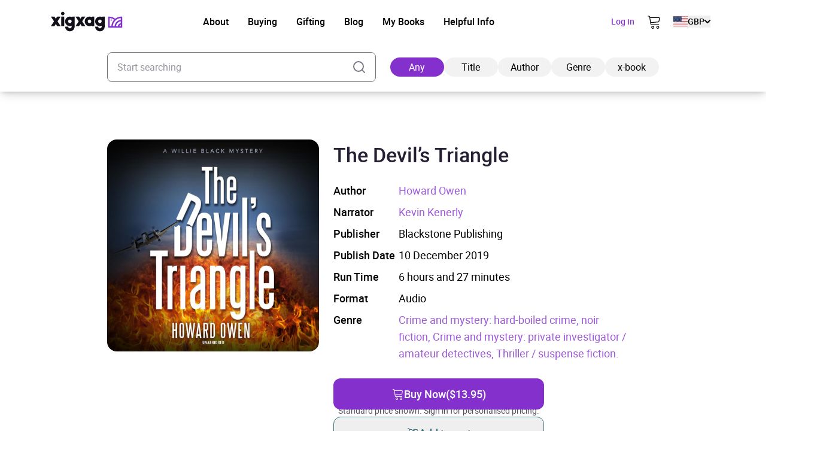

--- FILE ---
content_type: image/svg+xml
request_url: https://xigxag.co.uk/wp-content/themes/wordpress/assets/dist/imgs/flags/de.svg
body_size: -1019
content:
<svg width="39" height="30" viewBox="0 0 39 30" fill="none" xmlns="http://www.w3.org/2000/svg">
<g clip-path="url(#clip0_2910_2838)">
<path d="M0 19.875H38.9999V29.625H0V19.875Z" fill="#FFCE00"/>
<path d="M0 0.375H38.9999V10.125H0V0.375Z" fill="black"/>
<path d="M0 10.125H38.9999V19.875H0V10.125Z" fill="#DD0000"/>
</g>
<defs>
<clipPath id="clip0_2910_2838">
<rect width="38.9999" height="29.2499" fill="white" transform="translate(0 0.375)"/>
</clipPath>
</defs>
</svg>


--- FILE ---
content_type: image/svg+xml
request_url: https://xigxag.co.uk/wp-content/themes/wordpress/assets/dist/imgs/flags/mx.svg
body_size: 125486
content:
<svg width="39" height="30" viewBox="0 0 39 30" fill="none" xmlns="http://www.w3.org/2000/svg">
<g clip-path="url(#clip0_2910_3425)">
<path d="M26.002 0.375061H38.9999V29.625H26.002V0.375061Z" fill="#CE1126"/>
<path d="M12.998 0.375061H26.0021V29.625H12.998V0.375061Z" fill="white"/>
<path d="M0 0.375061H12.9979V29.625H0V0.375061Z" fill="#006847"/>
<path d="M21.6816 18.0103L21.6938 18.2846L21.7974 18.2175L21.7182 17.9921L21.6816 18.0103Z" fill="#FCCA3E"/>
<path fill-rule="evenodd" clip-rule="evenodd" d="M21.723 17.9792L21.8081 18.2213L21.685 18.3009L21.6719 18.0048L21.723 17.9792ZM21.6907 18.0159L21.7019 18.2682L21.786 18.2138L21.7126 18.0049L21.6907 18.0159Z" fill="#AA8C30"/>
<path d="M21.6693 18.0226C21.7164 18.0226 21.7546 17.9844 21.7546 17.9372C21.7546 17.8901 21.7164 17.8519 21.6693 17.8519C21.6222 17.8519 21.584 17.8901 21.584 17.9372C21.584 17.9844 21.6222 18.0226 21.6693 18.0226Z" fill="#FCCA3E"/>
<path fill-rule="evenodd" clip-rule="evenodd" d="M21.6695 17.858C21.6258 17.858 21.5903 17.8934 21.5903 17.9372C21.5903 17.9809 21.6258 18.0164 21.6695 18.0164C21.7133 18.0164 21.7487 17.9809 21.7487 17.9372C21.7487 17.8934 21.7133 17.858 21.6695 17.858ZM21.5781 17.9372C21.5781 17.8867 21.619 17.8458 21.6695 17.8458C21.72 17.8458 21.7609 17.8867 21.7609 17.9372C21.7609 17.9877 21.72 18.0286 21.6695 18.0286C21.619 18.0286 21.5781 17.9877 21.5781 17.9372Z" fill="#AA8C30"/>
<path d="M22.0042 18.4369L21.8092 18.248L21.7178 18.3211L21.992 18.4795L22.0042 18.4369Z" fill="#FCCA3E"/>
<path fill-rule="evenodd" clip-rule="evenodd" d="M21.8103 18.2358L22.015 18.4342L21.9981 18.4933L21.7021 18.3224L21.8103 18.2358ZM21.7345 18.3199L21.987 18.4658L21.9944 18.4397L21.8091 18.2602L21.7345 18.3199Z" fill="#AA8C30"/>
<path d="M21.9919 18.5465C21.9614 18.51 21.9736 18.4551 22.0102 18.4247C22.0528 18.3942 22.1077 18.4003 22.132 18.4368C22.1625 18.4734 22.1503 18.5283 22.1138 18.5587C22.0711 18.5892 22.0163 18.5831 21.9919 18.5465Z" fill="#FCCA3E"/>
<path fill-rule="evenodd" clip-rule="evenodd" d="M22.0141 18.4295C21.9796 18.4585 21.9691 18.5094 21.9968 18.5427L21.9972 18.5432L21.9972 18.5432C22.0192 18.5761 22.0697 18.5828 22.1103 18.5539C22.1449 18.525 22.1553 18.474 22.1276 18.4408L22.1272 18.4403L22.1272 18.4403C22.1053 18.4073 22.0547 18.4007 22.0141 18.4295ZM22.1372 18.4332C22.1103 18.3933 22.0515 18.3879 22.0069 18.4197L22.0069 18.4197L22.0065 18.42C21.9682 18.452 21.9543 18.5104 21.9872 18.5502C22.0141 18.5901 22.073 18.5956 22.1176 18.5637L22.1176 18.5637L22.1179 18.5634C22.1562 18.5315 22.1701 18.4731 22.1372 18.4332Z" fill="#AA8C30"/>
<path d="M23.54 15.585L23.7472 15.7861L23.7716 15.6825L23.5827 15.5607L23.54 15.585Z" fill="#FCCA3E"/>
<path fill-rule="evenodd" clip-rule="evenodd" d="M23.5834 15.55L23.7824 15.6784L23.7529 15.8039L23.5254 15.5831L23.5834 15.55ZM23.5556 15.587L23.7425 15.7684L23.7617 15.6867L23.5828 15.5714L23.5556 15.587Z" fill="#AA8C30"/>
<path d="M23.516 15.6155C23.5631 15.6155 23.6013 15.5773 23.6013 15.5302C23.6013 15.4831 23.5631 15.4449 23.516 15.4449C23.4689 15.4449 23.4307 15.4831 23.4307 15.5302C23.4307 15.5773 23.4689 15.6155 23.516 15.6155Z" fill="#FCCA3E"/>
<path fill-rule="evenodd" clip-rule="evenodd" d="M23.5152 15.451C23.4715 15.451 23.436 15.4864 23.436 15.5302C23.436 15.5739 23.4715 15.6094 23.5152 15.6094C23.559 15.6094 23.5945 15.5739 23.5945 15.5302C23.5945 15.4864 23.559 15.451 23.5152 15.451ZM23.4238 15.5302C23.4238 15.4797 23.4648 15.4388 23.5152 15.4388C23.5657 15.4388 23.6066 15.4797 23.6066 15.5302C23.6066 15.5807 23.5657 15.6216 23.5152 15.6216C23.4648 15.6216 23.4238 15.5807 23.4238 15.5302Z" fill="#AA8C30"/>
<path d="M24.0825 15.7069L23.7656 15.7922L23.7961 15.6886L24.0642 15.6642L24.0825 15.7069Z" fill="#FCCA3E"/>
<path fill-rule="evenodd" clip-rule="evenodd" d="M24.0697 15.6545L24.0948 15.713L23.752 15.8053L23.7888 15.6801L24.0697 15.6545ZM23.8028 15.6972L23.7787 15.7791L24.0696 15.7008L24.0581 15.6739L23.8028 15.6972Z" fill="#AA8C30"/>
<path d="M24.1312 15.7434C24.1783 15.7434 24.2165 15.7052 24.2165 15.6581C24.2165 15.611 24.1783 15.5728 24.1312 15.5728C24.0841 15.5728 24.0459 15.611 24.0459 15.6581C24.0459 15.7052 24.0841 15.7434 24.1312 15.7434Z" fill="#FCCA3E"/>
<path fill-rule="evenodd" clip-rule="evenodd" d="M24.1314 15.579C24.0877 15.579 24.0522 15.6144 24.0522 15.6582C24.0522 15.7019 24.0877 15.7374 24.1314 15.7374C24.1752 15.7374 24.2107 15.7019 24.2107 15.6582C24.2107 15.6144 24.1752 15.579 24.1314 15.579ZM24.04 15.6582C24.04 15.6077 24.081 15.5668 24.1314 15.5668C24.1819 15.5668 24.2229 15.6077 24.2229 15.6582C24.2229 15.7087 24.1819 15.7496 24.1314 15.7496C24.081 15.7496 24.04 15.7087 24.04 15.6582Z" fill="#AA8C30"/>
<path d="M23.0348 17.2425L22.8398 16.95L22.8703 16.9318L23.0836 17.1877L23.0348 17.2425Z" fill="#FCCA3E"/>
<path fill-rule="evenodd" clip-rule="evenodd" d="M22.8716 16.9199L23.0949 17.1879L23.0331 17.2574L22.8262 16.9471L22.8716 16.9199ZM22.852 16.9529L23.0351 17.2276L23.0708 17.1875L22.8676 16.9436L22.852 16.9529Z" fill="#AA8C30"/>
<path d="M22.8216 16.9622C22.8688 16.9622 22.907 16.924 22.907 16.8769C22.907 16.8298 22.8688 16.7916 22.8216 16.7916C22.7745 16.7916 22.7363 16.8298 22.7363 16.8769C22.7363 16.924 22.7745 16.9622 22.8216 16.9622Z" fill="#FCCA3E"/>
<path fill-rule="evenodd" clip-rule="evenodd" d="M22.8209 16.7977C22.7771 16.7977 22.7417 16.8332 22.7417 16.8769C22.7417 16.9207 22.7771 16.9561 22.8209 16.9561C22.8646 16.9561 22.9001 16.9207 22.9001 16.8769C22.9001 16.8332 22.8646 16.7977 22.8209 16.7977ZM22.7295 16.8769C22.7295 16.8264 22.7704 16.7855 22.8209 16.7855C22.8714 16.7855 22.9123 16.8264 22.9123 16.8769C22.9123 16.9274 22.8714 16.9683 22.8209 16.9683C22.7704 16.9683 22.7295 16.9274 22.7295 16.8769Z" fill="#AA8C30"/>
<path d="M23.041 17.2547L23.2848 17.2974L23.2909 17.2669L23.0898 17.1816L23.041 17.2547Z" fill="#FCCA3E"/>
<path fill-rule="evenodd" clip-rule="evenodd" d="M23.0851 17.1702L23.3001 17.2614L23.2908 17.3079L23.0244 17.2613L23.0851 17.1702ZM23.0919 17.193L23.0552 17.2481L23.2763 17.2868L23.2792 17.2724L23.0919 17.193Z" fill="#AA8C30"/>
<path d="M23.3568 17.3827C23.4039 17.3827 23.4421 17.3445 23.4421 17.2973C23.4421 17.2502 23.4039 17.212 23.3568 17.212C23.3097 17.212 23.2715 17.2502 23.2715 17.2973C23.2715 17.3445 23.3097 17.3827 23.3568 17.3827Z" fill="#FCCA3E"/>
<path fill-rule="evenodd" clip-rule="evenodd" d="M23.357 17.2181C23.3133 17.2181 23.2778 17.2536 23.2778 17.2973C23.2778 17.3411 23.3133 17.3766 23.357 17.3766C23.4008 17.3766 23.4363 17.3411 23.4363 17.2973C23.4363 17.2536 23.4008 17.2181 23.357 17.2181ZM23.2656 17.2973C23.2656 17.2469 23.3065 17.2059 23.357 17.2059C23.4075 17.2059 23.4484 17.2469 23.4484 17.2973C23.4484 17.3478 23.4075 17.3887 23.357 17.3887C23.3065 17.3887 23.2656 17.3478 23.2656 17.2973Z" fill="#AA8C30"/>
<path d="M17.3426 17.925C17.3426 17.9737 17.3121 17.9981 17.2816 17.9981C17.2512 17.9981 17.2207 17.9676 17.2207 17.925C17.2207 17.8823 17.2512 17.8458 17.2816 17.8458C17.3121 17.8458 17.3426 17.8884 17.3426 17.9311V17.925Z" fill="#FCCA3E"/>
<path fill-rule="evenodd" clip-rule="evenodd" d="M17.2448 17.8732C17.2342 17.8866 17.227 17.9051 17.227 17.925C17.227 17.9651 17.2555 17.9921 17.2819 17.9921C17.2955 17.9921 17.3091 17.9866 17.3193 17.9757C17.329 17.9653 17.336 17.9497 17.3367 17.9283C17.336 17.9093 17.329 17.8903 17.3188 17.876C17.3079 17.8608 17.2943 17.8519 17.2819 17.8519C17.2691 17.8519 17.2554 17.8597 17.2448 17.8732ZM17.3487 17.925C17.3474 17.9044 17.3397 17.8844 17.3287 17.8689C17.3168 17.8522 17.2999 17.8397 17.2819 17.8397C17.2642 17.8397 17.2474 17.8502 17.2352 17.8657C17.223 17.8812 17.2148 17.9023 17.2148 17.925C17.2148 17.9703 17.2473 18.0043 17.2819 18.0043C17.2987 18.0043 17.3156 17.9975 17.3282 17.984C17.3398 17.9716 17.3476 17.9539 17.3488 17.9311H17.3489V17.925H17.3487Z" fill="#AA8C30"/>
<path d="M17.3425 18.0652L17.4034 18.3699L17.3242 18.3394L17.2998 18.0774L17.3425 18.0652Z" fill="#FCCA3E"/>
<path fill-rule="evenodd" clip-rule="evenodd" d="M17.3495 18.0536L17.4157 18.3843L17.3156 18.3459L17.29 18.0706L17.3495 18.0536ZM17.3096 18.0841L17.3328 18.3329L17.3912 18.3554L17.3355 18.0767L17.3096 18.0841Z" fill="#AA8C30"/>
<path d="M17.4093 17.9616C17.4459 18.0042 17.3849 18.0773 17.324 18.0956C17.263 18.1139 17.1777 18.0834 17.1777 18.0225C17.1777 17.9616 17.2752 17.992 17.2996 17.9859C17.3362 17.9737 17.3727 17.9128 17.4093 17.9616Z" fill="#FCCA3E"/>
<path fill-rule="evenodd" clip-rule="evenodd" d="M17.3309 17.975C17.3217 17.9817 17.3119 17.9883 17.3018 17.9917L17.3013 17.9919L17.3013 17.9918C17.2974 17.9928 17.2925 17.993 17.2874 17.9928C17.2823 17.9927 17.2763 17.9922 17.27 17.9917C17.2691 17.9916 17.2683 17.9916 17.2674 17.9915C17.2554 17.9905 17.2423 17.9894 17.2299 17.9897C17.2165 17.9901 17.2049 17.9922 17.1968 17.9971C17.1892 18.0018 17.1841 18.0092 17.1841 18.0225C17.1841 18.0496 17.203 18.0708 17.2307 18.0832C17.2584 18.0956 17.2935 18.0985 17.3225 18.0898C17.3515 18.0811 17.3809 18.0591 17.3985 18.0342C17.4162 18.0091 17.4204 17.9836 17.4049 17.9655L17.4095 17.9616L17.4047 17.9652C17.3962 17.9539 17.3884 17.9499 17.3815 17.9491C17.3743 17.9484 17.3665 17.9511 17.3578 17.9562C17.351 17.9601 17.3444 17.965 17.3374 17.9702C17.3353 17.9718 17.3331 17.9734 17.3309 17.975ZM17.4143 17.9577C17.4045 17.9448 17.394 17.9382 17.3827 17.937C17.3717 17.9359 17.3612 17.9401 17.3516 17.9456C17.3443 17.9499 17.3368 17.9554 17.3298 17.9607C17.3277 17.9622 17.3257 17.9637 17.3237 17.9652C17.3146 17.9718 17.3062 17.9773 17.2982 17.9801C17.2959 17.9806 17.2925 17.9808 17.2878 17.9807C17.283 17.9805 17.2773 17.9801 17.271 17.9796C17.2701 17.9795 17.2692 17.9794 17.2683 17.9793C17.2564 17.9783 17.2427 17.9772 17.2296 17.9776C17.2156 17.9779 17.2013 17.9801 17.1904 17.9867C17.179 17.9937 17.1719 18.0053 17.1719 18.0225C17.1719 18.0563 17.1956 18.0808 17.2258 18.0943C17.256 18.1078 17.294 18.111 17.326 18.1015C17.3578 18.0919 17.3894 18.0682 17.4084 18.0412C17.4272 18.0146 17.4352 17.9823 17.4143 17.9577Z" fill="#AA8C30"/>
<path d="M16.8797 18.4978C16.9336 18.4978 16.9772 18.4678 16.9772 18.4308C16.9772 18.3938 16.9336 18.3638 16.8797 18.3638C16.8259 18.3638 16.7822 18.3938 16.7822 18.4308C16.7822 18.4678 16.8259 18.4978 16.8797 18.4978Z" fill="#FCCA3E"/>
<path fill-rule="evenodd" clip-rule="evenodd" d="M16.8145 18.3884C16.7979 18.3998 16.7886 18.4149 16.7886 18.4308C16.7886 18.4467 16.7979 18.4618 16.8145 18.4732C16.831 18.4845 16.8541 18.4917 16.88 18.4917C16.9058 18.4917 16.9289 18.4845 16.9455 18.4732C16.962 18.4618 16.9714 18.4467 16.9714 18.4308C16.9714 18.4149 16.962 18.3998 16.9455 18.3884C16.9289 18.3771 16.9058 18.3699 16.88 18.3699C16.8541 18.3699 16.831 18.3771 16.8145 18.3884ZM16.8076 18.3784C16.8263 18.3655 16.852 18.3577 16.88 18.3577C16.908 18.3577 16.9336 18.3655 16.9524 18.3784C16.9711 18.3913 16.9836 18.4097 16.9836 18.4308C16.9836 18.4519 16.9711 18.4703 16.9524 18.4832C16.9336 18.4961 16.908 18.5039 16.88 18.5039C16.852 18.5039 16.8263 18.4961 16.8076 18.4832C16.7888 18.4703 16.7764 18.4519 16.7764 18.4308C16.7764 18.4097 16.7888 18.3913 16.8076 18.3784Z" fill="#AA8C30"/>
<path d="M17.0381 18.4125L17.3306 18.4004L17.2818 18.3394L17.0381 18.3638V18.4125Z" fill="#FCCA3E"/>
<path fill-rule="evenodd" clip-rule="evenodd" d="M17.2862 18.3298L17.3493 18.4087L17.0293 18.422V18.3555L17.2862 18.3298ZM17.0476 18.372V18.403L17.3125 18.3919L17.2782 18.349L17.0476 18.372Z" fill="#AA8C30"/>
<path d="M17.0628 18.376C17.0932 18.4552 17.0932 18.5588 17.0079 18.5405C16.9226 18.5344 16.947 18.4552 16.9348 18.4308C16.9226 18.376 16.8739 18.3272 16.9226 18.2785C16.9714 18.2297 17.0445 18.3029 17.0628 18.376Z" fill="#FCCA3E"/>
<path fill-rule="evenodd" clip-rule="evenodd" d="M16.9613 18.2689C16.9491 18.2679 16.9371 18.2718 16.9262 18.2828C16.9148 18.2942 16.9094 18.3053 16.9075 18.3162C16.9056 18.3271 16.9073 18.3385 16.9109 18.3506C16.9141 18.361 16.9186 18.3715 16.9233 18.3826C16.9241 18.3845 16.9249 18.3864 16.9258 18.3884C16.9312 18.4012 16.9366 18.4147 16.9398 18.4288C16.9416 18.4326 16.9426 18.4369 16.9432 18.4414C16.9439 18.4462 16.9443 18.4515 16.9447 18.457C16.9447 18.4573 16.9448 18.4577 16.9448 18.4581C16.9455 18.4689 16.9463 18.4802 16.9491 18.491C16.9519 18.502 16.9568 18.512 16.9655 18.5196C16.9742 18.5272 16.9873 18.533 17.0076 18.5344L17.0085 18.5345L17.0085 18.5345C17.0286 18.5389 17.0427 18.5358 17.0524 18.5287C17.0623 18.5215 17.0688 18.5095 17.072 18.4936C17.0786 18.4616 17.0714 18.4172 17.0563 18.3782L17.062 18.376L17.0561 18.3774C17.0473 18.3421 17.0251 18.3067 16.9996 18.2863C16.9868 18.2761 16.9737 18.2699 16.9613 18.2689ZM17.0678 18.3741C17.0583 18.3365 17.0349 18.2989 17.0072 18.2768C16.9933 18.2656 16.9779 18.2581 16.9623 18.2568C16.9464 18.2555 16.931 18.2608 16.9176 18.2742C16.9046 18.2871 16.8978 18.3004 16.8955 18.3141C16.8932 18.3277 16.8953 18.3411 16.8993 18.3541C16.9026 18.3652 16.9074 18.3764 16.9121 18.3875C16.9129 18.3894 16.9137 18.3912 16.9145 18.3931C16.9201 18.4061 16.9252 18.419 16.9281 18.4321L16.9283 18.4329L16.9286 18.4335C16.9297 18.4357 16.9305 18.4389 16.9312 18.4432C16.9318 18.4474 16.9322 18.4523 16.9325 18.4578C16.9326 18.4583 16.9326 18.4588 16.9326 18.4593C16.9334 18.4698 16.9342 18.4822 16.9373 18.494C16.9405 18.5066 16.9463 18.5191 16.9575 18.5288C16.9685 18.5385 16.9842 18.5449 17.0063 18.5465C17.0286 18.5512 17.0464 18.5482 17.0596 18.5386C17.0728 18.529 17.0804 18.5136 17.084 18.496C17.0911 18.461 17.0832 18.4142 17.0678 18.3741Z" fill="#AA8C30"/>
<path d="M16.1115 16.8647C16.1418 16.8647 16.1663 16.8265 16.1663 16.7794C16.1663 16.7323 16.1418 16.6941 16.1115 16.6941C16.0812 16.6941 16.0566 16.7323 16.0566 16.7794C16.0566 16.8265 16.0812 16.8647 16.1115 16.8647Z" fill="#FCCA3E"/>
<path fill-rule="evenodd" clip-rule="evenodd" d="M16.0781 16.7224C16.0689 16.7367 16.063 16.7568 16.063 16.7794C16.063 16.802 16.0689 16.8221 16.0781 16.8364C16.0873 16.8508 16.0993 16.8586 16.1117 16.8586C16.1241 16.8586 16.1361 16.8508 16.1454 16.8364C16.1546 16.8221 16.1605 16.802 16.1605 16.7794C16.1605 16.7568 16.1546 16.7367 16.1454 16.7224C16.1361 16.708 16.1241 16.7002 16.1117 16.7002C16.0994 16.7002 16.0873 16.708 16.0781 16.7224ZM16.0678 16.7158C16.0784 16.6993 16.0938 16.688 16.1117 16.688C16.1296 16.688 16.145 16.6993 16.1556 16.7158C16.1663 16.7323 16.1727 16.7548 16.1727 16.7794C16.1727 16.8039 16.1663 16.8265 16.1556 16.843C16.145 16.8595 16.1296 16.8708 16.1117 16.8708C16.0938 16.8708 16.0784 16.8595 16.0678 16.843C16.0572 16.8265 16.0508 16.8039 16.0508 16.7794C16.0508 16.7548 16.0572 16.7323 16.0678 16.7158Z" fill="#AA8C30"/>
<path d="M16.112 16.9744L16.118 17.2547L16.0449 17.1938V16.9622L16.112 16.9744Z" fill="#FCCA3E"/>
<path fill-rule="evenodd" clip-rule="evenodd" d="M16.0352 16.9512L16.1203 16.9667L16.127 17.2746L16.0352 17.198V16.9512ZM16.0534 16.9731V17.1895L16.1078 17.2348L16.1024 16.982L16.0534 16.9731Z" fill="#AA8C30"/>
<path d="M16.2213 16.8891C16.2396 16.95 16.1421 16.9866 16.075 16.9744C16.0141 16.9622 15.9592 16.9317 15.9714 16.8708C15.9775 16.8099 16.0628 16.822 16.0933 16.8403C16.1177 16.8586 16.203 16.7916 16.2213 16.883V16.8891Z" fill="#FCCA3E"/>
<path fill-rule="evenodd" clip-rule="evenodd" d="M15.9927 16.8426C15.9848 16.8487 15.9791 16.8578 15.9777 16.8714L15.9777 16.872C15.9721 16.9001 15.9817 16.9208 16 16.9363C16.0186 16.9521 16.0464 16.9624 16.0764 16.9684C16.1086 16.9743 16.1484 16.9684 16.1777 16.9537C16.1923 16.9464 16.2038 16.9372 16.2107 16.9266C16.2174 16.9162 16.2197 16.9043 16.2157 16.8909L16.2154 16.89V16.8836C16.211 16.8622 16.203 16.8512 16.194 16.8455C16.1848 16.8398 16.1733 16.8389 16.1605 16.8403C16.1519 16.8413 16.1435 16.8432 16.1353 16.8451C16.131 16.8461 16.1267 16.847 16.1224 16.8479C16.1165 16.849 16.1105 16.8499 16.1052 16.8498C16.0999 16.8497 16.0946 16.8486 16.0902 16.8455C16.076 16.8371 16.0485 16.8298 16.024 16.832C16.0118 16.8331 16.0008 16.8364 15.9927 16.8426ZM16.0229 16.8198C16.0501 16.8174 16.0803 16.8253 16.0967 16.8351L16.0972 16.8355C16.0988 16.8367 16.1014 16.8375 16.1054 16.8376C16.1095 16.8377 16.1143 16.837 16.1201 16.8359C16.1236 16.8352 16.1275 16.8343 16.1316 16.8334C16.1403 16.8315 16.1499 16.8293 16.1591 16.8282C16.173 16.8266 16.1878 16.8273 16.2005 16.8352C16.2133 16.8432 16.2227 16.858 16.2275 16.8818L16.2276 16.8824V16.8882C16.2324 16.9049 16.2293 16.9202 16.2209 16.9332C16.2125 16.9462 16.1989 16.9567 16.1831 16.9646C16.1515 16.9805 16.109 16.9868 16.0742 16.9804L16.0741 16.9804C16.0432 16.9742 16.0131 16.9633 15.9921 16.9456C15.9709 16.9276 15.9592 16.9027 15.9656 16.8699C15.9674 16.8533 15.9746 16.8411 15.9853 16.833C15.9959 16.8249 16.0093 16.821 16.0229 16.8198Z" fill="#AA8C30"/>
<path d="M15.6121 17.2669C15.666 17.2669 15.7096 17.2478 15.7096 17.2242C15.7096 17.2007 15.666 17.1816 15.6121 17.1816C15.5583 17.1816 15.5146 17.2007 15.5146 17.2242C15.5146 17.2478 15.5583 17.2669 15.6121 17.2669Z" fill="#FCCA3E"/>
<path fill-rule="evenodd" clip-rule="evenodd" d="M15.5269 17.2119C15.5227 17.2162 15.521 17.2204 15.521 17.2242C15.521 17.2281 15.5227 17.2323 15.5269 17.2366C15.5311 17.2409 15.5375 17.2451 15.5459 17.2488C15.5626 17.2561 15.5861 17.2608 15.6124 17.2608C15.6387 17.2608 15.6622 17.2561 15.6789 17.2488C15.6872 17.2451 15.6936 17.2409 15.6978 17.2366C15.702 17.2323 15.7038 17.2281 15.7038 17.2242C15.7038 17.2204 15.702 17.2162 15.6978 17.2119C15.6936 17.2075 15.6872 17.2033 15.6789 17.1996C15.6622 17.1923 15.6387 17.1877 15.6124 17.1877C15.5861 17.1877 15.5626 17.1923 15.5459 17.1996C15.5375 17.2033 15.5311 17.2075 15.5269 17.2119ZM15.541 17.1885C15.5596 17.1804 15.5848 17.1755 15.6124 17.1755C15.6399 17.1755 15.6652 17.1804 15.6838 17.1885C15.693 17.1925 15.7009 17.1975 15.7066 17.2034C15.7123 17.2093 15.716 17.2163 15.716 17.2242C15.716 17.2321 15.7123 17.2392 15.7066 17.2451C15.7009 17.2509 15.693 17.2559 15.6838 17.26C15.6652 17.2681 15.6399 17.273 15.6124 17.273C15.5848 17.273 15.5596 17.2681 15.541 17.26C15.5317 17.2559 15.5238 17.2509 15.5182 17.2451C15.5125 17.2392 15.5088 17.2321 15.5088 17.2242C15.5088 17.2163 15.5125 17.2093 15.5182 17.2034C15.5238 17.1975 15.5317 17.1925 15.541 17.1885Z" fill="#AA8C30"/>
<path d="M15.7893 17.2242L16.0087 17.2059L16.1062 17.2791L15.7832 17.2669L15.7893 17.2242Z" fill="#FCCA3E"/>
<path fill-rule="evenodd" clip-rule="evenodd" d="M16.0111 17.1965L16.1348 17.2893L15.7725 17.2756L15.781 17.2157L16.0111 17.1965ZM15.7971 17.2327L15.7934 17.2581L16.077 17.2688L16.0057 17.2153L15.7971 17.2327Z" fill="#AA8C30"/>
<path d="M15.7096 17.1024C15.7706 17.1024 15.8071 17.1694 15.801 17.2426C15.7888 17.3096 15.7401 17.3644 15.6791 17.3644C15.6243 17.3522 15.6304 17.3035 15.6304 17.2913C15.6304 17.273 15.6609 17.2486 15.667 17.2304C15.667 17.206 15.6487 17.1511 15.6609 17.1329C15.6609 17.1085 15.6791 17.1024 15.7096 17.1024ZM15.5268 15.3779C15.5024 15.4144 15.4537 15.4449 15.4293 15.4327C15.4049 15.4144 15.4171 15.3596 15.4415 15.323C15.4659 15.2804 15.5024 15.2621 15.5268 15.2743C15.5512 15.2926 15.5512 15.3352 15.5268 15.3779Z" fill="#FCCA3E"/>
<path fill-rule="evenodd" clip-rule="evenodd" d="M15.4873 15.2834C15.4733 15.2911 15.4588 15.3055 15.447 15.326L15.4468 15.3264L15.4468 15.3264C15.4351 15.344 15.4263 15.366 15.4234 15.3856C15.4204 15.4054 15.4237 15.4203 15.4327 15.4275C15.4371 15.4295 15.4431 15.4299 15.4504 15.4284C15.4579 15.4269 15.4665 15.4234 15.4752 15.4183C15.4927 15.4081 15.5102 15.3921 15.5218 15.3747C15.5336 15.3541 15.5392 15.3339 15.5392 15.3169C15.5392 15.3002 15.5337 15.2872 15.5238 15.2795C15.514 15.2748 15.5012 15.2758 15.4873 15.2834ZM15.527 15.3779L15.5323 15.3809C15.5449 15.3589 15.5514 15.3365 15.5514 15.3169C15.5514 15.2974 15.5449 15.28 15.5307 15.2694L15.5302 15.2691L15.5298 15.2688C15.5152 15.2616 15.4978 15.2637 15.4814 15.2727C15.4651 15.2817 15.4491 15.2978 15.4365 15.3198C15.4239 15.3387 15.4145 15.3624 15.4113 15.3838C15.4082 15.4049 15.4108 15.4263 15.4259 15.4376L15.4263 15.4379L15.4268 15.4382C15.4345 15.442 15.4437 15.4423 15.4528 15.4404C15.462 15.4385 15.4718 15.4344 15.4814 15.4288C15.5004 15.4177 15.5194 15.4003 15.5321 15.3812L15.527 15.3779ZM15.6698 17.1207C15.6682 17.1236 15.6672 17.1275 15.6672 17.1329V17.1347L15.6662 17.1362C15.6642 17.1392 15.663 17.1446 15.663 17.1524C15.663 17.16 15.6641 17.1689 15.6656 17.1784C15.6665 17.1841 15.6675 17.1898 15.6686 17.1954C15.6692 17.1991 15.6699 17.2028 15.6705 17.2064C15.672 17.2152 15.6733 17.2237 15.6733 17.2304V17.2313L15.673 17.2323C15.6711 17.2378 15.6676 17.2433 15.6638 17.2486C15.661 17.2525 15.6578 17.2565 15.6547 17.2604C15.6536 17.2618 15.6525 17.2632 15.6514 17.2646C15.6472 17.2699 15.6435 17.2749 15.6408 17.2797C15.638 17.2845 15.6367 17.2883 15.6367 17.2913C15.6367 17.2924 15.6367 17.2937 15.6366 17.2951C15.6364 17.3026 15.6361 17.3141 15.6402 17.3258C15.6448 17.3391 15.6552 17.3526 15.68 17.3583C15.7366 17.3579 15.7833 17.3067 15.7952 17.2417C15.7981 17.2064 15.7907 17.1728 15.7755 17.1482C15.7604 17.1237 15.7378 17.1085 15.7098 17.1085C15.6947 17.1085 15.6839 17.1101 15.677 17.1138C15.6737 17.1156 15.6713 17.1179 15.6698 17.1207ZM15.6711 17.1031C15.681 17.0978 15.6945 17.0963 15.7098 17.0963C15.7429 17.0963 15.769 17.1146 15.7859 17.1418C15.8027 17.169 15.8105 17.2054 15.8073 17.2431L15.8073 17.2436L15.8072 17.2436C15.7947 17.3124 15.7443 17.3705 15.6794 17.3705H15.6787L15.6781 17.3704C15.6485 17.3638 15.6347 17.347 15.6287 17.3299C15.6237 17.3158 15.6242 17.3015 15.6245 17.2943C15.6245 17.2931 15.6245 17.2921 15.6245 17.2913C15.6245 17.2851 15.6271 17.2791 15.6302 17.2736C15.6334 17.268 15.6376 17.2624 15.6418 17.2571C15.643 17.2556 15.6442 17.2541 15.6454 17.2526C15.6484 17.2488 15.6513 17.2451 15.654 17.2415C15.6573 17.2368 15.6598 17.2328 15.6611 17.2293C15.661 17.2239 15.6599 17.2168 15.6585 17.2084C15.6579 17.2051 15.6573 17.2015 15.6566 17.1978C15.6556 17.1921 15.6545 17.1861 15.6536 17.1803C15.652 17.1707 15.6508 17.161 15.6508 17.1524C15.6508 17.1447 15.6517 17.1371 15.655 17.1311C15.6552 17.125 15.6565 17.1196 15.6591 17.1149C15.6619 17.1097 15.666 17.1059 15.6711 17.1031Z" fill="#AA8C30"/>
<path d="M15.2768 15.8227L15.3987 15.5302L15.3865 15.5119L15.2402 15.7191L15.2768 15.8227Z" fill="#FCCA3E"/>
<path fill-rule="evenodd" clip-rule="evenodd" d="M15.3871 15.4957L15.4094 15.5292L15.2765 15.8481L15.2305 15.7177L15.3871 15.4957ZM15.2509 15.7205L15.2779 15.7972L15.3888 15.5312L15.3867 15.528L15.2509 15.7205Z" fill="#AA8C30"/>
<path d="M15.3802 15.5301C15.3192 15.4875 15.307 15.4387 15.3192 15.39C15.3436 15.3473 15.3923 15.3778 15.3923 15.3778L15.4411 15.4204C15.4655 15.4326 15.502 15.4204 15.5264 15.457C15.5569 15.4936 15.5386 15.5301 15.5203 15.5423C15.4959 15.5484 15.4289 15.5667 15.3802 15.5301ZM14.8622 15.4936C14.9048 15.5179 14.9292 15.5545 14.917 15.585C14.8987 15.6154 14.8561 15.6154 14.8073 15.585C14.7647 15.5667 14.7464 15.524 14.7586 15.4936C14.7708 15.4692 14.8195 15.4631 14.8622 15.4936Z" fill="#FCCA3E"/>
<path fill-rule="evenodd" clip-rule="evenodd" d="M15.3252 15.3923C15.3195 15.4155 15.3197 15.4382 15.3282 15.4602C15.3368 15.4824 15.3542 15.5044 15.3839 15.5252L15.3841 15.5253C15.4069 15.5425 15.4343 15.5469 15.4595 15.5462C15.4832 15.5455 15.5044 15.5402 15.517 15.537C15.5173 15.5369 15.5177 15.5368 15.518 15.5367C15.5255 15.5313 15.5333 15.5208 15.5359 15.5077C15.5386 15.4943 15.5361 15.4779 15.522 15.461L15.5216 15.4605C15.5106 15.444 15.4971 15.4385 15.4828 15.4356C15.4781 15.4347 15.4736 15.4341 15.469 15.4334C15.4663 15.4331 15.4635 15.4327 15.4606 15.4322C15.4532 15.4311 15.4456 15.4294 15.4386 15.4259L15.4379 15.4256L15.389 15.3828C15.3887 15.3826 15.3882 15.3823 15.3875 15.382C15.3863 15.3813 15.3844 15.3803 15.3821 15.3793C15.3775 15.3773 15.3712 15.375 15.3643 15.374C15.3574 15.3729 15.3501 15.3732 15.3434 15.3758C15.337 15.3783 15.3306 15.3832 15.3252 15.3923ZM15.3958 15.3727L15.3962 15.3729L15.4447 15.4154C15.4498 15.4178 15.4557 15.4191 15.4625 15.4202C15.4648 15.4206 15.4674 15.4209 15.47 15.4213C15.4749 15.4219 15.4802 15.4227 15.4852 15.4237C15.5013 15.4269 15.5182 15.4336 15.5316 15.4534C15.5477 15.473 15.5513 15.493 15.5479 15.5101C15.5445 15.5269 15.5344 15.5404 15.5239 15.5474L15.5231 15.548L15.522 15.5483C15.5214 15.5485 15.5206 15.5486 15.5199 15.5488C15.5072 15.552 15.4849 15.5576 15.4598 15.5584C15.4332 15.5592 15.4027 15.5545 15.3768 15.5351C15.3457 15.5133 15.3265 15.4896 15.3168 15.4646C15.3072 15.4396 15.3072 15.4139 15.3136 15.3886L15.3138 15.3877L15.3142 15.387C15.3209 15.3752 15.3296 15.3681 15.339 15.3645C15.3482 15.3608 15.3578 15.3607 15.3661 15.3619C15.3744 15.3632 15.3818 15.3658 15.3871 15.3682C15.3897 15.3693 15.3919 15.3704 15.3934 15.3713C15.3941 15.3717 15.3947 15.372 15.3951 15.3723L15.3956 15.3725L15.3958 15.3726L15.3958 15.3727ZM14.7644 15.4961C14.7539 15.5228 14.7697 15.5622 14.81 15.5794L14.8104 15.5796L14.8108 15.5799C14.8346 15.5947 14.8564 15.6018 14.8739 15.6018C14.8909 15.6018 14.9039 15.5952 14.9118 15.5823C14.9167 15.5695 14.9144 15.555 14.9053 15.5402C14.896 15.5253 14.8801 15.5107 14.8594 15.4989L14.8624 15.4936L14.8589 15.4986C14.8386 15.4841 14.8171 15.4784 14.7995 15.4791C14.7817 15.4799 14.7692 15.4868 14.7644 15.4961ZM14.8657 15.4885C14.8434 15.4726 14.8194 15.4662 14.799 15.467C14.7788 15.4678 14.7609 15.4759 14.7534 15.4909L14.7532 15.4914C14.7395 15.5255 14.7601 15.5711 14.8048 15.5904C14.8296 15.6059 14.8534 15.614 14.8739 15.614C14.8947 15.614 14.9121 15.6055 14.9225 15.5882L14.9228 15.5877L14.9229 15.5873C14.93 15.5698 14.9262 15.5509 14.9156 15.5338C14.9051 15.5168 14.8876 15.501 14.8657 15.4885Z" fill="#AA8C30"/>
<path d="M14.9912 15.6216L15.2227 15.7556L15.2166 15.8653L14.9668 15.6521L14.9912 15.6216Z" fill="#FCCA3E"/>
<path fill-rule="evenodd" clip-rule="evenodd" d="M14.9889 15.6097L15.2321 15.7506L15.2247 15.8843L14.9541 15.6533L14.9889 15.6097ZM14.9934 15.6334L14.9794 15.6509L15.2085 15.8464L15.2133 15.7608L14.9934 15.6334Z" fill="#AA8C30"/>
<path d="M14.9909 15.6459C14.9422 15.7069 14.8934 15.7069 14.8508 15.6886C14.8081 15.6581 14.8447 15.6155 14.8447 15.6155L14.8934 15.5728C14.9056 15.5484 14.8934 15.5119 14.9361 15.4875C14.9787 15.4631 15.0092 15.4875 15.0153 15.5058C15.0214 15.5301 15.0336 15.5972 14.9909 15.6459Z" fill="#FCCA3E"/>
<path fill-rule="evenodd" clip-rule="evenodd" d="M14.9864 15.4864C14.9746 15.4818 14.9583 15.4815 14.9384 15.4928C14.9188 15.504 14.912 15.5177 14.9085 15.5317C14.9072 15.537 14.9063 15.5422 14.9055 15.5475C14.9052 15.5496 14.9048 15.5516 14.9045 15.5537C14.9032 15.561 14.9016 15.5686 14.8981 15.5756L14.8976 15.5767L14.8483 15.6198L14.8483 15.6198C14.8481 15.6201 14.8477 15.6205 14.8473 15.6211C14.8465 15.6222 14.8453 15.6238 14.8441 15.6259C14.8415 15.63 14.8386 15.6357 14.8369 15.6422C14.8352 15.6486 14.8347 15.6556 14.8369 15.6625C14.839 15.6693 14.8436 15.6765 14.853 15.6833C14.8734 15.6919 14.8947 15.696 14.9165 15.6911C14.9384 15.6861 14.9617 15.6719 14.9854 15.6422L14.9902 15.646L14.9856 15.642C15.0259 15.5959 15.0148 15.532 15.0087 15.5075C15.0062 15.5003 14.9985 15.491 14.9864 15.4864ZM14.9948 15.6499C15.0396 15.5986 15.0266 15.5288 15.0205 15.5043L15.0203 15.5039C15.0167 15.4929 15.0061 15.481 14.9909 15.475C14.9753 15.4689 14.9551 15.4692 14.9323 15.4823C14.9092 15.4954 14.9008 15.5122 14.8967 15.5287C14.8952 15.5346 14.8942 15.5406 14.8934 15.5461C14.8931 15.548 14.8928 15.5499 14.8925 15.5516C14.8913 15.5583 14.89 15.5641 14.8877 15.5691L14.8396 15.6112L14.8393 15.6115L14.8439 15.6155C14.8393 15.6115 14.8393 15.6115 14.8393 15.6115L14.8392 15.6116L14.8391 15.6117L14.8388 15.6122C14.8385 15.6125 14.8381 15.6131 14.8376 15.6138C14.8365 15.6151 14.8352 15.617 14.8337 15.6195C14.8307 15.6242 14.8272 15.6311 14.8251 15.6391C14.823 15.6471 14.8223 15.6565 14.8252 15.6662C14.8283 15.6759 14.8349 15.6853 14.8465 15.6936L14.847 15.694L14.8476 15.6942C14.8697 15.7037 14.8939 15.7087 14.9191 15.703C14.9444 15.6973 14.9699 15.6811 14.9948 15.6499Z" fill="#AA8C30"/>
<path d="M21.7302 18.0347L21.7059 18.0591L21.6876 18.12V18.0286L21.718 18.0104L21.7302 18.0347ZM21.7424 17.9799C21.7424 17.9799 21.7241 18.0104 21.6754 18.0104C21.6266 18.0104 21.6023 17.986 21.5962 17.9616C21.5901 17.9372 21.5901 17.9189 21.6084 17.8885C21.6205 17.858 21.584 17.9129 21.584 17.9129V17.9738L21.6205 18.0104L21.651 18.0225H21.6754L21.718 18.0104L21.7424 17.9921V17.9799ZM21.9984 18.4247C21.9984 18.4247 21.974 18.4369 21.9557 18.4308C21.8399 18.3943 21.7424 18.3211 21.7424 18.3211L21.974 18.4674L21.9984 18.4247ZM22.1446 18.4918C22.1446 18.4918 22.1446 18.5344 22.0959 18.5527C22.0532 18.571 22.0227 18.5649 22.0045 18.5466C21.9862 18.5283 21.9801 18.51 21.9801 18.4735L21.974 18.51L21.9984 18.5588L22.0471 18.5832L22.0776 18.5771L22.108 18.5649L22.1324 18.5344L22.1507 18.5039L22.1446 18.4918ZM23.6254 15.5911L23.6193 15.6155V15.6582L23.5644 15.5972L23.5888 15.5668L23.6254 15.5911ZM23.5949 15.518C23.5949 15.5607 23.5401 15.6155 23.4974 15.5972C23.4548 15.579 23.4243 15.5363 23.4426 15.4875L23.4304 15.5058L23.4365 15.5729L23.4791 15.6094H23.534L23.5705 15.5911L23.5949 15.5485V15.518ZM24.2043 15.6277C24.1982 15.6033 24.2043 15.6277 24.2043 15.6277C24.2104 15.6521 24.1677 15.7313 24.119 15.7252C24.0763 15.7191 24.058 15.6765 24.058 15.6399C24.058 15.6033 24.0519 15.6521 24.0519 15.6521V15.7008L24.0824 15.7252L24.119 15.7496L24.1555 15.7374L24.1982 15.7191L24.2104 15.6825V15.6277H24.2043Z" fill="#AA8C30"/>
<path d="M23.997 15.6703C23.997 15.6703 23.997 15.6947 23.9726 15.713L23.8934 15.7557L24.064 15.7069L24.0518 15.6642L23.997 15.6764V15.6703ZM22.955 17.0414L22.9489 17.0719V17.1206L22.8514 16.9683L22.8818 16.95L22.955 17.0414ZM22.9001 16.8952C22.8879 16.9378 22.8148 16.9561 22.7782 16.9439C22.7478 16.9196 22.7173 16.8464 22.76 16.8221L22.7356 16.8342L22.7295 16.8769L22.7417 16.9196L22.7782 16.9622L22.8087 16.9683L22.8575 16.9561L22.894 16.9317C22.894 16.9317 22.9184 16.8525 22.9001 16.8952ZM23.2414 17.2425C23.2414 17.2425 23.2414 17.2608 23.2109 17.2608H23.1134L23.2718 17.2974L23.284 17.2608L23.2414 17.2425Z" fill="#AA8C30"/>
<path d="M23.436 17.2852C23.4543 17.3339 23.4055 17.3888 23.3446 17.3705C23.2837 17.3522 23.2654 17.2913 23.2837 17.2608L23.2715 17.2974L23.2837 17.3461L23.3202 17.3827H23.3994L23.436 17.34L23.4482 17.2974L23.4421 17.2852H23.436ZM17.4032 17.9616C17.4215 17.9799 17.3971 18.053 17.3301 18.0835C17.257 18.1078 17.2265 18.0835 17.2082 18.0591C17.1899 18.0347 17.1899 18.0103 17.1899 18.0103L17.1777 18.0225L17.1899 18.0591L17.2204 18.0896L17.2813 18.1017L17.3301 18.0956L17.3727 18.0652L17.3971 18.0469L17.4154 18.0164V17.9799L17.4093 17.9616H17.4032Z" fill="#AA8C30"/>
<path d="M17.3425 18.1139L17.3242 18.1383L17.3059 18.187V18.1017L17.3364 18.0834L17.3425 18.1139ZM17.1109 18.3576C17.1109 18.3576 17.1109 18.3759 17.1231 18.3881L17.184 18.4064H17.0743L17.0621 18.3637H17.1109V18.3576ZM17.0743 18.4308V18.443C17.0742 18.4534 17.0721 18.4637 17.0682 18.4734C17.0561 18.5039 17.05 18.5344 17.0073 18.5283C16.9911 18.5256 16.9763 18.5175 16.9652 18.5053C16.9541 18.4932 16.9475 18.4776 16.9464 18.4612C16.9464 18.4369 16.9342 18.4247 16.9342 18.4247V18.4612L16.9586 18.5222L17.0012 18.5405H17.0317L17.0621 18.5283L17.0743 18.4917L17.0804 18.4612V18.4308H17.0743ZM16.7879 18.4247C16.7879 18.4247 16.8001 18.4734 16.8611 18.4734C16.922 18.4734 16.9342 18.4612 16.9342 18.4612V18.4795L16.922 18.4917H16.8184L16.8001 18.4734L16.7818 18.443V18.4247H16.7879ZM16.2151 16.8769V16.9012C16.209 16.9195 16.1725 16.9622 16.1054 16.9622C16.0445 16.9622 16.014 16.9439 15.9957 16.9195C15.9775 16.9012 15.9714 16.8708 15.9714 16.8708V16.9012L15.9957 16.9439L16.0628 16.9744H16.1237L16.1846 16.9561L16.2151 16.9256L16.2212 16.889L16.2151 16.8769ZM16.1115 17.017C16.1115 17.017 16.0871 17.017 16.075 17.0292C16.0663 17.0367 16.0581 17.0449 16.0506 17.0536V16.9744H16.1115V17.017ZM15.8251 17.2242L15.8556 17.2425C15.8861 17.2608 16.0445 17.273 16.0445 17.273H15.7946L15.8007 17.2242H15.8251ZM15.7946 17.2242L15.7825 17.2608C15.7703 17.2912 15.7398 17.3583 15.685 17.3461C15.6301 17.34 15.6423 17.2973 15.6423 17.2973V17.273L15.6301 17.3156L15.6423 17.34L15.6667 17.3522L15.7093 17.3583L15.7337 17.3461L15.7703 17.3156L15.7825 17.2851L15.7946 17.2486V17.2303V17.2242ZM15.6606 17.2364C15.6606 17.2364 15.6606 17.2486 15.6179 17.2486C15.5753 17.2486 15.5143 17.2303 15.5143 17.2303L15.5387 17.2547L15.5692 17.2669H15.6484L15.6606 17.2364ZM15.5387 15.4692C15.5387 15.4692 15.5387 15.4997 15.5204 15.518C15.4961 15.5362 15.4412 15.5484 15.4107 15.5301C15.3803 15.5119 15.3193 15.4509 15.3193 15.4509L15.3437 15.4997L15.3864 15.5362L15.4473 15.5545L15.5082 15.5423L15.5326 15.518L15.5448 15.4997L15.5326 15.4753L15.5387 15.4692Z" fill="#AA8C30"/>
<path d="M15.356 15.5546V15.5911L15.3438 15.6582L15.3986 15.5363L15.3743 15.5241L15.356 15.5546ZM15.0269 15.646L15.0391 15.6765C15.0513 15.7069 15.1793 15.8349 15.1793 15.8349L14.9782 15.6582L15.0025 15.6277L15.0269 15.646ZM14.966 15.6643C14.966 15.6643 14.9355 15.6825 14.905 15.6825C14.8868 15.6825 14.8441 15.6825 14.8441 15.6582C14.838 15.6277 14.8502 15.6155 14.8502 15.6155L14.8319 15.6521L14.838 15.6765L14.8685 15.6947H14.9111L14.9477 15.6765L14.9599 15.6643H14.966ZM14.8746 15.579H14.8441C14.8014 15.579 14.7588 15.5302 14.7588 15.5302L14.7893 15.579L14.8502 15.6094L14.8746 15.579Z" fill="#AA8C30"/>
<path d="M24.3692 15.0122C24.3509 15.2438 24.1194 15.3656 23.9975 15.4509C23.8756 15.5362 23.8147 15.6459 23.8147 15.6459L23.7781 15.78L23.7598 15.8714L23.7537 15.9019C23.7598 15.9262 23.772 15.9628 23.772 16.0237L23.7659 16.2858L23.9305 16.17L24.0462 16.1273L24.0828 16.1212C24.0828 16.1212 23.9487 16.2492 23.9 16.3894C23.8512 16.5295 23.7537 16.8281 23.577 16.9256C23.3942 17.0231 23.2845 16.9866 23.2297 17.0353C23.1687 17.0841 23.1687 17.0962 23.1687 17.0962L23.0895 17.2059L23.0286 17.2791L22.9737 17.3217L22.9372 17.3461C22.9371 17.381 22.933 17.4157 22.925 17.4497L22.8823 17.5959C22.8823 17.5959 22.9189 17.5716 22.9616 17.5655H23.0408C23.0408 17.5655 23.0103 17.602 22.9981 17.6447C22.9859 17.6812 23.0042 17.925 22.7787 18.0712C22.5472 18.2114 21.9622 18.1931 21.9622 18.1931L21.8525 18.2358L21.7489 18.315L21.6514 18.4186V18.443C21.6514 18.443 21.5722 18.5344 21.5234 18.5648L21.3528 18.6806L21.4869 18.6867L21.7002 18.7781C21.7002 18.7781 21.5661 18.7781 21.4808 18.8086C21.3894 18.8451 20.9811 19.0767 20.7861 19.0706C20.585 19.0645 20.2986 18.772 20.2986 18.772L20.1767 18.6867L19.9634 18.6441L19.7014 18.6319V18.5953L19.7075 18.5526C19.7075 18.5526 19.7989 18.5405 19.9391 18.5587C20.0609 18.5709 20.1036 18.6197 20.2072 18.6258C20.3108 18.638 20.39 18.6258 20.4205 18.6075C20.4631 18.5892 20.78 18.3211 20.78 18.3211L21.1334 18.1992L21.2736 18.2175L21.3345 18.2297L21.3894 18.248L21.3284 18.3089C21.3028 18.3346 21.2742 18.3572 21.2431 18.3759L21.2858 18.4125L21.5112 18.3759L21.5844 18.3942L21.6027 18.4064C21.6027 18.3881 21.6148 18.3576 21.6392 18.3272C21.6636 18.2906 21.7916 18.187 21.8464 18.1505L21.9317 18.0895C21.95 18.0712 22.0231 17.8884 22.0231 17.8884L22.0292 17.7909L22.2791 17.5472L22.4497 17.3705L22.5228 17.1694L22.5106 17.1267C22.5106 17.1267 22.5716 17.1877 22.5655 17.3095C22.5533 17.4436 22.5228 17.4862 22.5228 17.4862C22.5228 17.4862 22.6934 17.3644 22.7848 17.3278C22.858 17.2973 22.9067 17.2973 22.9311 17.2973C22.9555 17.2852 23.0225 17.2425 23.0591 17.1877C23.1078 17.1145 23.12 17.0962 23.12 17.0658L23.1322 16.8952L23.1139 16.4686L23.2601 16.1395L23.4734 15.9506L23.5161 15.9262L23.4917 15.9994V16.0908C23.4917 16.0908 23.6014 15.9384 23.6562 15.9141L23.6867 15.8958C23.7091 15.8579 23.7256 15.8168 23.7355 15.7739L23.7537 15.5911V15.4083L23.7233 15.2681L23.6197 15.0061V14.6527L23.5466 14.5552C23.5466 14.5552 23.6136 14.5552 23.6989 14.677C23.7574 14.7699 23.7968 14.8735 23.8147 14.9817L24.0158 14.3541C24.0158 14.3541 24.0706 14.4272 24.1072 14.5552L24.1559 14.7563L24.2412 14.5856L24.2473 14.6466C24.2595 14.7075 24.3875 14.7745 24.3692 15.0122ZM20.2681 18.9731C20.2681 18.9731 20.2255 18.8756 20.0305 18.7781C19.8416 18.6867 19.6953 18.6684 19.6953 18.6684V18.7355L20 18.8695L20.1462 18.9914L20.2681 18.9731Z" fill="#9CA168"/>
<path d="M21.6564 18.3881C21.6747 18.3638 21.8393 18.2175 21.9246 18.1748C22.0099 18.1322 22.1196 18.1261 22.1196 18.1261C22.2353 18.1017 22.2536 18.12 22.5218 17.9738C22.7838 17.8275 22.8447 17.6569 22.8996 17.6142C22.9483 17.5716 23.0397 17.5655 23.0397 17.5655L22.8325 17.8031C22.727 17.9094 22.6082 18.0016 22.4791 18.0773C22.3347 18.1477 22.1766 18.1852 22.016 18.187C21.9245 18.2026 21.8396 18.2451 21.7722 18.3089C21.693 18.3698 21.6503 18.443 21.6503 18.443C21.6503 18.443 21.6382 18.4125 21.6503 18.3881H21.6564ZM22.3877 17.6142C22.1439 17.8397 22.0647 18.053 22.0647 18.053L22.3938 17.7544C22.5096 17.6447 22.668 17.5959 22.735 17.5289C22.8082 17.4619 22.8143 17.407 22.8569 17.3644L22.9361 17.3034C22.9361 17.3034 22.8264 17.2181 22.3877 17.6142ZM21.8697 18.1383C21.8697 18.1383 21.9733 18.0895 22.016 17.9981C22.0464 17.925 22.0282 17.9067 22.0769 17.8275C22.0769 17.8275 22.3328 17.5838 22.4243 17.4741C22.5827 17.2852 22.5096 17.1267 22.5096 17.1267C22.5096 17.1267 22.5278 17.2059 22.4608 17.2913C22.3999 17.3766 22.0647 17.5959 22.0221 17.73C21.9855 17.8641 22.0038 17.8702 21.9855 17.9372C21.9489 18.0956 21.8697 18.1383 21.8697 18.1383ZM21.6991 18.7781C21.6991 18.7781 21.5711 18.6928 21.4249 18.6989C21.1263 18.7233 20.8764 18.9061 20.6814 18.9061C20.4925 18.9122 20.4133 18.8147 20.261 18.7111C20.1025 18.6014 19.7004 18.6197 19.7004 18.6197V18.638C19.7004 18.638 19.9685 18.638 20.0904 18.6745C20.3097 18.7355 20.4316 18.967 20.6814 18.9548C21.0166 18.9366 21.2847 18.7355 21.4127 18.7355C21.6443 18.7355 21.6991 18.7781 21.6991 18.7781ZM20.2366 18.6319C20.2366 18.6319 20.4621 18.6684 20.6388 18.5405C20.8216 18.4125 21.0288 18.2358 21.1446 18.2236C21.2664 18.2236 21.3883 18.248 21.3883 18.248C21.3883 18.248 21.236 18.187 21.1202 18.187C20.9983 18.187 20.8764 18.1992 20.7668 18.2663C20.6571 18.3333 20.6022 18.4491 20.4864 18.5283C20.4098 18.5771 20.3253 18.6122 20.2366 18.6319ZM20.1939 18.9366C20.1635 18.9366 20.1269 18.9548 20.1147 18.9548C20.1025 18.9548 20.0355 18.8817 19.9319 18.833C19.8344 18.772 19.6882 18.7477 19.6882 18.7477C19.6882 18.7477 19.6699 18.7477 19.7064 18.7598L19.938 18.8513C19.9987 18.8831 20.0525 18.9266 20.0964 18.9792C20.1025 18.9975 20.133 19.0341 20.1878 19.028C20.2488 19.028 20.2671 18.9975 20.261 18.967C20.261 18.9488 20.2244 18.9366 20.1939 18.9366ZM20.3524 18.7172C20.3524 18.7172 20.4438 18.7659 20.5961 18.7659C20.913 18.7538 21.1202 18.5344 21.3274 18.4613C21.5346 18.3759 21.6443 18.443 21.6443 18.443C21.6443 18.443 21.6503 18.4308 21.6443 18.4308C21.5741 18.3833 21.4913 18.3579 21.4066 18.3577C21.0593 18.3577 20.7241 18.5831 20.5839 18.6441C20.4438 18.705 20.3524 18.7172 20.3524 18.7172ZM23.7649 16.2858C23.6552 16.4016 23.4907 16.755 23.4236 16.8525C23.3505 16.95 23.2591 16.9744 23.2225 17.017C23.186 17.0536 23.058 17.2303 23.0275 17.2669C22.9971 17.3095 22.991 17.2973 22.9666 17.3156C22.9483 17.3339 22.9361 17.3339 22.9727 17.3278C23.0092 17.3217 23.0214 17.2973 23.0702 17.2364C23.1311 17.1755 23.125 17.1511 23.2103 17.0719C23.2957 16.9988 23.448 16.9134 23.5211 16.8159C23.6003 16.7245 23.7527 16.3589 23.838 16.2675C23.9233 16.1761 24.0817 16.1213 24.0817 16.1213C24.0817 16.1213 23.9599 16.0847 23.7588 16.2858H23.7649ZM23.2164 16.9622C23.2164 16.9622 23.2103 16.9013 23.2896 16.8038C23.3688 16.7063 23.3932 16.7245 23.4602 16.5844C23.5211 16.4442 23.5516 16.3102 23.6003 16.1639C23.6552 16.0177 23.7405 15.8714 23.7405 15.8714C23.7405 15.8714 23.6613 15.8836 23.576 15.9933C23.4534 16.155 23.3549 16.3335 23.2835 16.5234C23.2164 16.7306 23.2164 16.9622 23.2164 16.9622ZM23.1128 17.0963C23.1128 17.0963 23.1433 17.0841 23.1433 16.9013C23.1494 16.7245 23.1372 16.4747 23.186 16.3528C23.2408 16.2309 23.515 15.9263 23.515 15.9263C23.515 15.9263 23.3992 15.9567 23.2408 16.0786C23.0824 16.2005 23.0153 16.365 23.0214 16.4869C23.0336 16.6088 23.1007 16.7428 23.1068 16.8586L23.1128 17.1023V17.0963ZM23.7527 15.8714C23.7527 15.8714 23.8197 15.6277 23.8502 15.5667C23.8807 15.5058 23.8807 15.4753 24.0147 15.323C24.0939 15.2316 24.1732 15.1767 24.2036 15.0549C24.2402 14.933 24.2402 14.5856 24.2402 14.5856C24.2402 14.5856 24.2036 14.6161 24.1732 14.677C24.1427 14.738 24.1671 14.9634 24.1122 15.067C24.0635 15.1706 23.9477 15.4083 23.8867 15.4631C23.8867 15.4631 23.8746 15.2864 23.8989 15.1158C23.9172 14.933 23.9782 14.8842 24.0025 14.7684C24.0269 14.6527 24.0147 14.3602 24.0147 14.3602C24.0147 14.3602 23.9233 14.4516 23.8746 14.5674C23.8258 14.677 23.8014 14.872 23.8014 15.0244C23.8014 15.1767 23.8319 15.2986 23.838 15.3839C23.8441 15.4692 23.8502 15.5058 23.8136 15.6033L23.7771 15.7252C23.7649 15.7785 23.7507 15.8314 23.7344 15.8836L23.7527 15.8714ZM23.5394 14.5552C23.5394 14.5552 23.6247 14.6588 23.6125 14.7745C23.5942 14.8964 23.5516 15.0488 23.6003 15.1706C23.643 15.2925 23.7161 15.3047 23.7344 15.3778C23.7527 15.4509 23.7527 15.585 23.7527 15.585C23.7527 15.585 23.7892 15.323 23.7649 15.2499C23.7344 15.1828 23.7222 15.2133 23.6857 15.1402C23.6491 15.067 23.6857 14.8538 23.6613 14.7319C23.6308 14.61 23.5394 14.5552 23.5394 14.5552Z" fill="#717732"/>
<path d="M18.6895 18.9488C18.6895 18.9488 18.7138 18.8878 18.8784 18.8025C19.019 18.7245 19.1683 18.6632 19.3232 18.6197C19.3415 18.638 19.3049 18.7294 19.3049 18.7294L19.1465 18.7781L19.0185 18.8513L18.8662 18.9488H18.6895Z" fill="#9CA168"/>
<path d="M19.1102 18.5161C18.903 18.5222 18.7872 18.577 18.7446 18.577C18.7324 18.5831 18.7019 18.6075 18.6714 18.5953C18.6347 18.5719 18.6035 18.5407 18.58 18.5039L18.5374 18.4612L18.5252 18.6136L18.2205 18.3454L18.1839 18.5283L18.1413 18.6075L17.8366 18.315L17.8488 18.5404L17.7635 18.5465L17.5441 18.3942L17.4832 18.4186L17.5563 18.5526L17.276 18.5709L17.215 18.6197C17.1925 18.6376 17.1721 18.6581 17.1541 18.6806V18.705H17.2699C17.2943 18.6928 17.3064 18.6623 17.3125 18.6745C17.3247 18.6867 17.3308 18.7476 17.3674 18.7415C17.4039 18.7415 17.5319 18.6379 17.6233 18.6806C17.7269 18.7294 17.4893 18.8025 17.5136 18.8695C17.538 18.9426 17.7086 18.9122 17.7574 18.8878C17.7939 18.8695 17.9219 18.705 17.9767 18.7659C18.0499 18.8512 17.8244 18.9183 17.8671 19.0036C17.9036 19.0828 18.0316 19.0645 18.0925 19.0279C18.1535 18.9975 18.2997 18.7781 18.3302 18.8208C18.385 18.9061 18.2083 18.9853 18.251 19.0462C18.2997 19.1072 18.3911 19.0462 18.4582 18.9975C18.5252 18.9487 18.5496 18.8451 18.641 18.7964C18.7263 18.7476 18.7202 18.7659 18.7446 18.7659C18.7689 18.7659 18.836 18.6989 18.836 18.6989L19.0492 18.6075L19.1467 18.6197L19.2016 18.644L19.3052 18.6562L19.3174 18.5709C19.3174 18.5709 19.1955 18.51 19.1163 18.51L19.1102 18.5161ZM17.4405 18.5161L17.4832 18.4369L17.4588 18.4003C17.4588 18.4003 17.3857 18.3576 17.3186 18.2906C17.2844 18.2508 17.2431 18.2177 17.1968 18.1931L17.0627 18.1078L17.0139 17.9372L16.9835 17.8823L16.9043 17.9189L16.8007 17.5472L16.7824 17.4801H16.7397L16.6483 17.6995L16.5569 17.5594L16.5325 17.2547L16.4716 17.3156L16.3924 17.4009L16.2522 17.1206C16.2522 17.1206 16.2461 17.1145 16.2339 17.1389C16.2339 17.1572 16.2157 17.2486 16.2278 17.2973C16.0906 17.2109 15.9673 17.104 15.8622 16.9805L15.8013 16.8281L15.8622 16.7062L15.8927 16.5478L15.7586 16.6026L15.7343 16.2553L15.716 16.1456L15.5514 16.3772L15.4905 16.2736V16.0542L15.4478 16.042L15.3869 16.1639C15.3869 16.1639 15.3199 16.042 15.2894 16.0115C15.2955 15.9628 15.3016 15.8348 15.2711 15.7373C15.2346 15.6155 15.1919 15.5484 15.2102 15.4448C15.2224 15.3473 15.265 15.3351 15.2589 15.2925C15.2589 15.2437 15.1858 15.323 15.2102 15.262C15.2346 15.2011 15.4418 15.067 15.3991 14.9939C15.3564 14.9269 15.1554 15.1097 15.198 14.9878C15.2468 14.8659 15.4418 14.8659 15.4539 14.6892C15.46 14.5856 15.2711 14.7562 15.2529 14.7014C15.2346 14.6526 15.3747 14.543 15.3686 14.4698C15.3686 14.4089 15.393 14.3967 15.3564 14.3601C15.3199 14.3236 15.198 14.5003 15.198 14.5003L15.0761 14.4576L15.0274 14.6405L14.9908 14.7928L14.8324 14.7014L14.875 14.8903L14.9116 15.0731L14.7471 15.0305L14.8324 15.1889L14.9482 15.3108L15.0152 15.4022L15.07 15.4265L15.131 15.4936L15.1614 15.5972L15.198 15.713L15.2041 15.8226V15.9689L15.198 15.9933V16.0603C15.1675 16.0603 15.1127 16.0115 15.0944 16.042C15.0761 16.0786 15.1919 16.1639 15.1675 16.1883C15.1493 16.2126 14.9847 16.1578 14.9725 16.2065C14.9604 16.2675 14.9847 16.3406 15.0822 16.365C15.1797 16.3894 15.4052 16.4381 15.3686 16.4869C15.3321 16.5295 15.0822 16.3467 15.0944 16.4808C15.097 16.5272 15.1134 16.5718 15.1417 16.6088C15.1699 16.6457 15.2087 16.6733 15.2529 16.688C15.3138 16.7123 15.5636 16.688 15.5514 16.7489C15.5332 16.8037 15.3504 16.7245 15.3321 16.8098C15.3138 16.8951 15.46 16.9073 15.4905 16.9073C15.521 16.9073 15.6246 16.9012 15.6672 16.9317L15.9293 17.1815C16.02 17.2541 16.1136 17.3232 16.2096 17.3887C16.1608 17.3887 16.0633 17.3704 16.0511 17.407C16.0328 17.4497 16.4168 17.5898 16.3071 17.6386C16.1974 17.6812 16.0755 17.5167 16.045 17.6142C16.0085 17.7178 16.1182 17.797 16.1791 17.8336C16.24 17.8701 16.5874 17.8397 16.5203 17.9189C16.4533 17.9981 16.1974 17.8701 16.1974 17.9615C16.1974 18.0529 16.3619 18.2053 16.4533 18.1992C16.5386 18.1992 16.6361 18.0529 16.6727 18.1322C16.7153 18.2053 16.6118 18.2358 16.691 18.254C16.7763 18.2784 16.8311 18.1687 16.9347 18.1931C17.0261 18.2114 17.1785 18.2723 17.2638 18.3454C17.3241 18.4008 17.3831 18.4577 17.4405 18.5161Z" fill="#9CA168"/>
<path d="M18.7928 18.9061C18.8538 18.9061 18.8538 18.9427 18.866 18.9427C18.872 18.9427 18.9756 18.8513 19.067 18.8025C19.1445 18.7643 19.2264 18.7357 19.3108 18.7172L19.3169 18.7294C19.3169 18.7294 19.1463 18.772 19.061 18.833L18.8781 18.961C18.866 18.9731 18.8294 19.0036 18.7745 19.0036C18.7136 19.0036 18.6892 18.967 18.6892 18.9488C18.6892 18.9366 18.7319 18.9061 18.7928 18.9061ZM19.3108 18.6441C19.3108 18.6441 19.256 18.6502 19.2316 18.6258C19.1854 18.5928 19.1298 18.5757 19.0731 18.5771C18.9822 18.5866 18.8968 18.625 18.8294 18.6867C18.8294 18.6928 18.8111 18.7233 18.7441 18.766C18.7685 18.772 18.8111 18.7416 18.866 18.705C18.9302 18.6577 19.0059 18.6282 19.0853 18.6197C19.1463 18.6075 19.1889 18.6441 19.2194 18.6624C19.2499 18.6867 19.3047 18.6806 19.3047 18.6806V18.6441H19.3108ZM16.2335 17.3888V17.3461C16.1871 17.3272 16.1423 17.3048 16.0994 17.2791C16.0019 17.2181 15.7947 17.0475 15.7947 17.0475L15.9653 17.2121C16.0506 17.2913 16.2091 17.3888 16.2091 17.3888H16.2335ZM18.4028 18.9244L18.4942 18.7964C18.5491 18.705 18.5978 18.6746 18.61 18.6624C18.6161 18.6502 18.5856 18.6075 18.5674 18.5771L18.5552 18.5039C18.5552 18.5039 18.5795 18.5527 18.6161 18.5831C18.64 18.6017 18.6624 18.622 18.6831 18.6441C18.6831 18.6441 18.7685 18.6319 18.7685 18.6136C18.7685 18.6014 18.7685 18.5892 18.7563 18.5831C18.738 18.577 18.7258 18.5953 18.6892 18.5831C18.61 18.5466 18.5795 18.4247 18.5308 18.4247C18.482 18.4186 18.5186 18.5466 18.4942 18.5466C18.4272 18.5588 18.3724 18.2846 18.1895 18.2724C18.0677 18.2724 18.0494 18.2906 18.0433 18.315C18.0433 18.3455 18.1956 18.5039 18.1408 18.5283C18.092 18.5527 17.9275 18.2724 17.8056 18.2724C17.6899 18.2724 17.6838 18.315 17.6838 18.3394C17.696 18.3638 17.8178 18.3881 17.7935 18.4735C17.763 18.5588 17.6411 18.3516 17.5314 18.3577C17.4217 18.3699 17.4096 18.376 17.4096 18.4125C17.4035 18.443 17.4461 18.4856 17.4278 18.4978C17.4156 18.51 17.3425 18.5039 17.2877 18.5405C17.2328 18.5831 17.1597 18.6867 17.1597 18.6867C17.1597 18.6867 17.2328 18.5831 17.3242 18.571C17.4379 18.5646 17.5518 18.5646 17.6655 18.571L17.5985 18.5222C17.5619 18.4917 17.5314 18.4247 17.5314 18.4247L17.635 18.5161C17.6838 18.5588 17.7508 18.5892 17.7508 18.5892C17.7508 18.5892 17.8544 18.6014 17.8605 18.6136C17.8666 18.6258 17.8605 18.6502 17.8117 18.6928L17.7081 18.7964L17.83 18.6989L17.9214 18.6258L18.0067 18.638C18.0128 18.638 18.0067 18.6075 17.958 18.5344L17.8605 18.3821C17.8605 18.3821 17.9214 18.4369 17.9824 18.5222C18.0494 18.6014 18.0433 18.6441 18.0677 18.6441C18.092 18.6441 18.1286 18.6563 18.153 18.6502C18.1774 18.6502 18.1713 18.6867 18.1286 18.7538C18.086 18.8208 18.0555 18.9061 18.0555 18.9061C18.0555 18.9061 18.1042 18.833 18.153 18.7842C18.1956 18.7355 18.22 18.6806 18.2444 18.6745H18.3358L18.287 18.5771C18.2505 18.5161 18.2383 18.4186 18.2383 18.4186C18.2383 18.4186 18.2749 18.5039 18.3236 18.571L18.4028 18.6867L18.4881 18.6806L18.5064 18.6867C18.5064 18.7172 18.4942 18.7294 18.4638 18.7964C18.4407 18.8377 18.4203 18.8804 18.4028 18.9244ZM17.0927 18.1688C17.1658 18.1992 17.1963 18.1992 17.1963 18.1992C17.1963 18.1992 17.0927 18.1383 17.0683 18.053C17.0378 17.9677 17.0683 17.7849 17.0196 17.791C16.9769 17.791 16.9525 17.9189 16.9099 17.8946C16.8611 17.8702 16.9221 17.6264 16.8733 17.5289C16.8246 17.4253 16.7149 17.3522 16.6905 17.3888C16.6661 17.4253 16.6722 17.6447 16.5991 17.6021C16.5321 17.5533 16.6052 17.3583 16.5869 17.2791C16.5625 17.1877 16.5138 17.1267 16.4711 17.1511C16.4346 17.1694 16.4894 17.3339 16.4285 17.3339C16.3675 17.3339 16.3736 17.2181 16.3492 17.2121C16.3188 17.1999 16.3127 17.2303 16.2944 17.2121C16.2822 17.1877 16.2944 17.1085 16.2578 17.1146C16.2213 17.1206 16.2274 17.1877 16.2396 17.2181C16.2456 17.2547 16.27 17.3035 16.2822 17.3278C16.2944 17.3522 16.3431 17.3827 16.3431 17.401C16.3371 17.4192 16.3127 17.4375 16.2822 17.4375H16.1664C16.1664 17.4375 16.2517 17.4619 16.2822 17.4619C16.3127 17.4619 16.3675 17.4497 16.3858 17.4741C16.398 17.5046 16.4711 17.596 16.4711 17.596C16.4711 17.596 16.4894 17.5472 16.4955 17.4619C16.5077 17.3705 16.4955 17.2974 16.4955 17.2974C16.4955 17.2974 16.526 17.3949 16.5199 17.4619C16.5199 17.5228 16.4955 17.6447 16.4955 17.6447C16.4955 17.6447 16.5625 17.6935 16.5442 17.7056C16.526 17.7239 16.4528 17.7239 16.3736 17.7239C16.2883 17.7239 16.1725 17.6935 16.1725 17.6935C16.2998 17.7539 16.4402 17.7811 16.5808 17.7727L16.6905 17.8946C16.6905 17.8946 16.7453 17.8031 16.7514 17.7117V17.5289L16.7758 17.6996C16.7758 17.7788 16.7514 17.9189 16.7392 17.9311C16.7055 17.9596 16.666 17.9804 16.6235 17.9921L16.4102 18.0225C16.4102 18.0225 16.5442 18.0408 16.6417 18.0225C16.7331 17.9981 16.7453 17.9677 16.7758 17.986L16.8246 18.0286L16.9038 18.0896C16.9099 18.0956 16.8611 18.1139 16.8428 18.1322L16.7514 18.1749L16.8855 18.1322C16.908 18.1247 16.9304 18.1165 16.9525 18.1078L16.983 18.12L16.9769 18.0469L16.9586 17.9372C16.9586 17.9372 16.9891 17.986 17.0013 18.0347L17.0074 18.1322C17.0074 18.1322 17.0196 18.1444 17.0927 18.1688ZM15.1975 15.9994C15.1975 15.9994 15.2158 15.8958 15.2158 15.78C15.2031 15.6553 15.1636 15.5347 15.1 15.4266L15.161 15.3413L15.0878 15.4022L15.0147 15.3717C14.9921 15.3558 14.9733 15.335 14.9599 15.3108L15.033 15.3596C15.0696 15.3717 15.0756 15.3657 15.0756 15.3657L15.0452 15.2438L14.9294 15.1828C14.8502 15.1463 14.7771 15.0732 14.7771 15.0732L14.9477 15.1646C15.0086 15.1889 15.0452 15.1889 15.0452 15.1889L15.1427 15.1524L15.2463 15.0853C15.2463 15.0853 15.1853 15.1219 15.1366 15.128L15.0391 15.1463L15.0208 15L14.9538 14.933C14.8989 14.8599 14.8563 14.7563 14.8563 14.7563C14.8563 14.7563 14.9172 14.8294 14.9599 14.8599C15.0025 14.8964 15.0452 14.9513 15.0452 14.9513L15.1427 14.8903L15.3133 14.7685L15.1488 14.8477L15.0513 14.8903C15.0513 14.8903 15.0391 14.8294 15.0513 14.7989C15.0696 14.7746 15.1 14.7258 15.0939 14.7014C15.0939 14.671 15.0696 14.6832 15.0635 14.6588C15.0513 14.6405 15.0878 14.5003 15.0878 14.5003L15.0939 14.5735C15.0939 14.6039 15.0817 14.6344 15.1183 14.6344C15.1549 14.6344 15.3133 14.4699 15.3377 14.4394C15.356 14.4089 15.3864 14.3297 15.3011 14.3602C15.2158 14.3967 15.2402 14.4699 15.1671 14.4638C15.1427 14.4638 15.1183 14.3724 15.0939 14.3907C15.0696 14.415 15.0086 14.4699 14.9964 14.5369C14.9842 14.5978 15.0086 14.6953 14.9721 14.7258C14.9355 14.7563 14.9111 14.6161 14.838 14.6344C14.7649 14.6527 14.7466 14.7563 14.7588 14.7928C14.771 14.8294 14.9233 15.0061 14.8807 15.0366C14.8258 15.0549 14.7039 14.8782 14.6369 15C14.576 15.1158 14.8441 15.2438 14.8807 15.2682C14.9111 15.2986 14.8807 15.3047 14.9294 15.3657C14.9782 15.4266 15.0391 15.4388 15.0756 15.4753C15.147 15.583 15.1909 15.7064 15.2036 15.8349L15.1975 15.9994ZM15.9105 17.0414C15.9105 17.0414 15.8496 16.9683 15.8678 16.8403C15.8861 16.7185 15.9775 16.493 15.9471 16.4625C15.9166 16.4321 15.8252 16.5966 15.8008 16.56C15.7764 16.5235 15.8556 16.298 15.813 16.2066C15.7764 16.1152 15.7703 16.0542 15.6911 16.0664C15.6119 16.0725 15.5814 16.3346 15.5388 16.2858C15.5022 16.2431 15.5631 16.1274 15.5388 16.0603C15.5083 15.9994 15.4961 15.9811 15.4596 15.9872C15.4169 15.9994 15.3986 16.1213 15.3742 16.1152C15.3438 16.1152 15.3011 15.975 15.2402 15.9933C15.1853 16.0116 15.3803 16.2675 15.3803 16.2675C15.3803 16.2675 15.4108 16.2371 15.4291 16.1944L15.4656 16.103C15.4656 16.103 15.4839 16.1822 15.4656 16.2188C15.4535 16.2492 15.4474 16.3224 15.4474 16.3224C15.4474 16.3224 15.3986 16.3407 15.3194 16.3224C15.2709 16.3146 15.2238 16.3003 15.1792 16.2797C15.1792 16.2797 15.228 16.3163 15.3072 16.3406L15.4717 16.3833C15.5103 16.4397 15.551 16.4945 15.5936 16.5478L15.6424 16.4199L15.7216 16.2066L15.685 16.4442L15.6424 16.6271C15.6424 16.6271 15.5814 16.6271 15.4839 16.6088L15.2646 16.56L15.4839 16.6331L15.6546 16.6758L15.7399 16.7916L15.8008 16.7002L15.8617 16.5905C15.8617 16.5905 15.8435 16.6758 15.8191 16.7306C15.8057 16.7595 15.7915 16.7879 15.7764 16.816L15.6667 16.8281H15.5144C15.6033 16.8571 15.6954 16.8755 15.7886 16.883C15.7886 16.883 15.7886 16.9135 15.8313 16.9622C15.8521 16.9937 15.879 17.0206 15.9105 17.0414Z" fill="#717732"/>
<path d="M19.1584 19.3144C19.1584 19.3144 19.1218 19.2778 19.0731 19.2534C19.0182 19.2229 19 19.229 19 19.229L18.9756 19.2229L19.0243 19.1011L19.3595 18.7781L19.4143 18.4551H19.6215V18.8939L19.6825 18.9244L20.0603 19.1498V19.2473L19.9993 19.2717L19.9567 19.2961L19.8165 19.3083L19.5728 19.1255L19.4631 19.0219L19.2803 19.2656L19.1584 19.3144Z" fill="white"/>
<path d="M19.427 18.4551L19.4209 18.5161C19.4209 18.5709 19.4209 18.8329 19.4087 18.8695C19.3965 18.9061 19.2137 18.9792 19.1101 19.0706C19.0065 19.162 19.0004 19.229 19.0004 19.229C19.0004 19.229 18.97 19.229 18.9029 19.2534C18.842 19.2778 18.8115 19.3144 18.8115 19.3144C18.8115 19.3144 18.8481 19.1559 19.0187 19.0097C19.1832 18.8512 19.2625 18.839 19.2868 18.8147C19.3051 18.7903 19.2868 18.51 19.2868 18.4795C19.2929 18.4551 19.3173 18.4551 19.3295 18.4551H19.427ZM19.8536 19.4119L19.9023 19.3448L19.9632 19.2961L19.8718 19.2473C19.7804 19.2108 19.7317 19.2229 19.6707 19.1742C19.6217 19.1386 19.5768 19.0977 19.5367 19.0523L19.4453 19.1255L19.5489 19.2473C19.6037 19.2961 19.7134 19.3144 19.7621 19.3448C19.797 19.3635 19.8297 19.386 19.8596 19.4119H19.8536Z" fill="#016848"/>
<path d="M19.5913 18.4491C19.5913 18.4491 19.6949 18.4491 19.7071 18.4613L19.7193 18.4978C19.7193 18.5039 19.7193 18.7416 19.7071 18.8208C19.6917 18.887 19.6626 18.9493 19.6218 19.0036L19.378 19.2291C19.3049 19.3022 19.2318 19.3997 19.2318 19.3997L19.183 19.3388C19.1647 19.3144 19.1404 19.3022 19.1465 19.2839C19.1959 19.1998 19.2649 19.1287 19.3476 19.0768C19.4694 18.9975 19.5669 18.9061 19.5913 18.7782C19.6096 18.6563 19.5913 18.4491 19.5913 18.4491Z" fill="#CD202A"/>
<path d="M20.2616 19.2657C20.2616 19.2657 20.2373 19.2413 20.152 19.2413L20.0605 19.2474C20.0605 19.2474 20.0118 19.1864 19.9387 19.1438C19.8655 19.095 19.8107 19.1011 19.7254 19.0463C19.6462 18.9975 19.6035 18.9183 19.6035 18.9183L19.6645 18.7964C19.6645 18.7964 19.7376 18.8879 19.8107 18.9427C19.8777 18.9975 20.0362 19.0463 20.091 19.0889L20.2616 19.2657Z" fill="#CD202A"/>
<path d="M21.0238 17.8275C21.0238 17.8275 20.8044 17.7422 20.8166 17.663C20.8349 17.5899 21.3224 17.4619 21.3224 17.4619L21.3285 17.3339C21.3285 17.3339 21.2553 17.3278 21.1335 17.3644C21.0116 17.4071 20.8166 17.4619 20.6094 17.4619C19.9111 17.4103 19.2123 17.3656 18.5132 17.3278C18.2877 17.3096 18.1475 16.9622 18.1475 16.9622L18.0378 16.9866C18.0378 16.9866 18.0683 17.1511 18.0135 17.1694C17.7179 17.0809 17.4336 16.9582 17.1664 16.8038L17.1299 16.9622C17.1299 16.9622 17.5747 17.206 17.5625 17.2974C17.5504 17.3827 17.4163 17.3766 17.4163 17.3766L17.4772 17.4863C17.4955 17.4863 18.2085 17.5228 18.2268 17.7361C18.2268 17.8275 18.0439 17.8763 18.0439 17.8763L18.1049 17.9494V17.986C18.1049 17.986 18.5132 17.986 18.6228 18.0469C18.7325 18.1078 18.7874 18.2053 18.9275 18.2785C19.0616 18.3577 19.9818 18.3394 20.1219 18.2967C20.2864 18.2541 20.3839 18.0713 20.6521 17.9921C20.9141 17.9067 20.9994 17.9067 20.9994 17.9067L21.0238 17.8275Z" fill="#30C2DC"/>
<path fill-rule="evenodd" clip-rule="evenodd" d="M17.1561 16.7803L17.1739 16.7906C17.4384 16.9435 17.7197 17.0651 18.0121 17.1531C18.0171 17.1498 18.022 17.1425 18.0256 17.1292C18.0299 17.1132 18.0312 17.0926 18.0309 17.0714C18.0305 17.0504 18.0285 17.0299 18.0265 17.0145C18.0255 17.0068 18.0246 17.0005 18.0239 16.9961C18.0235 16.9939 18.0232 16.9922 18.023 16.991L18.0228 16.9898L18.0227 16.9894L18.0227 16.9894L18.0201 16.9749L18.1567 16.9445L18.1615 16.9565L18.1616 16.9567L18.1619 16.9574L18.163 16.9602C18.1641 16.9626 18.1657 16.9663 18.1678 16.9709C18.1719 16.9803 18.1782 16.9937 18.1864 17.0099C18.2028 17.0423 18.227 17.0856 18.2581 17.1294C18.3209 17.2179 18.4087 17.304 18.5141 17.3126C19.2131 17.3504 19.9117 17.3951 20.6098 17.4467C20.8144 17.4466 21.0073 17.3924 21.1283 17.35L21.1289 17.3498C21.1909 17.3312 21.2407 17.3234 21.2751 17.3203C21.2924 17.3187 21.3058 17.3183 21.315 17.3183C21.3196 17.3183 21.3231 17.3184 21.3256 17.3185C21.3268 17.3186 21.3278 17.3186 21.3284 17.3187L21.3292 17.3187L21.3295 17.3187L21.3295 17.3187C21.3295 17.3187 21.3296 17.3187 21.3283 17.3339L21.3295 17.3187L21.3442 17.32L21.3369 17.4738L21.3261 17.4766L21.3247 17.477L21.3207 17.4781C21.3171 17.479 21.3119 17.4804 21.3053 17.4822C21.2919 17.4859 21.2729 17.4911 21.25 17.4977C21.2041 17.5108 21.1428 17.529 21.081 17.5495C21.0191 17.57 20.9571 17.5926 20.9096 17.6146C20.8858 17.6255 20.8662 17.6361 20.8521 17.6459C20.8451 17.6507 20.8399 17.6552 20.8363 17.659C20.8331 17.6625 20.8319 17.6649 20.8314 17.6662C20.8299 17.6784 20.8369 17.6935 20.8545 17.7114C20.872 17.7292 20.897 17.7465 20.9232 17.7618C20.9492 17.7771 20.9758 17.79 20.9958 17.7991C21.0059 17.8036 21.0142 17.8072 21.0201 17.8096C21.023 17.8109 21.0253 17.8118 21.0269 17.8124L21.0286 17.8131L21.029 17.8133L21.0291 17.8133L21.0424 17.8185L21.0105 17.922L20.9993 17.922L20.9992 17.922L20.9987 17.922C20.9984 17.922 20.9979 17.922 20.9973 17.922C20.9969 17.9221 20.9965 17.9221 20.996 17.9221C20.9934 17.9223 20.9893 17.9226 20.9835 17.9232C20.9719 17.9245 20.9535 17.9271 20.9268 17.9324C20.8734 17.9429 20.7872 17.964 20.6566 18.0065L20.6562 18.0067C20.5249 18.0455 20.4353 18.1096 20.3573 18.1701C20.3492 18.1765 20.3412 18.1828 20.3332 18.189C20.2656 18.2421 20.2028 18.2914 20.1259 18.3114C20.1069 18.3171 20.0761 18.3222 20.0374 18.3266C19.9982 18.3311 19.95 18.335 19.8958 18.3382C19.7874 18.3447 19.6547 18.3485 19.5223 18.3485C19.3899 18.3485 19.2575 18.3447 19.1496 18.3359C19.0957 18.3315 19.0477 18.3258 19.0087 18.3187C18.9706 18.3117 18.9393 18.3031 18.92 18.2918C18.8483 18.2543 18.7984 18.2106 18.7533 18.1693C18.7496 18.166 18.746 18.1626 18.7423 18.1592C18.7014 18.1216 18.6639 18.0872 18.6153 18.0602C18.5904 18.0464 18.5467 18.0353 18.4931 18.0267C18.4401 18.0182 18.3793 18.0126 18.3216 18.0088C18.264 18.005 18.2097 18.0031 18.1699 18.0021C18.15 18.0017 18.1337 18.0014 18.1223 18.0013C18.1167 18.0013 18.1123 18.0012 18.1093 18.0012L18.1059 18.0012L18.1048 18.0012H18.1047H18.0895V17.9549L18.0168 17.8677L18.0399 17.8616L18.04 17.8615L18.0403 17.8614L18.0417 17.861C18.043 17.8607 18.0448 17.8601 18.0472 17.8594C18.0521 17.858 18.059 17.8558 18.0673 17.8528C18.0841 17.847 18.1062 17.8383 18.1282 17.8269C18.1504 17.8155 18.1716 17.8017 18.1872 17.7859C18.2025 17.7703 18.2112 17.7539 18.2114 17.7368C18.2072 17.6926 18.1666 17.6538 18.0978 17.6208C18.0298 17.5882 17.9399 17.564 17.8489 17.5462C17.7582 17.5284 17.6673 17.5172 17.5979 17.5105C17.5632 17.5071 17.5339 17.5049 17.5128 17.5035C17.5022 17.5028 17.4937 17.5023 17.4875 17.5019C17.4845 17.5018 17.482 17.5017 17.4802 17.5016L17.478 17.5015L17.4773 17.5015L17.4771 17.5015C17.4771 17.5015 17.4771 17.5015 17.4771 17.5015C17.4771 17.5015 17.4771 17.5015 17.4771 17.5015H17.4681L17.3896 17.3601L17.4168 17.3614L17.4171 17.3614L17.418 17.3614C17.4189 17.3614 17.4202 17.3614 17.4219 17.3614C17.4254 17.3614 17.4303 17.3614 17.4364 17.361C17.4485 17.3603 17.4646 17.3585 17.4809 17.3542C17.5144 17.3455 17.5425 17.3283 17.5473 17.2953C17.548 17.2899 17.5454 17.2802 17.5349 17.2656C17.5249 17.2515 17.5094 17.2353 17.4898 17.2178C17.4506 17.1828 17.3969 17.1443 17.3423 17.1082C17.2877 17.0722 17.2327 17.0391 17.1914 17.0149C17.1707 17.0028 17.1534 16.9929 17.1414 16.9861C17.1353 16.9827 17.1306 16.9801 17.1273 16.9783L17.1237 16.9763L17.1227 16.9757L17.1224 16.9756L17.1123 16.97L17.1561 16.7803ZM17.1472 16.9545C17.1498 16.9559 17.1528 16.9576 17.1563 16.9596C17.1685 16.9665 17.1859 16.9764 17.2068 16.9886C17.2484 17.0129 17.3039 17.0464 17.359 17.0828C17.4141 17.1191 17.4693 17.1586 17.5101 17.1951C17.5305 17.2133 17.5478 17.2311 17.5597 17.2479C17.5712 17.264 17.5798 17.2819 17.5775 17.2994L17.5775 17.2995C17.57 17.3518 17.5251 17.3742 17.4885 17.3837C17.4714 17.3882 17.4547 17.3903 17.4417 17.3912L17.4862 17.4714C17.527 17.4733 17.6909 17.4842 17.8548 17.5163C17.9466 17.5342 18.0395 17.5591 18.1109 17.5934C18.1812 17.627 18.2365 17.6726 18.2418 17.7348L18.2418 17.7355V17.7361C18.2418 17.7644 18.2277 17.7882 18.2089 17.8073C18.1902 17.8263 18.1658 17.8418 18.1422 17.854C18.1185 17.8662 18.095 17.8755 18.0774 17.8816C18.0749 17.8825 18.0724 17.8833 18.0701 17.8841L18.12 17.9439V17.9708C18.1208 17.9708 18.1217 17.9708 18.1227 17.9708C18.1341 17.971 18.1505 17.9712 18.1706 17.9717C18.2107 17.9726 18.2654 17.9745 18.3236 17.9784C18.3817 17.9822 18.4435 17.9879 18.4979 17.9966C18.5517 18.0052 18.6001 18.0169 18.6301 18.0336C18.682 18.0624 18.7221 18.0992 18.7626 18.1365C18.7664 18.14 18.7701 18.1434 18.7739 18.1469C18.8186 18.1878 18.8662 18.2293 18.9344 18.265L18.9352 18.2653C18.9494 18.2737 18.9761 18.2818 19.0142 18.2888C19.0518 18.2956 19.0987 18.3012 19.1521 18.3055C19.2588 18.3143 19.3904 18.3181 19.5223 18.3181C19.6542 18.3181 19.7862 18.3143 19.894 18.3078C19.9478 18.3046 19.9955 18.3007 20.034 18.2963C20.0728 18.2919 20.1013 18.2871 20.1173 18.2822L20.1179 18.282C20.1884 18.2637 20.246 18.2186 20.3148 18.1647C20.3226 18.1586 20.3305 18.1524 20.3387 18.1461C20.4175 18.0848 20.5107 18.0179 20.6474 17.9775C20.7787 17.9347 20.8661 17.9133 20.9209 17.9025C20.9483 17.8971 20.9676 17.8943 20.9802 17.8929C20.9831 17.8926 20.9856 17.8924 20.9878 17.8922L21.005 17.8363C20.9992 17.8339 20.9918 17.8307 20.9833 17.8268C20.9626 17.8175 20.935 17.8041 20.9078 17.7881C20.8807 17.7722 20.8531 17.7533 20.8328 17.7328C20.8132 17.7128 20.7972 17.6879 20.8014 17.6607L20.8015 17.66L20.8017 17.6593C20.8037 17.6513 20.8085 17.6443 20.814 17.6383C20.8195 17.6323 20.8267 17.6265 20.8347 17.6209C20.8509 17.6096 20.8723 17.5982 20.8968 17.5869C20.9459 17.5642 21.0092 17.5412 21.0714 17.5206C21.1338 17.4999 21.1955 17.4816 21.2416 17.4684C21.2647 17.4618 21.2838 17.4565 21.2972 17.4528C21.3012 17.4518 21.3046 17.4508 21.3075 17.45L21.3124 17.3488C21.3041 17.3489 21.2926 17.3493 21.2779 17.3506C21.2454 17.3536 21.1978 17.361 21.138 17.3789C21.0154 17.4218 20.8187 17.4771 20.6093 17.4771H20.6087L20.6081 17.4771C19.91 17.4255 19.2113 17.3808 18.5122 17.343L18.5118 17.343C18.3918 17.3333 18.2969 17.2367 18.2332 17.147C18.2011 17.1016 18.1761 17.057 18.1592 17.0237C18.1508 17.007 18.1443 16.9931 18.14 16.9834C18.1394 16.9821 18.1389 16.9809 18.1384 16.9798L18.055 16.9983C18.0556 17.0019 18.0561 17.0061 18.0567 17.0107C18.0588 17.0267 18.0609 17.0484 18.0613 17.0709C18.0617 17.0931 18.0604 17.1171 18.055 17.1371C18.0498 17.1565 18.0394 17.1768 18.0182 17.1839L18.0136 17.1854L18.009 17.184C17.7188 17.0972 17.4395 16.9775 17.1765 16.8272L17.1472 16.9545Z" fill="#0872A7"/>
<path d="M17.336 17.6082C17.4067 17.6082 17.4639 17.5509 17.4639 17.4802C17.4639 17.4095 17.4067 17.3522 17.336 17.3522C17.2653 17.3522 17.208 17.4095 17.208 17.4802C17.208 17.5509 17.2653 17.6082 17.336 17.6082Z" fill="white"/>
<path fill-rule="evenodd" clip-rule="evenodd" d="M17.3362 17.3827C17.2823 17.3827 17.2387 17.4264 17.2387 17.4802C17.2387 17.5341 17.2823 17.5777 17.3362 17.5777C17.39 17.5777 17.4337 17.5341 17.4337 17.4802C17.4337 17.4264 17.39 17.3827 17.3362 17.3827ZM17.1777 17.4802C17.1777 17.3927 17.2487 17.3218 17.3362 17.3218C17.4237 17.3218 17.4946 17.3927 17.4946 17.4802C17.4946 17.5677 17.4237 17.6387 17.3362 17.6387C17.2487 17.6387 17.1777 17.5677 17.1777 17.4802Z" fill="#0872A7"/>
<path d="M18.0616 17.0109C18.1322 17.0109 18.1895 16.9536 18.1895 16.883C18.1895 16.8123 18.1322 16.755 18.0616 16.755C17.9909 16.755 17.9336 16.8123 17.9336 16.883C17.9336 16.9536 17.9909 17.0109 18.0616 17.0109Z" fill="white"/>
<path fill-rule="evenodd" clip-rule="evenodd" d="M18.0618 16.7855C18.0079 16.7855 17.9643 16.8291 17.9643 16.883C17.9643 16.9368 18.0079 16.9805 18.0618 16.9805C18.1156 16.9805 18.1593 16.9368 18.1593 16.883C18.1593 16.8291 18.1156 16.7855 18.0618 16.7855ZM17.9033 16.883C17.9033 16.7955 17.9743 16.7245 18.0618 16.7245C18.1493 16.7245 18.2202 16.7955 18.2202 16.883C18.2202 16.9705 18.1493 17.0414 18.0618 17.0414C17.9743 17.0414 17.9033 16.9705 17.9033 16.883Z" fill="#0872A7"/>
<path d="M21.1143 17.9677C21.185 17.9677 21.2423 17.9104 21.2423 17.8397C21.2423 17.769 21.185 17.7117 21.1143 17.7117C21.0436 17.7117 20.9863 17.769 20.9863 17.8397C20.9863 17.9104 21.0436 17.9677 21.1143 17.9677Z" fill="white"/>
<path fill-rule="evenodd" clip-rule="evenodd" d="M21.1145 17.7422C21.0606 17.7422 21.017 17.7859 21.017 17.8397C21.017 17.8936 21.0606 17.9372 21.1145 17.9372C21.1683 17.9372 21.212 17.8936 21.212 17.8397C21.212 17.7859 21.1683 17.7422 21.1145 17.7422ZM20.9561 17.8397C20.9561 17.7522 21.027 17.6813 21.1145 17.6813C21.202 17.6813 21.2729 17.7522 21.2729 17.8397C21.2729 17.9272 21.202 17.9981 21.1145 17.9981C21.027 17.9981 20.9561 17.9272 20.9561 17.8397Z" fill="#0872A7"/>
<path d="M16.7637 16.6941C16.7211 16.7916 16.8856 16.9744 17.0075 16.9988C17.1172 17.011 17.1781 16.9866 17.2025 16.9317C17.2107 16.9062 17.2127 16.8791 17.2085 16.8527C17.2043 16.8262 17.1938 16.8011 17.1781 16.7794C17.105 16.6758 16.8125 16.5966 16.7637 16.6941Z" fill="#F8C83C"/>
<path d="M17.1232 16.8403C17.1232 16.7794 17.0257 16.7245 16.9648 16.7245C16.9038 16.7245 16.8429 16.7245 16.8551 16.755C16.8612 16.7916 17.0196 16.8342 17.0257 16.8525C17.0257 16.8708 16.977 16.8891 17.0013 16.9135C17.0318 16.9378 17.0623 16.9195 17.0866 16.9013C17.111 16.883 17.1293 16.8769 17.1293 16.8403H17.1232Z" fill="white"/>
<path d="M18.1414 17.9433C18.1658 18.0286 18.0988 18.0652 18.0195 18.1079C17.9281 18.1444 17.7575 18.1201 17.7149 18.053C17.6783 17.986 17.7758 17.8702 17.8855 17.8458C17.9891 17.8215 18.117 17.8641 18.1414 17.9433Z" fill="#F8C83C"/>
<path d="M17.9644 17.986C17.9948 17.986 18.0009 18.0469 18.0253 18.0347C18.0558 18.0347 18.0862 17.986 18.0741 17.9555C18.068 17.9189 18.0131 17.8763 17.9644 17.8824C17.9156 17.8824 17.7816 18.0042 17.7937 18.0347C17.8059 18.0652 17.8425 18.0652 17.8669 18.053C17.8912 18.0408 17.9278 17.992 17.9644 17.992V17.986Z" fill="white"/>
<path d="M21.2789 17.4985C21.3581 17.6021 21.4983 17.5107 21.5349 17.468C21.5714 17.4315 21.6811 17.3644 21.6385 17.2974C21.5897 17.2304 21.5166 17.2365 21.4556 17.2365C21.4069 17.2365 21.2972 17.3218 21.2789 17.3583C21.2606 17.3888 21.2424 17.4558 21.2789 17.5046V17.4985Z" fill="#F8C83C"/>
<path d="M21.3037 17.4375C21.3037 17.4375 21.3098 17.3218 21.4134 17.3157C21.4743 17.3157 21.4743 17.334 21.5231 17.3583C21.5657 17.3827 21.584 17.3279 21.584 17.3279C21.584 17.3279 21.584 17.4071 21.517 17.4071C21.4439 17.4071 21.4682 17.3766 21.3951 17.3644C21.3342 17.3522 21.3037 17.4315 21.3037 17.4315V17.4375Z" fill="white"/>
<path d="M19.6162 17.2181L19.5614 17.1816H19.3908L19.1836 17.1877L19.3908 17.791L19.6345 18.1444L19.732 18.181L19.9209 18.1688L19.9575 18.0713L19.8844 17.4924L19.6162 17.2181Z" fill="#F9AA51"/>
<path fill-rule="evenodd" clip-rule="evenodd" d="M19.3904 17.1664H19.561C19.564 17.1664 19.567 17.1673 19.5695 17.1689L19.6243 17.2055L19.6159 17.2182L19.6268 17.2075L19.8949 17.4817C19.8972 17.4841 19.8987 17.4872 19.8991 17.4905L19.9722 18.0694C19.9725 18.0718 19.9722 18.0743 19.9714 18.0767L19.9348 18.1742C19.9327 18.1798 19.9275 18.1836 19.9215 18.184L19.7326 18.1962C19.7305 18.1963 19.7283 18.196 19.7263 18.1953L19.6288 18.1587C19.6259 18.1576 19.6234 18.1556 19.6216 18.1531L19.3779 17.7996C19.3771 17.7985 19.3764 17.7973 19.376 17.7959L19.1688 17.1927C19.1672 17.1881 19.1679 17.183 19.1707 17.179C19.1734 17.1751 19.1779 17.1726 19.1828 17.1725L19.3904 17.1664ZM19.6061 17.23L19.5564 17.1969H19.3906L19.2043 17.2023L19.4041 17.7841L19.644 18.1318L19.7339 18.1656L19.9097 18.1542L19.9415 18.0695L19.8695 17.4994L19.6061 17.23Z" fill="#953220"/>
<path d="M18.9277 17.2547L18.9399 17.1877L19.0496 17.1816C19.0943 17.1767 19.1396 17.1788 19.1837 17.1877C19.1837 17.1877 19.3238 17.3644 19.3726 17.4741C19.4213 17.5838 19.4762 17.7666 19.5371 17.8763C19.598 17.992 19.7321 18.181 19.7321 18.181H19.4884L19.3665 18.1444L19.0252 17.596L18.9277 17.2547Z" fill="#F9AA51"/>
<path fill-rule="evenodd" clip-rule="evenodd" d="M19.1746 17.2015C19.1337 17.1938 19.092 17.1922 19.0506 17.1967L19.0498 17.1968L18.9521 17.2022L18.9427 17.2539L19.0387 17.5897L19.3757 18.1314L19.49 18.1657H19.7022C19.7006 18.1634 19.6989 18.1609 19.697 18.1583C19.6835 18.1387 19.6648 18.1114 19.6441 18.0805C19.603 18.0188 19.5539 17.9421 19.5231 17.8835C19.492 17.8275 19.4627 17.7535 19.4354 17.6805C19.4291 17.6639 19.423 17.6473 19.4169 17.6309C19.3963 17.5751 19.3767 17.5223 19.358 17.4802C19.3343 17.4269 19.2879 17.3564 19.2468 17.2985C19.2263 17.2698 19.2074 17.2444 19.1936 17.2262C19.1867 17.2171 19.181 17.2098 19.1771 17.2048C19.1762 17.2036 19.1753 17.2025 19.1746 17.2015ZM19.195 17.1782C19.1928 17.1755 19.1897 17.1735 19.186 17.1727C19.1405 17.1635 19.0939 17.1614 19.0477 17.1664L18.9384 17.1724C18.9314 17.1728 18.9256 17.178 18.9243 17.1849L18.9121 17.252L18.9271 17.2547L18.9124 17.2589L19.0099 17.6001C19.0103 17.6015 19.0109 17.6028 19.0117 17.604L19.3529 18.1524C19.3549 18.1556 19.3579 18.1579 19.3615 18.159L19.4833 18.1955C19.4848 18.1959 19.4862 18.1962 19.4877 18.1962H19.7315C19.7372 18.1962 19.7424 18.193 19.745 18.1879C19.7476 18.1829 19.7472 18.1768 19.7439 18.1721L19.7435 18.1716L19.7424 18.17L19.7381 18.1638C19.7343 18.1585 19.7288 18.1507 19.7221 18.1409C19.7086 18.1215 19.69 18.0943 19.6695 18.0636C19.6284 18.0019 19.58 17.9263 19.55 17.8691L19.5498 17.8688C19.5199 17.8151 19.4913 17.743 19.4639 17.6698C19.4578 17.6535 19.4518 17.6372 19.4458 17.621C19.425 17.565 19.405 17.5109 19.3859 17.4679C19.3608 17.4115 19.3128 17.3388 19.2716 17.2809C19.2509 17.2518 19.2318 17.2261 19.2178 17.2078C19.2108 17.1986 19.2051 17.1912 19.2012 17.1861C19.1992 17.1836 19.1976 17.1816 19.1966 17.1802L19.1954 17.1787L19.195 17.1782Z" fill="#953220"/>
<path d="M18.7813 17.1816H18.9397C19.0443 17.2705 19.1258 17.3834 19.1774 17.5106C19.2383 17.6813 19.2078 17.7056 19.2871 17.8884C19.3724 18.0652 19.4821 18.187 19.4821 18.187C19.4821 18.187 19.2444 18.1992 19.1164 18.1748C18.9763 18.1505 18.9336 18.1566 18.8971 18.1139C18.8657 18.0836 18.831 18.057 18.7935 18.0347H18.6594L18.6899 17.8458L18.6533 17.4253L18.6594 17.212L18.7813 17.1816ZM20.2072 17.2913L19.9818 17.1999L19.5552 17.1755L19.5918 17.3948C19.6232 17.5577 19.6765 17.7155 19.7502 17.8641C19.8172 17.9859 19.8843 18.1322 19.9208 18.1688C19.9574 18.1992 20.2011 18.1017 20.2011 18.1017L20.3596 18.0773L20.3413 17.9067L20.3169 17.8458L20.3535 17.3583L20.3169 17.2852L20.2072 17.2913Z" fill="#F9AA51"/>
<path fill-rule="evenodd" clip-rule="evenodd" d="M19.5435 17.1653C19.5466 17.1618 19.551 17.16 19.5557 17.1602L19.9822 17.1846C19.9839 17.1847 19.9855 17.1851 19.9871 17.1857L20.2094 17.2758L20.3157 17.2699C20.3217 17.2696 20.3274 17.2729 20.3301 17.2783L20.3667 17.3515C20.3679 17.3539 20.3685 17.3567 20.3683 17.3594L20.332 17.8434L20.355 17.901C20.3556 17.9023 20.3559 17.9037 20.356 17.9051L20.3743 18.0757C20.3752 18.0838 20.3695 18.0911 20.3615 18.0924L20.2048 18.1165L20.2036 18.117C20.2018 18.1177 20.1991 18.1187 20.1957 18.12C20.1889 18.1227 20.1792 18.1264 20.1674 18.1307C20.1438 18.1395 20.1119 18.1508 20.0789 18.1612C20.0459 18.1715 20.0112 18.1811 19.9823 18.1861C19.9678 18.1886 19.9542 18.1901 19.9426 18.1898C19.9318 18.1896 19.9194 18.1877 19.9107 18.1804C19.9103 18.1801 19.91 18.1798 19.9097 18.1795C19.8991 18.1689 19.8872 18.1515 19.8747 18.1307C19.862 18.1095 19.8479 18.0837 19.8331 18.0555C19.8225 18.0355 19.8116 18.0143 19.8004 17.9926C19.7797 17.9526 19.7581 17.9108 19.7365 17.8714L19.7361 17.8708C19.6618 17.721 19.6081 17.5619 19.5764 17.3977L19.5763 17.3973L19.5398 17.178C19.539 17.1734 19.5404 17.1687 19.5435 17.1653ZM20.1951 18.0876C20.1962 18.0871 20.1973 18.0868 20.1984 18.0866L20.3425 18.0645L20.326 17.9104L20.3024 17.8514C20.3015 17.8493 20.3012 17.8469 20.3013 17.8446L20.3376 17.3613L20.3074 17.3009L20.2077 17.3064L20.2068 17.2912L20.2011 17.3054L19.978 17.2149L19.573 17.1917L19.6064 17.3921C19.6375 17.5534 19.6903 17.7098 19.7633 17.857C19.7851 17.8966 19.807 17.939 19.8277 17.9792C19.8389 18.0008 19.8497 18.0217 19.86 18.0413C19.8748 18.0694 19.8886 18.0946 19.9008 18.115C19.9129 18.135 19.9228 18.1493 19.9304 18.1572C19.9308 18.1574 19.9317 18.1578 19.9333 18.1582C19.9357 18.1588 19.939 18.1593 19.9433 18.1594C19.9521 18.1596 19.9635 18.1584 19.977 18.1561C20.004 18.1514 20.0372 18.1423 20.0697 18.1321C20.1022 18.1219 20.1335 18.1108 20.1568 18.1022C20.1684 18.0979 20.178 18.0942 20.1847 18.0916C20.1864 18.0909 20.188 18.0903 20.1893 18.0898C20.1905 18.0894 20.1916 18.0889 20.1924 18.0886L20.1944 18.0878L20.1949 18.0876L20.1951 18.0876ZM18.7769 17.1668C18.7782 17.1665 18.7795 17.1663 18.7809 17.1663H18.9393C18.943 17.1663 18.9465 17.1676 18.9492 17.1699C19.0556 17.2605 19.1386 17.3754 19.1911 17.5049L19.1914 17.5055C19.2188 17.5824 19.228 17.6303 19.2367 17.6752C19.2377 17.6808 19.2388 17.6864 19.2399 17.692C19.2496 17.7413 19.2615 17.792 19.3005 17.8821C19.3427 17.9693 19.3908 18.0431 19.4285 18.095C19.4474 18.1211 19.4635 18.1416 19.475 18.1556C19.4807 18.1625 19.4853 18.1679 19.4883 18.1715C19.4899 18.1733 19.4911 18.1746 19.4919 18.1755L19.4927 18.1765L19.4929 18.1768L19.493 18.1768C19.493 18.1768 19.493 18.1768 19.493 18.1768M18.7769 17.1668L18.6553 17.1972C18.6487 17.1989 18.644 17.2048 18.6438 17.2116L18.6377 17.4249C18.6377 17.4254 18.6377 17.426 18.6378 17.4266L18.6742 17.8452L18.644 18.0322C18.6433 18.0366 18.6445 18.0411 18.6474 18.0445C18.6503 18.0479 18.6546 18.0499 18.659 18.0499H18.7889C18.8238 18.071 18.8562 18.096 18.8856 18.1244C18.9067 18.1487 18.93 18.1589 18.9644 18.1661C18.9813 18.1697 19.0015 18.1726 19.0256 18.1761L19.0263 18.1762C19.0504 18.1797 19.0789 18.1838 19.1133 18.1898C19.1788 18.2023 19.2715 18.2053 19.3469 18.2053C19.3848 18.2053 19.4186 18.2045 19.443 18.2038C19.4552 18.2034 19.4651 18.203 19.4719 18.2027C19.4753 18.2026 19.4779 18.2024 19.4797 18.2024L19.4817 18.2023L19.4823 18.2022L19.4824 18.2022L19.4817 18.187M18.7828 17.1968L18.6739 17.224L18.6682 17.4248L18.7047 17.8444C18.7048 17.8457 18.7047 17.847 18.7045 17.8482L18.6769 18.0194H18.7931C18.7958 18.0194 18.7985 18.0202 18.8009 18.0216C18.8394 18.0445 18.8751 18.0718 18.9073 18.1029C18.9076 18.1033 18.9079 18.1036 18.9082 18.104C18.9236 18.1219 18.9398 18.1298 18.9706 18.1363C18.9865 18.1396 19.0055 18.1424 19.03 18.1459L19.0308 18.1461C19.0549 18.1496 19.0838 18.1537 19.1187 18.1598L19.1189 18.1599C19.1813 18.1718 19.2715 18.1748 19.3469 18.1748C19.3844 18.1748 19.4179 18.1741 19.4421 18.1733C19.4448 18.1732 19.4474 18.1731 19.4499 18.173C19.4383 18.1587 19.4223 18.1384 19.4038 18.1129C19.3654 18.0599 19.3161 17.9844 19.273 17.895L19.2727 17.8945C19.2326 17.8019 19.2201 17.749 19.21 17.6979C19.2089 17.6922 19.2078 17.6866 19.2067 17.681C19.1982 17.6364 19.1893 17.5905 19.1628 17.516C19.1128 17.3929 19.0343 17.2835 18.9337 17.1968H18.7828Z" fill="#953220"/>
<path d="M18.7139 17.2974C18.7139 17.3461 18.7748 17.3522 18.787 17.3461C18.7992 17.3461 18.8479 17.3279 18.8479 17.2547C18.8479 17.1816 18.8053 17.1268 18.7139 17.1207C18.6286 17.1207 18.5615 17.2243 18.5615 17.3035C18.5615 17.3766 18.6346 17.4132 18.6346 17.4436C18.6346 17.4436 18.5615 17.5107 18.5676 17.6325C18.5676 17.7544 18.6651 17.8519 18.6651 17.8519C18.6651 17.8519 18.5615 17.9311 18.5615 18.0164C18.5615 18.1018 18.6407 18.1566 18.72 18.1566C18.7931 18.1566 18.8906 18.1079 18.8906 18.0469C18.8906 17.986 18.8296 17.9433 18.787 17.9433C18.7382 17.9433 18.72 17.9738 18.72 17.9921M20.28 17.3279C20.28 17.3827 20.2434 17.3888 20.219 17.3888C20.1946 17.3888 20.1459 17.3644 20.1459 17.2974C20.1459 17.2364 20.2312 17.1999 20.2921 17.1999C20.347 17.1999 20.4384 17.273 20.4384 17.3644C20.4384 17.4558 20.3775 17.5229 20.3775 17.5229C20.3775 17.5229 20.414 17.5411 20.414 17.6569C20.414 17.7788 20.3409 17.858 20.3409 17.858C20.3409 17.858 20.4384 17.8946 20.4384 18.0164C20.4384 18.1383 20.3531 18.1749 20.2982 18.1749C20.2373 18.1749 20.1398 18.1444 20.1398 18.0591C20.1398 17.9799 20.1886 17.9494 20.2312 17.9494C20.2678 17.9494 20.3104 17.9921 20.3104 18.0408" fill="#F9AA51"/>
<path fill-rule="evenodd" clip-rule="evenodd" d="M18.5942 17.1731C18.6233 17.1351 18.6654 17.1054 18.7145 17.1054C18.7148 17.1054 18.7151 17.1054 18.7155 17.1054C18.7641 17.1087 18.8016 17.1251 18.8269 17.1521C18.8522 17.1792 18.8637 17.2152 18.8637 17.2547C18.8637 17.295 18.8502 17.3218 18.8334 17.3386C18.8251 17.3468 18.8164 17.3524 18.8085 17.356C18.8024 17.3588 18.7962 17.3606 18.7909 17.3612C18.7881 17.3621 18.7852 17.3626 18.7827 17.3629C18.7788 17.3633 18.7745 17.3634 18.77 17.3631C18.7612 17.3626 18.7508 17.3605 18.7407 17.3564C18.7203 17.3481 18.6992 17.3299 18.6992 17.2974C18.6992 17.2889 18.706 17.2821 18.7145 17.2821C18.7229 17.2821 18.7297 17.2889 18.7297 17.2974C18.7297 17.3136 18.7391 17.3228 18.7522 17.3282C18.7589 17.3309 18.766 17.3323 18.772 17.3327C18.775 17.3329 18.7774 17.3328 18.7792 17.3326C18.7804 17.3325 18.781 17.3323 18.7811 17.3323C18.7832 17.3314 18.7854 17.3309 18.7876 17.3309C18.7875 17.3309 18.7875 17.3309 18.7876 17.3309C18.7877 17.3309 18.7885 17.3308 18.7899 17.3304C18.7915 17.33 18.7936 17.3293 18.7959 17.3282C18.8007 17.3261 18.8064 17.3225 18.8118 17.3171C18.8225 17.3064 18.8333 17.2876 18.8333 17.2547C18.8333 17.2211 18.8235 17.1931 18.8046 17.1729C18.7859 17.1529 18.7565 17.1388 18.714 17.1359C18.6779 17.1361 18.644 17.1581 18.6184 17.1916C18.5927 17.2252 18.5773 17.2677 18.5773 17.3035C18.5773 17.3345 18.5927 17.3585 18.6104 17.3798C18.6142 17.3844 18.618 17.3888 18.6218 17.3931C18.6224 17.3938 18.623 17.3945 18.6236 17.3951C18.6279 17.4 18.6321 17.405 18.6359 17.4098C18.6428 17.4188 18.6505 17.4304 18.6505 17.4436C18.6505 17.4479 18.6487 17.4519 18.6456 17.4548L18.6455 17.4549L18.645 17.4553C18.6446 17.4557 18.644 17.4564 18.6431 17.4573C18.6413 17.4591 18.6388 17.4619 18.6357 17.4657C18.6294 17.4733 18.621 17.4846 18.6128 17.4997C18.5964 17.5297 18.5805 17.5741 18.5834 17.6318L18.5835 17.6325C18.5835 17.6895 18.6063 17.7415 18.6299 17.7799C18.6417 17.799 18.6534 17.8144 18.6622 17.825C18.6666 17.8303 18.6702 17.8344 18.6727 17.8372C18.674 17.8385 18.675 17.8395 18.6756 17.8402L18.6763 17.8409L18.6765 17.8411C18.6765 17.8411 18.6765 17.8411 18.6657 17.8519C18.6549 17.8627 18.6549 17.8627 18.6549 17.8627L18.6548 17.8625L18.6545 17.8623L18.6536 17.8613C18.6528 17.8605 18.6517 17.8593 18.6503 17.8578C18.6485 17.8558 18.6463 17.8534 18.6437 17.8504C18.6422 17.8486 18.6405 17.8466 18.6387 17.8445C18.6292 17.833 18.6166 17.8164 18.604 17.7959C18.5789 17.7551 18.5531 17.6976 18.553 17.6329C18.5498 17.5688 18.5675 17.519 18.5861 17.485C18.5954 17.4681 18.6049 17.4551 18.6122 17.4463C18.6146 17.4434 18.6167 17.4409 18.6186 17.4389C18.6174 17.4364 18.6153 17.433 18.6118 17.4285C18.6086 17.4244 18.6049 17.4201 18.6006 17.4152C18.6 17.4145 18.5994 17.4138 18.5988 17.4131C18.5951 17.4088 18.591 17.4042 18.5869 17.3992C18.568 17.3764 18.5469 17.3455 18.5469 17.3035C18.5469 17.26 18.5651 17.2111 18.5942 17.1731ZM18.6749 17.864L18.6748 17.8641L18.674 17.8647C18.6733 17.8653 18.6723 17.8661 18.6709 17.8672C18.6683 17.8694 18.6644 17.8727 18.6597 17.8769C18.6504 17.8854 18.6379 17.8974 18.6255 17.912C18.6002 17.9419 18.5773 17.9794 18.5773 18.0164C18.5773 18.0906 18.6468 18.1413 18.7205 18.1413C18.7542 18.1413 18.7942 18.13 18.8255 18.1115C18.8577 18.0925 18.8759 18.069 18.8759 18.0469C18.8759 18.0218 18.8634 17.9998 18.8452 17.9836C18.8268 17.9673 18.8044 17.9585 18.7876 17.9585C18.7462 17.9585 18.7358 17.9832 18.7358 17.992C18.7358 18.0005 18.729 18.0073 18.7205 18.0073C18.7121 18.0073 18.7053 18.0005 18.7053 17.992C18.7053 17.9643 18.7315 17.9281 18.7876 17.9281C18.8134 17.9281 18.8428 17.9407 18.8655 17.9609C18.8885 17.9813 18.9064 18.0111 18.9064 18.0469C18.9064 18.0857 18.8759 18.1171 18.841 18.1377C18.8054 18.1588 18.76 18.1718 18.7205 18.1718C18.6359 18.1718 18.5469 18.1128 18.5469 18.0164C18.5469 17.9681 18.5759 17.9234 18.6023 17.8923C18.6158 17.8764 18.6292 17.8634 18.6393 17.8543C18.6409 17.8529 18.6423 17.8516 18.6437 17.8504M18.6749 17.864C18.6784 17.8613 18.6806 17.8573 18.6809 17.8529C18.6812 17.8485 18.6796 17.8442 18.6765 17.8411M20.2044 17.2389C20.1775 17.2545 20.1617 17.2748 20.1617 17.2974C20.1617 17.3553 20.2029 17.3735 20.2196 17.3735C20.2311 17.3735 20.2424 17.372 20.2506 17.3663C20.2577 17.3614 20.2653 17.3515 20.2653 17.3278C20.2653 17.3194 20.2721 17.3126 20.2805 17.3126C20.289 17.3126 20.2958 17.3194 20.2958 17.3278C20.2958 17.359 20.2851 17.3795 20.2678 17.3914C20.2517 17.4025 20.2325 17.404 20.2196 17.404C20.1876 17.404 20.1312 17.3735 20.1312 17.2974C20.1312 17.259 20.1581 17.2305 20.1891 17.2126C20.2205 17.1944 20.2597 17.1846 20.2927 17.1846C20.3257 17.1846 20.366 17.2058 20.3972 17.2371C20.4289 17.2688 20.4542 17.3136 20.4542 17.3644C20.4542 17.4134 20.4379 17.4556 20.4219 17.4851C20.4139 17.5 20.4059 17.5118 20.3998 17.52C20.3994 17.5205 20.3991 17.521 20.3987 17.5215C20.4024 17.526 20.4063 17.532 20.4101 17.5399C20.4205 17.5616 20.4298 17.5975 20.4298 17.6569C20.4298 17.7209 20.4106 17.7736 20.3915 17.8102C20.382 17.8285 20.3724 17.8429 20.3652 17.8527C20.3652 17.8528 20.3651 17.8528 20.3651 17.8529C20.375 17.8587 20.388 17.8677 20.401 17.8807C20.4278 17.9076 20.4542 17.9509 20.4542 18.0164C20.4542 18.0813 20.4313 18.1253 20.3994 18.1529C20.368 18.18 20.3292 18.1901 20.2988 18.1901C20.2663 18.1901 20.224 18.1821 20.1892 18.1622C20.154 18.1421 20.1252 18.1088 20.1252 18.0591C20.1252 18.0162 20.1384 17.9846 20.1593 17.9638C20.18 17.943 20.2069 17.9342 20.2318 17.9342C20.2557 17.9342 20.2793 17.9478 20.2964 17.9666C20.3137 17.9856 20.3262 18.012 20.3262 18.0408C20.3262 18.0492 20.3194 18.056 20.311 18.056C20.3026 18.056 20.2958 18.0492 20.2958 18.0408C20.2958 18.0208 20.287 18.0015 20.2738 17.9871C20.2605 17.9724 20.2445 17.9646 20.2318 17.9646C20.214 17.9646 20.1952 17.971 20.1809 17.9853C20.1667 17.9994 20.1556 18.0227 20.1556 18.0591C20.1556 18.0947 20.1755 18.1193 20.2043 18.1357C20.2335 18.1524 20.2704 18.1596 20.2988 18.1596C20.3232 18.1596 20.3545 18.1514 20.3795 18.1298C20.404 18.1087 20.4237 18.0734 20.4237 18.0164C20.4237 17.9601 20.4014 17.9242 20.3795 17.9023C20.3684 17.8912 20.3573 17.8836 20.349 17.8788C20.3449 17.8764 20.3415 17.8747 20.3393 17.8736C20.3381 17.8731 20.3373 17.8727 20.3367 17.8725L20.3362 17.8723C20.3362 17.8723 20.3362 17.8723 20.3362 17.8723C20.3362 17.8723 20.3361 17.8722 20.3415 17.858C20.3303 17.8477 20.3303 17.8477 20.3303 17.8477M20.3303 17.8477L20.3304 17.8476L20.3309 17.847C20.3313 17.8465 20.332 17.8457 20.3329 17.8446C20.3347 17.8424 20.3374 17.8391 20.3406 17.8347C20.3471 17.8259 20.3558 17.8128 20.3645 17.7961C20.382 17.7626 20.3994 17.7148 20.3994 17.6569C20.3994 17.6005 20.3904 17.5694 20.3826 17.553C20.3787 17.5449 20.375 17.5404 20.3728 17.5381C20.3717 17.537 20.371 17.5364 20.3707 17.5362C20.3706 17.5361 20.3706 17.5361 20.3706 17.5361C20.3667 17.5339 20.3639 17.5301 20.3631 17.5256C20.3622 17.5209 20.3636 17.5161 20.3668 17.5126L20.3668 17.5125L20.3672 17.5121C20.3676 17.5116 20.3682 17.511 20.3689 17.5101C20.3704 17.5082 20.3726 17.5055 20.3753 17.5019C20.3807 17.4946 20.3879 17.484 20.3951 17.4706C20.4096 17.4438 20.4237 17.4068 20.4237 17.3644C20.4237 17.3238 20.4034 17.2864 20.3756 17.2586C20.3475 17.2304 20.3146 17.2151 20.2927 17.2151C20.2649 17.2151 20.2309 17.2236 20.2044 17.2389M20.3303 17.8477C20.3268 17.8514 20.3255 17.8566 20.3267 17.8615C20.3278 17.8664 20.3314 17.8705 20.3362 17.8723" fill="#953220"/>
<path d="M18.8604 17.9616L18.8847 17.9982C18.8969 18.0226 18.903 18.0591 18.9335 18.0835C18.9822 18.1261 19.3722 18.1444 19.4941 18.1444C19.616 18.1444 19.9694 18.1566 20.0364 18.1201C20.0974 18.0774 20.1096 18.0104 20.1522 17.9799L20.2071 17.9555L20.1522 17.9982V18.0835L20.1827 18.1322C20.1827 18.1322 20.1766 18.1566 20.1339 18.181C20.0913 18.2054 20.0547 18.2115 19.9938 18.2176C19.9328 18.2236 19.1894 18.2236 19.0675 18.2054C18.9457 18.181 18.9579 18.1871 18.9213 18.1627C18.8978 18.1459 18.8772 18.1253 18.8604 18.1018L18.8786 18.053L18.8604 17.9677V17.9616ZM20.0791 17.2426L20.14 17.273C20.14 17.273 20.0852 17.2913 20.0425 17.4132C19.9999 17.5351 20.0364 17.5655 20.006 17.5777C19.9755 17.5899 19.6525 17.5777 19.6525 17.5777L19.5916 17.4497L20.0791 17.2486V17.2426Z" fill="#953220"/>
<path d="M21.1092 17.1937C21.1092 17.1937 21.0544 17.1755 21.03 17.1328C21.0056 17.084 20.9813 17.0292 20.9995 17.0109C21.0239 17.0048 21.0605 17.0414 21.0605 17.078C21.0605 17.1145 21.1092 17.1998 21.1092 17.1998V17.1937ZM21.743 17.0231C21.743 17.0231 21.7856 17.0962 21.8039 17.1023L21.877 17.1389C21.877 17.1389 21.7856 17.1389 21.7552 17.1145C21.7316 17.0864 21.7112 17.0557 21.6942 17.0231H21.743Z" fill="#231F20"/>
<path d="M21.9369 17.0841C21.9369 17.0841 21.8759 17.1146 21.8394 17.0963C21.7906 17.078 21.7541 17.0536 21.7784 17.0354C21.7906 17.011 21.8028 17.0171 21.8272 17.0475C21.8516 17.0719 21.9369 17.0841 21.9369 17.0841ZM22.2598 16.8099C22.2598 16.8099 22.2111 16.8464 22.1806 16.8464C22.1502 16.8464 22.0892 16.8343 22.0892 16.8221C22.0892 16.8099 22.1684 16.7977 22.1867 16.8038H22.2598V16.8099ZM21.7723 16.17C21.7723 16.17 21.7053 16.1944 21.6809 16.231C21.6566 16.2614 21.6627 16.3041 21.6931 16.3041C21.7236 16.3041 21.7297 16.2614 21.7297 16.2432L21.7723 16.17ZM21.4555 16.3468C21.4555 16.3468 21.4006 16.3772 21.3945 16.4077C21.3763 16.4382 21.3641 16.5052 21.3945 16.5052C21.425 16.5052 21.4372 16.4564 21.4372 16.4321C21.4372 16.4016 21.4555 16.3468 21.4555 16.3468Z" fill="#231F20"/>
<path d="M20.8886 16.7307L20.7119 16.9135C20.7119 16.9135 21.1141 17.139 21.4249 17.1268C21.7296 17.1207 22.083 16.883 22.1074 16.8221C22.1318 16.7794 22.1074 16.5601 22.0708 16.493C22.0282 16.426 21.8149 16.2615 21.7357 16.2676C21.6564 16.2737 21.5102 16.3833 21.3822 16.5113C21.2482 16.6393 21.2604 16.749 21.0775 16.7368L20.8886 16.7307Z" fill="#8CBEBF"/>
<path fill-rule="evenodd" clip-rule="evenodd" d="M22.0231 16.4174C22.0505 16.4423 22.0731 16.4663 22.0849 16.4848L22.0852 16.4853L22.0854 16.4857C22.0956 16.5044 22.1044 16.5323 22.1115 16.5633C22.1187 16.5946 22.1245 16.6302 22.1283 16.665C22.1322 16.6997 22.1342 16.7339 22.1336 16.7624C22.1333 16.7766 22.1323 16.7897 22.1306 16.8008C22.129 16.8111 22.1265 16.821 22.1224 16.8287C22.1178 16.8393 22.1078 16.8512 22.0955 16.8633C22.0822 16.8762 22.0647 16.891 22.0437 16.9067C22.0016 16.9382 21.9449 16.9742 21.8796 17.0085C21.7491 17.0767 21.5822 17.1388 21.4266 17.142C21.268 17.1482 21.0874 17.0939 20.9475 17.0389C20.8774 17.0112 20.817 16.9833 20.7741 16.9622C20.7527 16.9516 20.7357 16.9428 20.7239 16.9366C20.7181 16.9335 20.7135 16.9311 20.7105 16.9294L20.707 16.9274L20.706 16.9269L20.7057 16.9268C20.7057 16.9268 20.7057 16.9268 20.7132 16.9135L20.7057 16.9268L20.6885 16.9171L20.8789 16.7201L20.8899 16.7307L20.8904 16.7154L21.0798 16.7215C21.1241 16.7245 21.1551 16.72 21.1791 16.7105C21.2028 16.7011 21.2207 16.6863 21.2379 16.6666C21.2505 16.6521 21.2622 16.6358 21.2755 16.6172C21.2809 16.6096 21.2866 16.6016 21.2927 16.5932C21.3135 16.5648 21.3385 16.5332 21.3728 16.5004C21.4372 16.436 21.5064 16.376 21.5697 16.3313C21.6013 16.3089 21.6318 16.2901 21.6596 16.2765C21.6872 16.263 21.7132 16.2541 21.7357 16.2523C21.76 16.2505 21.7914 16.2614 21.8234 16.2771C21.8562 16.2932 21.8923 16.3158 21.927 16.3404C21.9618 16.3651 21.9954 16.3922 22.0231 16.4174ZM20.8961 16.7461L20.7381 16.9096C20.7381 16.9096 20.7381 16.9097 20.7382 16.9097C20.7497 16.9157 20.7665 16.9244 20.7876 16.9348C20.8299 16.9556 20.8895 16.9833 20.9587 17.0105C21.0976 17.0652 21.2734 17.1175 21.4255 17.1115L21.4258 17.1115C21.5748 17.1085 21.7369 17.0488 21.8654 16.9815C21.9295 16.9479 21.9848 16.9127 22.0254 16.8823C22.0457 16.8671 22.0622 16.8532 22.0741 16.8415C22.0866 16.8293 22.0927 16.8208 22.0945 16.8164L22.0949 16.8154L22.0954 16.8145C22.0971 16.8116 22.099 16.8057 22.1005 16.7961C22.102 16.7868 22.1028 16.7752 22.1031 16.7618C22.1037 16.735 22.1018 16.7022 22.0981 16.6684C22.0943 16.6346 22.0887 16.6001 22.0818 16.5701C22.0749 16.5401 22.067 16.5157 22.0589 16.5007C22.0493 16.4858 22.0294 16.4643 22.0026 16.4399C21.9759 16.4156 21.9432 16.3893 21.9094 16.3653C21.8755 16.3412 21.8408 16.3196 21.81 16.3044C21.7784 16.2889 21.7534 16.2815 21.7381 16.2827C21.7211 16.284 21.6991 16.2911 21.673 16.3039C21.6471 16.3166 21.6181 16.3344 21.5873 16.3561C21.5257 16.3997 21.4578 16.4585 21.3943 16.5221L21.394 16.5223C21.3614 16.5534 21.3376 16.5835 21.3173 16.6112C21.3118 16.6188 21.3064 16.6263 21.3012 16.6336C21.2875 16.6528 21.2745 16.671 21.2609 16.6866C21.2416 16.7087 21.2199 16.7271 21.1903 16.7388C21.1609 16.7505 21.1251 16.7551 21.078 16.752L20.8961 16.7461Z" fill="#04534E"/>
<path d="M20.8412 16.8038C20.8412 16.8038 21.2677 16.8647 21.3957 16.755C21.5176 16.6453 21.6577 16.432 21.743 16.3894C21.8284 16.3345 21.8649 16.3345 21.8649 16.3345L21.9624 16.4016L22.0721 16.493L22.1087 16.7002V16.8098L21.9746 16.9195L21.7309 17.0353L21.4871 17.1084L21.2921 17.1023L20.8838 16.9805L20.7802 16.9134L20.7559 16.8891L20.8412 16.8038Z" fill="#0C8489"/>
<path d="M21.4987 16.5539C21.4987 16.5173 21.5231 16.5173 21.5597 16.5173C21.5962 16.5173 21.6206 16.5295 21.6206 16.5661C21.6206 16.6026 21.5902 16.6514 21.5597 16.6514C21.5231 16.6514 21.4987 16.5905 21.4987 16.5539ZM21.6694 16.6636C21.6694 16.627 21.6937 16.6148 21.7303 16.6148C21.773 16.6148 21.8095 16.6575 21.8095 16.688C21.8095 16.7184 21.7791 16.7489 21.7425 16.7489C21.6998 16.7489 21.6694 16.6941 21.6694 16.6636ZM21.6084 16.9195C21.6084 16.8769 21.6389 16.8708 21.6755 16.8708C21.712 16.8708 21.7364 16.8891 21.7364 16.9317C21.7365 16.9501 21.7296 16.9678 21.7172 16.9814C21.7048 16.9949 21.6877 17.0033 21.6694 17.0048C21.6267 17.0048 21.6084 16.9622 21.6084 16.9195ZM21.383 16.8403C21.383 16.7976 21.4256 16.7794 21.4622 16.7794C21.4987 16.7794 21.5231 16.822 21.5231 16.8647C21.5231 16.9073 21.4987 16.9439 21.4622 16.9439C21.4256 16.9439 21.383 16.883 21.383 16.8403ZM21.0234 16.883C21.0234 16.8587 21.0331 16.8355 21.0502 16.8183C21.0674 16.8012 21.0906 16.7916 21.1148 16.7916C21.1391 16.7916 21.1623 16.8012 21.1795 16.8183C21.1966 16.8355 21.2062 16.8587 21.2062 16.883C21.2062 16.9072 21.1966 16.9305 21.1795 16.9476C21.1623 16.9647 21.1391 16.9744 21.1148 16.9744C21.0906 16.9744 21.0674 16.9647 21.0502 16.9476C21.0331 16.9305 21.0234 16.9072 21.0234 16.883Z" fill="#04534E"/>
<path d="M21.6694 16.6636C21.6694 16.6331 21.712 16.6148 21.7303 16.6148C21.7608 16.6148 21.7791 16.6392 21.7791 16.6636C21.7791 16.688 21.7608 16.7245 21.7364 16.7245C21.712 16.7245 21.6755 16.6941 21.6755 16.6636H21.6694ZM21.6084 16.9073C21.6084 16.8769 21.645 16.8586 21.6816 16.8586C21.7181 16.8586 21.7425 16.8769 21.7425 16.9073C21.7425 16.9378 21.712 16.9683 21.6816 16.9683C21.645 16.9683 21.6145 16.9439 21.6145 16.9073H21.6084ZM21.383 16.8342C21.383 16.7976 21.4439 16.7794 21.4744 16.7794C21.4987 16.7794 21.4927 16.8037 21.4927 16.8403C21.4927 16.883 21.4744 16.9134 21.45 16.9134C21.4256 16.9134 21.3891 16.8708 21.3891 16.8342H21.383ZM21.4927 16.5478C21.4927 16.5173 21.517 16.5173 21.5414 16.5173C21.5658 16.5173 21.578 16.5234 21.578 16.56C21.578 16.5966 21.5597 16.6209 21.5414 16.6209C21.517 16.6209 21.4927 16.5844 21.4927 16.5478ZM21.0234 16.8586C21.0234 16.822 21.06 16.7794 21.1087 16.7794C21.1575 16.7794 21.2123 16.7976 21.2123 16.8403C21.2123 16.8769 21.1514 16.95 21.1027 16.95C21.0478 16.95 21.0234 16.9012 21.0234 16.8586Z" fill="#8CBEBF"/>
<path d="M21.1876 16.7916C21.1876 16.7916 21.1267 16.7977 21.0962 16.8281C21.0657 16.8586 21.0657 16.8891 21.0779 16.9013C21.0962 16.9135 21.1206 16.883 21.1267 16.8647C21.1267 16.8525 21.1876 16.7916 21.1876 16.7916ZM21.474 16.7306C21.474 16.7306 21.4131 16.7672 21.4131 16.8099C21.407 16.8464 21.4131 16.8708 21.4253 16.8708C21.4436 16.8708 21.4557 16.816 21.4496 16.7977C21.4436 16.7794 21.474 16.7245 21.474 16.7245V16.7306Z" fill="#231F20"/>
<path d="M21.5237 16.7855C21.5237 16.7855 21.4872 16.7855 21.4628 16.8099C21.4323 16.8403 21.4079 16.8708 21.4262 16.8708C21.4445 16.8708 21.475 16.8586 21.475 16.8403C21.475 16.8281 21.5237 16.7855 21.5237 16.7855ZM21.5847 16.4564L21.5359 16.493C21.5237 16.5052 21.5054 16.5539 21.5237 16.5539C21.542 16.5661 21.5542 16.5539 21.5725 16.5235C21.5847 16.493 21.5847 16.4564 21.5847 16.4564ZM21.7979 16.5966C21.7979 16.5966 21.7431 16.5966 21.7248 16.627C21.7065 16.6514 21.6943 16.6758 21.7248 16.6758C21.7431 16.6758 21.7492 16.6636 21.7614 16.6453C21.7675 16.621 21.7979 16.5966 21.7979 16.5966ZM21.7675 16.8464C21.7675 16.8464 21.7553 16.8891 21.7187 16.9074C21.6882 16.9256 21.6761 16.9378 21.6578 16.9135C21.6517 16.8891 21.67 16.8769 21.6822 16.8708L21.7675 16.8464Z" fill="#231F20"/>
<path d="M22.1084 16.6758C22.1084 16.6758 22.1328 16.7977 22.0292 16.8586C21.9256 16.9134 21.6392 17.1145 21.365 17.0902C21.0907 17.0658 20.78 16.9073 20.78 16.9073L20.7373 16.9317L20.8104 16.9622L21.0176 17.0475L21.2614 17.1206L21.4137 17.1267L21.5417 17.1145L21.7854 17.0353L21.9865 16.9317L22.0962 16.8464L22.1206 16.8098V16.6941L22.1084 16.6758Z" fill="#04534E"/>
<path d="M16.7518 15.1341C16.7518 15.1341 16.8127 15.1889 16.8127 15.2316C16.8005 15.2803 16.7884 15.2986 16.7701 15.2925C16.7518 15.2803 16.7518 15.2316 16.7518 15.2133V15.1341ZM17.221 15.5667C17.221 15.5667 17.2027 15.6521 17.1662 15.6582C17.1357 15.6642 17.1113 15.6338 17.1174 15.6155C17.1235 15.6033 17.154 15.6155 17.1662 15.6033L17.221 15.5667ZM16.1973 15.6277C16.1973 15.6277 16.2216 15.6764 16.2582 15.6886C16.307 15.6886 16.3191 15.6642 16.3191 15.6521C16.313 15.6399 16.2948 15.6399 16.2704 15.6399L16.1973 15.6338V15.6277ZM16.3801 15.9933C16.3801 15.9933 16.4227 16.0299 16.4715 16.036C16.4875 16.0377 16.5036 16.0346 16.5177 16.027C16.5319 16.0194 16.5434 16.0076 16.5507 15.9933C16.5507 15.9811 16.4898 15.9811 16.4715 15.9933C16.4532 16.0116 16.3801 15.9933 16.3801 15.9933ZM16.703 16.2614C16.703 16.2614 16.7884 16.2492 16.8005 16.2249C16.8127 16.2005 16.8371 16.1639 16.8188 16.1457C16.8005 16.1213 16.7884 16.1761 16.7762 16.2005C16.7701 16.2188 16.703 16.2614 16.703 16.2614Z" fill="#231F20"/>
<path d="M17.2211 16.0421C17.2211 16.0421 17.282 15.6764 16.9773 15.4083C16.6727 15.1463 16.4837 15.2133 16.3802 15.3108C16.2766 15.4083 16.1852 15.7191 16.502 15.9994C16.825 16.2736 17.215 16.1822 17.215 16.1822L17.2211 16.0421Z" fill="#8CBEBF"/>
<path fill-rule="evenodd" clip-rule="evenodd" d="M16.6035 15.2095C16.7065 15.2135 16.833 15.2645 16.9869 15.3968L16.987 15.3969C17.1425 15.5338 17.2048 15.6956 17.2281 15.823C17.2397 15.8867 17.2417 15.9419 17.2407 15.9812C17.2402 16.0008 17.239 16.0165 17.2379 16.0274C17.2373 16.0328 17.2368 16.0371 17.2364 16.04C17.2362 16.0414 17.236 16.0425 17.2359 16.0433L17.2359 16.0436L17.2293 16.1944L17.2181 16.1971L17.2146 16.1822C17.2181 16.1971 17.2181 16.1971 17.2181 16.1971L17.218 16.1971L17.2177 16.1972L17.2168 16.1974C17.2159 16.1976 17.2148 16.1978 17.2132 16.1981C17.2101 16.1988 17.2056 16.1996 17.1998 16.2006C17.1882 16.2027 17.1714 16.2052 17.1502 16.2074C17.1078 16.2118 17.048 16.2147 16.978 16.2089C16.8379 16.1972 16.6563 16.1508 16.4918 16.011L16.4915 16.0108C16.1683 15.7249 16.2589 15.4037 16.3693 15.2997C16.4233 15.249 16.5002 15.2055 16.6035 15.2095ZM17.1999 16.1697L17.2055 16.0405L17.2057 16.0396L17.2057 16.0394L17.2058 16.0388C17.2059 16.0381 17.206 16.0372 17.2062 16.0359C17.2066 16.0333 17.207 16.0294 17.2076 16.0243C17.2086 16.0141 17.2098 15.9992 17.2102 15.9804C17.2112 15.9428 17.2093 15.8897 17.1981 15.8285C17.1757 15.7061 17.1161 15.5511 16.967 15.4198C16.8161 15.2902 16.6959 15.2436 16.6024 15.24C16.5092 15.2364 16.4398 15.2752 16.3902 15.3219C16.2935 15.413 16.2013 15.7133 16.5116 15.9879C16.67 16.1223 16.8449 16.1673 16.9805 16.1785C17.0483 16.1841 17.1062 16.1813 17.1471 16.1771C17.1675 16.175 17.1836 16.1725 17.1946 16.1706C17.1965 16.1703 17.1983 16.17 17.1999 16.1697Z" fill="#04534E"/>
<path d="M16.3067 15.6521C16.3067 15.6521 16.3006 15.4449 16.3981 15.3839C16.4895 15.323 16.8125 15.2742 16.9648 15.5728C17.1233 15.8775 17.1294 16.0238 17.0867 16.1822H16.9222L16.6602 16.0725L16.4469 15.9141L16.3067 15.6521Z" fill="#0C8489"/>
<path d="M17.1848 16.0969C17.1848 16.0969 17.13 16.1579 17.0203 16.1579C16.9167 16.1457 16.4109 16.0177 16.2891 15.5607V15.6643L16.2952 15.6947L16.3317 15.7861L16.4353 15.9385L16.5694 16.0543L16.74 16.1396L16.8619 16.1761L17.0142 16.2005H17.1056L17.1848 16.0969Z" fill="#04534E"/>
<path d="M16.9221 15.9689C16.9221 15.9263 16.9404 15.9263 16.9709 15.9263C17.0014 15.9263 17.0318 15.9141 17.0318 15.9506C17.0318 15.9933 17.0075 16.0481 16.9709 16.0481C16.9465 16.0481 16.9221 16.0055 16.9221 15.9689ZM16.9404 15.7252C16.9404 15.7008 16.9648 15.6764 17.0014 15.6764C17.0318 15.6764 17.0562 15.7008 17.0562 15.7313C17.0562 15.7556 17.0318 15.78 16.9953 15.78C16.9648 15.78 16.9404 15.7556 16.9404 15.7313V15.7252ZM16.715 15.9933C16.715 15.9689 16.7393 15.9506 16.7759 15.9506C16.8125 15.9506 16.8368 15.9689 16.8368 15.9933C16.8368 16.0116 16.7759 16.042 16.7454 16.042C16.7089 16.042 16.715 16.0116 16.715 15.9933ZM16.6906 15.713C16.6906 15.6764 16.7089 15.6886 16.7393 15.6886C16.7698 15.6886 16.8125 15.6947 16.8125 15.7313C16.8125 15.7678 16.7698 15.8166 16.7393 15.8166C16.7089 15.8166 16.6906 15.7435 16.6906 15.713ZM16.4834 15.7556C16.4834 15.7252 16.5017 15.6886 16.5382 15.6886C16.5748 15.6886 16.6175 15.7252 16.6175 15.7556C16.6175 15.7861 16.587 15.8166 16.5504 15.8166C16.5139 15.8166 16.4834 15.7861 16.4834 15.7556ZM16.52 15.5119C16.52 15.4753 16.5382 15.4814 16.5809 15.4814C16.6175 15.4814 16.6479 15.4936 16.6479 15.5241C16.6479 15.5545 16.6053 15.5972 16.5626 15.5972C16.5261 15.5972 16.52 15.5363 16.52 15.5058V15.5119ZM16.7454 15.4814C16.7454 15.457 16.7759 15.4631 16.8064 15.4631C16.849 15.4631 16.8734 15.4875 16.8734 15.5241C16.8734 15.5606 16.8307 15.585 16.7942 15.585C16.7576 15.585 16.7454 15.5119 16.7454 15.4875V15.4814Z" fill="#04534E"/>
<path d="M16.5141 15.5058C16.5263 15.4814 16.5385 15.4631 16.5629 15.4631C16.5933 15.4631 16.6177 15.4692 16.6177 15.5058C16.6177 15.5302 16.5933 15.5606 16.5689 15.5606C16.5385 15.5606 16.508 15.5302 16.5202 15.4997L16.5141 15.5058ZM16.4775 15.7495C16.4775 15.7191 16.4897 15.6886 16.5202 15.6886C16.5507 15.6886 16.5811 15.6886 16.5811 15.7191C16.5811 15.7495 16.5507 15.7861 16.5202 15.7861C16.4897 15.7861 16.4775 15.78 16.4775 15.7495ZM16.7457 15.4875C16.7457 15.4631 16.7639 15.4631 16.7944 15.4631C16.8249 15.4631 16.8432 15.4631 16.8432 15.4936C16.8432 15.518 16.8188 15.5363 16.7944 15.5363C16.77 15.5363 16.7457 15.5119 16.7457 15.4875ZM16.6908 15.7252C16.6908 15.7556 16.7213 15.7861 16.7518 15.7861C16.7822 15.7861 16.8127 15.7556 16.8127 15.7252C16.8127 15.6886 16.7761 15.6642 16.7518 15.6642C16.7274 15.6642 16.6908 15.6886 16.6908 15.7252ZM16.9529 15.6886C16.9529 15.7191 16.9772 15.7434 17.0138 15.7434C17.0443 15.7434 17.0686 15.7191 17.0686 15.6886C17.0686 15.6581 17.0382 15.6338 17.0077 15.6338C16.9772 15.6338 16.9468 15.6581 16.9468 15.6947L16.9529 15.6886ZM16.703 15.9933C16.703 15.9628 16.7335 15.9384 16.7579 15.9384C16.7822 15.9384 16.8127 15.9567 16.8127 15.9811C16.8127 16.0055 16.7639 16.042 16.7396 16.042C16.7091 16.042 16.703 16.0177 16.703 15.9872V15.9933ZM16.9224 15.9506C16.9224 15.9202 16.9468 15.9141 16.9833 15.9141C17.0138 15.9141 17.0321 15.9202 17.0321 15.9506C17.0321 15.9872 17.0016 16.0116 16.9711 16.0116C16.9407 16.0116 16.9224 15.9811 16.9224 15.9506Z" fill="#8CBEBF"/>
<path d="M16.9834 15.5729C16.9834 15.5729 17.0139 15.6155 17.02 15.6521V15.7252C17.0017 15.7252 16.9834 15.7008 16.9773 15.6704C16.9712 15.6399 16.9773 15.5729 16.9773 15.5729H16.9834ZM16.7884 15.3718C16.7884 15.3718 16.8128 15.4022 16.8128 15.4327C16.8128 15.4632 16.8128 15.4936 16.7945 15.4936C16.7762 15.4936 16.7762 15.4693 16.7762 15.4449L16.7884 15.3718ZM16.563 15.4022C16.563 15.4022 16.5873 15.4327 16.5873 15.4632C16.5873 15.4936 16.5873 15.5241 16.5691 15.5241C16.5508 15.5241 16.5508 15.4997 16.5508 15.4754L16.563 15.4022Z" fill="#231F20"/>
<path d="M16.4829 15.4449L16.5438 15.4693C16.5621 15.4936 16.5743 15.518 16.5621 15.5302C16.556 15.5424 16.5316 15.5241 16.5255 15.5058L16.4829 15.4449ZM16.6535 15.6764C16.6535 15.6764 16.6961 15.6764 16.7205 15.7069C16.7449 15.7252 16.7693 15.7435 16.751 15.7618C16.7388 15.7739 16.7083 15.7496 16.69 15.7313L16.6535 15.6764ZM16.4463 15.6764L16.5072 15.6947C16.5255 15.7069 16.5316 15.7374 16.5194 15.7435C16.5133 15.7496 16.495 15.7435 16.4829 15.7191L16.4463 15.6704V15.6764ZM16.9521 15.8288L16.9643 15.9141C16.9643 15.9446 16.9704 15.975 16.9521 15.975C16.9338 15.975 16.9338 15.9324 16.9338 15.9141C16.9338 15.8836 16.9521 15.8288 16.9521 15.8288Z" fill="#231F20"/>
<path d="M16.8983 15.908L16.9471 15.9384C16.9654 15.9506 16.9654 15.975 16.9532 15.975L16.9288 15.9445C16.9181 15.9328 16.908 15.9206 16.8983 15.908ZM16.6729 15.9201L16.7277 15.9384C16.7399 15.9506 16.746 15.9994 16.7399 16.0055C16.7399 16.0116 16.7155 16.0055 16.7033 15.9872L16.6729 15.9262V15.9201Z" fill="#231F20"/>
<path d="M16.5808 15.2316C16.5808 15.2316 16.3858 15.2742 16.3493 15.4083C16.3127 15.5302 16.3066 15.6764 16.3066 15.6764L16.2822 15.5119L16.3188 15.4083L16.3797 15.3108L16.465 15.2498L16.5443 15.2255L16.5808 15.2316ZM17.2024 15.9933C17.2024 15.9933 17.2268 15.9445 17.1658 15.7861C17.1049 15.6337 16.983 15.4205 16.983 15.4205L17.0805 15.5302L17.1536 15.652L17.1902 15.7617L17.2207 15.8653V15.9628L17.2024 15.9994V15.9933Z" fill="#04534E"/>
<path d="M17.4038 15.7435C17.4038 15.7435 17.477 15.7861 17.483 15.8105C17.4891 15.8349 17.4952 15.8471 17.477 15.8532C17.4587 15.8593 17.4282 15.8288 17.416 15.8105C17.41 15.7885 17.406 15.7661 17.4038 15.7435ZM17.1113 16.5235C17.1113 16.5235 17.1479 16.4625 17.1905 16.4442C17.2332 16.4199 17.2637 16.4199 17.2759 16.4382C17.288 16.4503 17.2515 16.4808 17.2149 16.493L17.1113 16.5296V16.5235ZM17.6049 16.7124C17.6049 16.7124 17.6537 16.688 17.6841 16.6514C17.7146 16.621 17.7207 16.5966 17.7085 16.5905C17.6963 16.5722 17.6598 16.5905 17.6415 16.621C17.6232 16.6453 17.6049 16.7124 17.6049 16.7124ZM17.5501 16.6697C17.5501 16.6697 17.5684 16.6088 17.5866 16.5844C17.6049 16.5661 17.6232 16.5539 17.6476 16.5661C17.6598 16.5783 17.6476 16.6027 17.6354 16.621C17.6087 16.6401 17.5801 16.6565 17.5501 16.6697Z" fill="#231F20"/>
<path d="M18.373 16.2919C18.373 16.2919 18.0683 15.8532 17.593 15.8288C17.5327 15.8238 17.4721 15.831 17.4148 15.8499C17.3574 15.8688 17.3044 15.8991 17.2589 15.9388C17.2134 15.9786 17.1764 16.0272 17.15 16.0815C17.1237 16.1359 17.1085 16.195 17.1055 16.2554C17.1177 16.3529 17.2639 16.5722 17.7697 16.6088C18.2755 16.6454 18.3547 16.3711 18.3791 16.359C18.3973 16.3468 18.373 16.298 18.373 16.298V16.2919Z" fill="#8CBEBF"/>
<path fill-rule="evenodd" clip-rule="evenodd" d="M17.5936 15.8136C17.8357 15.8261 18.0337 15.9439 18.1706 16.0578C18.2392 16.1148 18.2927 16.171 18.3291 16.213C18.3473 16.234 18.3613 16.2515 18.3707 16.2637C18.3754 16.2698 18.379 16.2747 18.3814 16.278C18.3826 16.2797 18.3835 16.2809 18.3841 16.2818L18.3849 16.2828L18.3851 16.2831L18.3851 16.2832C18.3851 16.2832 18.3851 16.2832 18.3726 16.2919L18.3851 16.2832L18.3879 16.2871V16.2946C18.3885 16.296 18.3893 16.2978 18.3902 16.2999C18.3923 16.305 18.3951 16.3121 18.3972 16.3198C18.3993 16.3273 18.4011 16.3363 18.4007 16.345C18.4003 16.3535 18.3976 16.3647 18.3872 16.3716L18.3868 16.3719C18.3865 16.3721 18.3861 16.3726 18.3855 16.3734C18.3839 16.3755 18.3819 16.3786 18.3791 16.3829C18.378 16.3846 18.3769 16.3864 18.3756 16.3884C18.3707 16.3961 18.3645 16.406 18.3568 16.417C18.3374 16.4447 18.3084 16.4803 18.2638 16.5143C18.1742 16.5824 18.0241 16.6425 17.7682 16.624C17.2593 16.5872 17.1035 16.3654 17.09 16.2572L17.0898 16.2559L17.0899 16.2546C17.0931 16.1922 17.1087 16.1311 17.136 16.0749C17.1632 16.0186 17.2015 15.9685 17.2485 15.9274C17.2955 15.8862 17.3503 15.855 17.4096 15.8354C17.4689 15.8159 17.5315 15.8085 17.5936 15.8136ZM18.359 16.3048L18.3574 16.3016V16.2968C18.3572 16.2965 18.357 16.2962 18.3568 16.2959C18.3545 16.2928 18.3511 16.2882 18.3465 16.2823C18.3374 16.2705 18.3239 16.2535 18.3061 16.2329C18.2705 16.1919 18.2181 16.1369 18.1511 16.0812C18.0169 15.9696 17.825 15.8559 17.5918 15.844L17.5914 15.844C17.5332 15.8392 17.4746 15.8461 17.4192 15.8644C17.3637 15.8826 17.3125 15.9118 17.2686 15.9503C17.2246 15.9887 17.1889 16.0356 17.1634 16.0881C17.1381 16.1403 17.1235 16.1969 17.1204 16.2547C17.1325 16.3425 17.2703 16.5574 17.7704 16.5936C18.0204 16.6116 18.1627 16.5529 18.2453 16.49C18.2868 16.4585 18.3137 16.4255 18.3319 16.3995C18.3391 16.3892 18.3448 16.3801 18.3497 16.3724C18.351 16.3703 18.3522 16.3683 18.3534 16.3665C18.3562 16.3622 18.3588 16.3581 18.3613 16.3549C18.3631 16.3526 18.3659 16.349 18.3698 16.3465C18.37 16.3461 18.3702 16.3452 18.3703 16.3436C18.3704 16.3396 18.3696 16.3342 18.3678 16.328C18.3662 16.3219 18.364 16.3161 18.3621 16.3117C18.3612 16.3095 18.3604 16.3077 18.3598 16.3065L18.3592 16.3052L18.359 16.3049L18.359 16.3048Z" fill="#04534E"/>
<path d="M18.0128 15.9933C18.0128 15.9933 18.1347 16.0847 18.1956 16.164C18.2444 16.2371 18.2566 16.298 18.2261 16.3041C18.1956 16.3163 17.9214 16.0604 17.6899 16.0055C17.4644 15.9507 17.2694 16.0055 17.2267 16.1091C17.1841 16.2127 17.2024 16.3833 17.2999 16.4504C17.4096 16.5113 17.891 16.5905 17.891 16.5905L18.1164 16.5601L18.2566 16.4808L18.2871 16.4016L18.3236 16.3041L18.3358 16.2615L18.22 16.1396L18.0128 15.9872V15.9933Z" fill="#0C8489"/>
<path d="M17.6231 16.0542C17.6231 16.0786 17.5926 16.0969 17.5621 16.0969C17.5317 16.0969 17.5073 16.0786 17.5073 16.0542C17.5073 16.0238 17.5317 15.9994 17.5682 15.9994C17.6048 15.9994 17.6292 16.0238 17.6292 16.0542H17.6231ZM17.3428 16.1517C17.3428 16.1213 17.3793 16.1274 17.4037 16.1274C17.4403 16.1274 17.4646 16.1456 17.4646 16.1761C17.4646 16.2066 17.4159 16.2431 17.3854 16.231C17.3489 16.2127 17.3428 16.1822 17.3428 16.1517ZM17.6475 16.3163C17.6475 16.2797 17.6718 16.2553 17.7084 16.2553C17.7511 16.2553 17.7815 16.2797 17.7815 16.3163C17.7815 16.3528 17.7328 16.3894 17.6901 16.3894C17.6475 16.3894 17.6475 16.3528 17.6475 16.3163Z" fill="#04534E"/>
<path d="M17.416 16.3833C17.416 16.3528 17.4526 16.3467 17.477 16.3467C17.5074 16.3467 17.5379 16.3772 17.5379 16.4077C17.5379 16.4381 17.5074 16.4625 17.477 16.4625C17.4526 16.4625 17.416 16.4138 17.416 16.3833Z" fill="#8CBEBF"/>
<path d="M17.8242 16.493C17.8242 16.4686 17.8364 16.4442 17.8669 16.4442C17.8913 16.4442 17.9278 16.4625 17.9278 16.4869C17.9278 16.5113 17.8973 16.5417 17.8669 16.5417C17.855 16.5402 17.8441 16.5344 17.8363 16.5255C17.8284 16.5165 17.8241 16.5049 17.8242 16.493ZM18.007 16.3528C18.007 16.3223 18.0253 16.3284 18.0558 16.3284C18.0863 16.3284 18.1167 16.3406 18.1167 16.3772C18.1167 16.4138 18.0802 16.4259 18.0497 16.4259C18.0192 16.4259 18.007 16.3894 18.007 16.3528Z" fill="#04534E"/>
<path d="M17.6107 16.0298C17.6107 16.0542 17.5985 16.0664 17.568 16.0664C17.5375 16.0664 17.5132 16.0542 17.5132 16.0298C17.5132 15.9994 17.5254 15.9933 17.5497 15.9933C17.5741 15.9933 17.6107 15.9994 17.6107 16.0298ZM17.4583 16.1456C17.4583 16.1761 17.4157 16.1883 17.3974 16.1883C17.3669 16.1883 17.3486 16.1761 17.3486 16.1456C17.3486 16.1152 17.3669 16.1091 17.3974 16.1091C17.4279 16.1091 17.4583 16.1152 17.4583 16.1456ZM17.5193 16.3772C17.5193 16.4016 17.5193 16.4198 17.4888 16.4198C17.4583 16.4198 17.4279 16.4016 17.4279 16.3772C17.4279 16.3528 17.4279 16.3345 17.4583 16.3345C17.4888 16.3345 17.5254 16.3528 17.5254 16.3772H17.5193ZM17.763 16.298C17.763 16.3223 17.7203 16.3589 17.6899 16.3589C17.6655 16.3589 17.6533 16.3041 17.6533 16.2797C17.6533 16.2553 17.6777 16.237 17.7021 16.237C17.7264 16.237 17.763 16.2736 17.763 16.298ZM18.1164 16.3772C18.1164 16.4016 18.0738 16.4016 18.0555 16.4016C18.025 16.4016 18.0068 16.3711 18.0068 16.3406C18.0068 16.3163 18.0128 16.2919 18.0677 16.298C18.0982 16.298 18.1164 16.3467 18.1164 16.3772ZM17.9093 16.4808C17.9093 16.5113 17.891 16.5295 17.8666 16.5295C17.8537 16.5295 17.8413 16.5244 17.8321 16.5153C17.823 16.5061 17.8178 16.4937 17.8178 16.4808C17.8178 16.4564 17.8422 16.4442 17.8666 16.4442C17.891 16.4442 17.9093 16.4564 17.9093 16.4808Z" fill="#8CBEBF"/>
<path d="M17.9396 16.3407C17.9396 16.3407 17.9884 16.3224 18.0311 16.3224C18.0676 16.3224 18.0676 16.3407 18.0676 16.3468C18.0676 16.3529 18.0371 16.365 18.025 16.3589C17.9965 16.3511 17.968 16.3429 17.9396 16.3346V16.3407ZM17.7386 16.5113C17.7386 16.5113 17.7751 16.4869 17.8056 16.4808C17.8361 16.4747 17.8604 16.4808 17.8543 16.5052C17.8543 16.5235 17.8421 16.5235 17.8178 16.5235L17.7386 16.5113ZM17.6045 16.2066C17.6045 16.2066 17.6898 16.2432 17.7081 16.2736C17.7264 16.3102 17.7325 16.3163 17.7142 16.3285C17.6959 16.3407 17.6776 16.3163 17.6654 16.298L17.6045 16.2066Z" fill="#231F20"/>
<path d="M17.5802 16.3163L17.6777 16.298C17.7082 16.298 17.7143 16.298 17.7204 16.3102C17.7204 16.3223 17.7143 16.3284 17.6899 16.3284L17.5802 16.3163ZM17.373 16.3163C17.373 16.3163 17.4462 16.3284 17.4645 16.3467C17.4827 16.365 17.4827 16.3833 17.4705 16.3894C17.4705 16.4016 17.434 16.3955 17.4218 16.3894L17.373 16.3163Z" fill="#231F20"/>
<path d="M17.3676 16.4199C17.3676 16.4199 17.392 16.3772 17.4163 16.3711C17.4407 16.365 17.4773 16.365 17.4773 16.3772C17.4834 16.3894 17.4529 16.4077 17.4346 16.4138L17.3615 16.4199H17.3676ZM17.3066 16.1091L17.3798 16.1274C17.4041 16.1456 17.4102 16.1639 17.4041 16.17C17.4041 16.1761 17.3737 16.1822 17.3554 16.17C17.3249 16.1456 17.3127 16.1091 17.3127 16.1091H17.3066ZM17.4651 15.9263C17.4651 15.9263 17.5382 15.9506 17.5626 15.9872C17.587 16.0177 17.5809 16.036 17.5687 16.0421L17.5138 16.0177C17.4955 15.9994 17.4651 15.9324 17.4651 15.9324V15.9263Z" fill="#231F20"/>
<path d="M18.2816 16.4442C18.2816 16.4442 18.1414 16.5661 17.8123 16.56C17.4772 16.5478 17.1786 16.4077 17.1055 16.2553L17.1359 16.3284L17.2091 16.4259L17.4406 16.5478L17.7027 16.6027L17.9037 16.6149L18.0987 16.5783L18.2511 16.5113L18.2755 16.4686L18.2877 16.4442H18.2816ZM18.3303 16.2919C18.3303 16.2919 18.2755 16.2188 18.1962 16.1517C18.1231 16.0786 17.8184 15.8836 17.8184 15.8836L18.0622 15.9933L18.2267 16.1274L18.3364 16.2492L18.3303 16.2919Z" fill="#04534E"/>
<path d="M18.3418 15.9994C18.3418 15.9994 18.4271 16.0299 18.4393 16.0482L18.4698 16.0847C18.4698 16.0847 18.4515 16.1457 18.4332 16.1213L18.3845 16.0664L18.3418 15.9994ZM18.5855 15.8654C18.5855 15.8654 18.6648 15.8958 18.6952 15.9324C18.7257 15.975 18.7196 16.0055 18.7074 16.0116C18.6952 16.0116 18.6465 15.969 18.6343 15.9507C18.6205 15.922 18.6063 15.8936 18.5916 15.8654H18.5855Z" fill="#231F20"/>
<path d="M18.6708 15.8531C18.6708 15.8531 18.7439 15.9019 18.7561 15.9263C18.7622 15.9506 18.7866 15.9872 18.7622 15.9872C18.7439 15.9994 18.7073 15.9628 18.7012 15.9385L18.6647 15.847L18.6708 15.8531ZM19.0852 15.9445C19.0852 15.9445 19.1461 15.9689 19.1461 16.0177V16.0969L19.1034 16.0542V16.0116L19.0852 15.9506V15.9445ZM19.1948 15.9872C19.1948 15.9872 19.2436 16.0299 19.2497 16.0603C19.2497 16.0908 19.2619 16.1091 19.2314 16.1213C19.207 16.1213 19.1948 16.0908 19.1948 16.0603V15.9872ZM18.4453 16.9013C18.4453 16.9013 18.4819 16.9135 18.5184 16.9013C18.5489 16.8891 18.5794 16.8586 18.5733 16.8403C18.5672 16.816 18.5489 16.7977 18.5245 16.8281C18.5002 16.8525 18.5123 16.8647 18.4941 16.8769L18.4514 16.8952L18.4453 16.9013ZM18.8597 17.0109C18.8597 17.0109 18.9145 16.9988 18.9511 16.9561C18.9877 16.9195 19.0059 16.8952 18.9816 16.883C18.9572 16.8708 18.9206 16.883 18.9206 16.9134L18.8597 17.0109ZM19.1948 17.017L19.2741 16.9622C19.3045 16.9378 19.3167 16.9195 19.2984 16.9013C19.2802 16.8708 19.2619 16.8891 19.2497 16.9013L19.2375 16.9439L19.2009 17.017H19.1948Z" fill="#231F20"/>
<path d="M19.2988 17.017C19.2988 17.017 19.3476 16.9622 19.3598 16.9317C19.3659 16.9013 19.372 16.8708 19.3537 16.8708C19.3293 16.8708 19.3049 16.9013 19.3049 16.9256V17.017H19.2988Z" fill="#231F20"/>
<path d="M18.2749 16.4686C18.2749 16.3224 18.4882 15.9811 18.732 15.9811C18.8295 15.9811 19.0306 16.0421 19.189 16.1091C19.3231 16.17 19.3718 16.231 19.4571 16.2554C19.5485 16.2797 19.6826 16.2615 19.6826 16.2615L19.9873 16.231L19.7435 16.5783L19.6582 16.6515C19.6582 16.6515 19.5851 16.7977 19.3718 16.883C19.1524 16.9683 18.7929 16.9074 18.6284 16.8647C18.4638 16.8221 18.2628 16.6697 18.2749 16.4686Z" fill="#8CBEBF"/>
<path fill-rule="evenodd" clip-rule="evenodd" d="M18.3265 16.337C18.3031 16.3887 18.2908 16.4352 18.2908 16.4686V16.4691L18.2907 16.4695C18.285 16.5644 18.3294 16.6487 18.3967 16.7152C18.464 16.7818 18.553 16.8293 18.6328 16.85C18.7143 16.8711 18.8444 16.8968 18.9812 16.9066C19.1184 16.9165 19.2603 16.9102 19.3668 16.8688C19.4711 16.8271 19.5409 16.7706 19.5845 16.7247C19.6064 16.7018 19.6217 16.6815 19.6314 16.6671C19.6363 16.6599 19.6398 16.6541 19.6421 16.6502C19.6432 16.6483 19.644 16.6468 19.6445 16.6459L19.6451 16.6448L19.6452 16.6446L19.6466 16.6419L19.7328 16.568L19.9563 16.2494L19.685 16.2766L19.6848 16.2766L19.6836 16.2767C19.6825 16.2769 19.681 16.2771 19.679 16.2773C19.6751 16.2778 19.6694 16.2784 19.6623 16.2791C19.648 16.2804 19.6281 16.282 19.6052 16.2827C19.5599 16.2843 19.5017 16.2828 19.4538 16.2701L19.4535 16.27C19.4084 16.2571 19.3731 16.2345 19.3336 16.2087C19.332 16.2077 19.3305 16.2066 19.3289 16.2056C19.2905 16.1804 19.2466 16.1518 19.1835 16.123C19.1048 16.0898 19.0156 16.058 18.934 16.0346C18.8519 16.011 18.779 15.9964 18.7326 15.9964C18.6176 15.9964 18.5073 16.0773 18.4245 16.1796C18.3834 16.2304 18.3498 16.2857 18.3265 16.337ZM19.6811 16.2463L19.6817 16.2463L20.0194 16.2125L19.7555 16.5886L19.6709 16.6611C19.6703 16.6623 19.6695 16.6637 19.6684 16.6655C19.6658 16.67 19.662 16.6763 19.6567 16.6842C19.6461 16.6998 19.6297 16.7214 19.6066 16.7457C19.5604 16.7943 19.487 16.8536 19.3781 16.8971L19.3779 16.8972C19.265 16.9411 19.1176 16.947 18.979 16.937C18.8401 16.9271 18.7081 16.901 18.6251 16.8795C18.5404 16.8575 18.4466 16.8074 18.3753 16.7369C18.304 16.6664 18.254 16.5742 18.2603 16.4681C18.2604 16.4285 18.2747 16.3777 18.2988 16.3245C18.3231 16.2707 18.3581 16.2132 18.4008 16.1604C18.4856 16.0556 18.6038 15.9659 18.7326 15.9659C18.7836 15.9659 18.86 15.9817 18.9424 16.0053C19.0253 16.0291 19.1158 16.0613 19.1955 16.0951L19.1959 16.0952C19.2613 16.1249 19.3068 16.1547 19.3454 16.18C19.347 16.181 19.3487 16.1821 19.3503 16.1832C19.39 16.2091 19.4217 16.2292 19.4618 16.2406C19.5052 16.2522 19.5597 16.2538 19.6042 16.2523C19.6263 16.2515 19.6456 16.25 19.6594 16.2487C19.6662 16.2481 19.6717 16.2475 19.6755 16.247C19.6773 16.2468 19.6788 16.2466 19.6797 16.2465L19.6808 16.2464L19.6811 16.2463L19.6811 16.2463Z" fill="#04534E"/>
<path d="M18.2751 16.4686H18.2873C18.2873 16.4382 18.2995 16.3894 18.3239 16.3407C18.3633 16.2536 18.4192 16.175 18.4884 16.1091C18.5554 16.0482 18.6407 15.9994 18.7261 15.9994C18.7748 15.9994 18.8479 16.0116 18.9332 16.036C19.0185 16.0582 19.102 16.0867 19.1831 16.1213C19.244 16.1517 19.2928 16.1822 19.3293 16.2127C19.372 16.2371 19.4086 16.2614 19.4512 16.2736C19.4913 16.2822 19.5321 16.2863 19.5731 16.2858L19.6828 16.2797L19.9509 16.2492L19.7315 16.5661L19.6462 16.6392V16.6453C19.5808 16.7499 19.482 16.8293 19.3659 16.8708C19.2867 16.8952 19.1953 16.9074 19.0917 16.9074C18.9211 16.9074 18.7321 16.8769 18.6286 16.8464C18.5415 16.8248 18.4616 16.7807 18.397 16.7185C18.3635 16.6871 18.3366 16.6494 18.3178 16.6076C18.2989 16.5657 18.2886 16.5206 18.2873 16.4747H18.2568C18.2568 16.5783 18.3056 16.6697 18.3787 16.7428C18.4464 16.8099 18.5304 16.8582 18.6225 16.883C18.7261 16.9074 18.915 16.9439 19.0917 16.9439C19.1889 16.9461 19.2857 16.9317 19.3781 16.9013C19.5028 16.857 19.6083 16.7708 19.6767 16.6575H19.6584L19.6706 16.6636L19.7559 16.5844L20.0179 16.2066L19.6767 16.2492H19.6706C19.6015 16.2552 19.532 16.2531 19.4634 16.2432C19.4212 16.2306 19.3818 16.2099 19.3476 16.1822C19.3111 16.1578 19.2623 16.1213 19.1953 16.0969C19.1124 16.0599 19.0269 16.0293 18.9393 16.0055C18.8601 15.9811 18.7809 15.9689 18.7321 15.9689H18.7261C18.6651 15.9689 18.6042 15.9872 18.5432 16.0299C18.4616 16.0856 18.3929 16.1583 18.3421 16.2432C18.296 16.3103 18.2667 16.3877 18.2568 16.4686H18.2751Z" fill="#04534E"/>
<path d="M19.7441 16.5174C19.7197 16.5357 19.6831 16.5357 19.6587 16.5357C19.6283 16.5357 18.9519 16.1274 18.7447 16.1457C18.5314 16.164 18.3303 16.2493 18.3242 16.4686C18.3242 16.6819 18.373 16.6819 18.4156 16.7429C18.4583 16.8038 18.8727 16.8952 18.8727 16.8952H19.1225L19.3236 16.8708L19.5064 16.7733L19.5978 16.6941L19.6648 16.6149L19.7441 16.5174Z" fill="#0C8489"/>
<path d="M18.6768 16.4016C18.6768 16.4504 18.6585 16.4808 18.6159 16.4808C18.5793 16.4808 18.5488 16.4625 18.5488 16.4199C18.5488 16.3772 18.5732 16.3589 18.6098 16.3589C18.6524 16.3589 18.6707 16.365 18.6707 16.4077L18.6768 16.4016ZM18.7438 16.2188C18.7438 16.1822 18.7804 16.17 18.817 16.17C18.8596 16.17 18.8901 16.1822 18.8901 16.2188C18.8901 16.2554 18.8596 16.2797 18.817 16.2797C18.7804 16.2797 18.7438 16.2554 18.7438 16.2188ZM19.1521 16.3285C19.1521 16.298 19.1765 16.2736 19.213 16.2736C19.2435 16.2736 19.2679 16.298 19.2679 16.3346C19.2679 16.3711 19.2435 16.3833 19.207 16.3833C19.1918 16.3834 19.1771 16.3778 19.1659 16.3677C19.1546 16.3575 19.1475 16.3436 19.146 16.3285H19.1521ZM19.2313 16.5722C19.2313 16.5357 19.2618 16.5113 19.2923 16.5113C19.3288 16.5113 19.3654 16.5235 19.3654 16.56C19.3654 16.5966 19.3532 16.6393 19.3166 16.6393C19.2801 16.6393 19.2313 16.6149 19.2313 16.5783V16.5722ZM19.0363 16.7368C19.0363 16.7002 19.0668 16.6758 19.0973 16.6758C19.1399 16.6758 19.1704 16.7002 19.1704 16.7368C19.1704 16.7672 19.1399 16.7916 19.1095 16.7916C19.0668 16.7916 19.0363 16.7672 19.0363 16.7307V16.7368ZM18.6707 16.6758C18.6707 16.6393 18.689 16.6149 18.7255 16.6149C18.7347 16.6119 18.7444 16.6111 18.754 16.6126C18.7635 16.614 18.7725 16.6178 18.7803 16.6234C18.7881 16.6291 18.7945 16.6365 18.7988 16.6451C18.8032 16.6536 18.8055 16.6631 18.8055 16.6728C18.8055 16.6824 18.8032 16.6919 18.7988 16.7005C18.7945 16.7091 18.7881 16.7165 18.7803 16.7221C18.7725 16.7278 18.7635 16.7315 18.754 16.733C18.7444 16.7345 18.7347 16.7337 18.7255 16.7307C18.7094 16.7307 18.6939 16.7242 18.6825 16.7128C18.671 16.7014 18.6646 16.6859 18.6646 16.6697L18.6707 16.6758Z" fill="#04534E"/>
<path d="M18.6707 16.4016C18.6707 16.432 18.6463 16.4625 18.6098 16.4625C18.5936 16.4625 18.5781 16.4561 18.5667 16.4447C18.5552 16.4332 18.5488 16.4177 18.5488 16.4016C18.5488 16.365 18.5732 16.3528 18.6098 16.3528C18.6463 16.3528 18.6707 16.365 18.6707 16.3955V16.4016ZM18.8718 16.2066C18.8718 16.237 18.8596 16.2614 18.823 16.2614C18.7926 16.2614 18.7438 16.237 18.7438 16.2066C18.7438 16.1761 18.7743 16.1456 18.8048 16.1456C18.8413 16.1456 18.8657 16.1761 18.8657 16.2066H18.8718ZM19.2618 16.3102C19.2618 16.3406 19.2374 16.365 19.2009 16.365C19.1643 16.365 19.146 16.3406 19.146 16.3102C19.146 16.2858 19.1704 16.2614 19.207 16.2614C19.2435 16.2614 19.2618 16.2858 19.2618 16.3102Z" fill="#8CBEBF"/>
<path d="M19.0557 16.4747C19.0557 16.5174 19.0374 16.5478 18.9948 16.5478C18.9582 16.5478 18.9277 16.5296 18.9277 16.4869C18.9277 16.4442 18.946 16.426 18.9887 16.426C19.0313 16.426 19.0496 16.4382 19.0496 16.4747H19.0557Z" fill="#04534E"/>
<path d="M18.7684 16.6575C18.7684 16.688 18.744 16.7184 18.7074 16.7184C18.6709 16.7184 18.6465 16.688 18.6465 16.6575C18.6465 16.627 18.683 16.6088 18.7196 16.6088C18.7562 16.6088 18.7684 16.627 18.7684 16.6575ZM19.0426 16.4747C19.0426 16.4909 19.0362 16.5064 19.0247 16.5178C19.0133 16.5292 18.9978 16.5356 18.9816 16.5356C18.9655 16.5356 18.95 16.5292 18.9386 16.5178C18.9271 16.5064 18.9207 16.4909 18.9207 16.4747C18.9207 16.4585 18.9271 16.443 18.9386 16.4316C18.95 16.4202 18.9655 16.4138 18.9816 16.4138C18.9978 16.4138 19.0133 16.4202 19.0247 16.4316C19.0362 16.443 19.0426 16.4585 19.0426 16.4747ZM19.3595 16.5539C19.3595 16.5905 19.3412 16.6148 19.2985 16.6148C19.262 16.6148 19.2315 16.5905 19.2315 16.5539C19.2315 16.5174 19.2437 16.5052 19.2802 16.5052C19.3168 16.5052 19.3595 16.5174 19.3595 16.5539ZM19.1584 16.7184C19.1584 16.755 19.134 16.7794 19.0974 16.7794C19.0609 16.7794 19.0304 16.755 19.0304 16.7184C19.0304 16.688 19.0609 16.6697 19.0913 16.6697C19.1279 16.6697 19.1523 16.688 19.1523 16.7184H19.1584Z" fill="#8CBEBF"/>
<path d="M19.1826 16.5235C19.1826 16.5235 19.2801 16.5113 19.2984 16.5235C19.3166 16.5478 19.3166 16.5722 19.3045 16.5844C19.2984 16.5844 19.2557 16.5905 19.2435 16.5783C19.2435 16.56 19.1826 16.5174 19.1826 16.5174V16.5235ZM19.079 16.1944C19.079 16.1944 19.1582 16.2127 19.1887 16.2492C19.2191 16.2797 19.213 16.3102 19.213 16.3163C19.2009 16.3224 19.1765 16.3285 19.1521 16.3041L19.079 16.1944ZM18.8535 16.3528C18.8535 16.3528 18.9449 16.4016 18.9632 16.4321C18.9815 16.4564 18.9876 16.4808 18.9754 16.493C18.9693 16.5052 18.9266 16.493 18.9145 16.4747C18.9145 16.4564 18.8535 16.3528 18.8535 16.3528Z" fill="#231F20"/>
<path d="M18.8117 16.4199C18.8117 16.4199 18.9153 16.4321 18.9336 16.4503C18.9641 16.4747 18.9823 16.4747 18.9823 16.4869C18.9823 16.5052 18.9641 16.5113 18.9519 16.5113C18.9259 16.5057 18.9011 16.4953 18.8787 16.4808L18.8178 16.4199H18.8117ZM18.6959 16.1274C18.6959 16.1274 18.7995 16.1396 18.8178 16.1578C18.8422 16.1761 18.8483 16.2188 18.8239 16.231C18.7995 16.2432 18.7752 16.2188 18.763 16.2005C18.745 16.1742 18.7246 16.1498 18.702 16.1274H18.6959ZM18.4766 16.2797C18.4766 16.2797 18.568 16.3285 18.5984 16.365C18.6167 16.3894 18.6289 16.4077 18.5984 16.426C18.5741 16.426 18.5436 16.3833 18.5436 16.365C18.5241 16.3345 18.5017 16.3059 18.4766 16.2797Z" fill="#231F20"/>
<path d="M18.4521 16.4016L18.5436 16.3894C18.574 16.3894 18.6167 16.3833 18.6167 16.4016C18.6167 16.426 18.5801 16.4321 18.5557 16.426L18.4521 16.4016ZM18.9762 16.7428C18.9762 16.7428 19.0432 16.7002 19.0798 16.7063C19.1103 16.7124 19.1225 16.7124 19.1225 16.7307C19.1225 16.755 19.0798 16.7489 19.0676 16.7489L18.9762 16.7428ZM18.6106 16.688C18.6106 16.688 18.635 16.6514 18.6654 16.6453C18.6898 16.6453 18.702 16.6453 18.7081 16.6575C18.7081 16.6697 18.6837 16.6941 18.6715 16.6941H18.6106V16.688Z" fill="#231F20"/>
<path d="M19.658 16.6209C19.658 16.6209 19.5605 16.7428 19.4142 16.8037C19.2764 16.8644 19.1251 16.8875 18.9755 16.8708C18.8459 16.8687 18.7182 16.8393 18.6006 16.7848C18.483 16.7302 18.3782 16.6515 18.293 16.5539L18.3173 16.6209L18.4392 16.7794L18.5794 16.8403L18.7927 16.9012L18.9937 16.9195H19.1461L19.3289 16.8891L19.4447 16.8464L19.5239 16.7976L19.5848 16.7489L19.658 16.627V16.6209ZM19.4752 16.2614C19.4752 16.2614 19.4142 16.2797 19.2923 16.2066C19.1705 16.1334 19.0303 16.0359 18.7561 16.0359C18.4819 16.0359 18.3966 16.2187 18.3783 16.2309L18.5002 16.0725L18.622 16.0055L18.7256 15.9872H18.817L18.9389 16.0237L19.0425 16.0603L19.1705 16.103L19.2802 16.1639L19.4142 16.2309L19.4752 16.2614ZM19.8408 16.3467H19.6336C19.5848 16.3467 19.5848 16.3589 19.5727 16.3711C19.569 16.3794 19.565 16.3876 19.5605 16.3955L19.5117 16.2919L19.725 16.2614L19.8469 16.3041L19.8347 16.3406L19.8408 16.3467Z" fill="#04534E"/>
<path d="M19.5425 17.4619C19.5547 17.4924 19.5791 17.5229 19.6096 17.5229H19.7071L19.9264 17.5046L19.9996 17.4193L20.0483 17.2243L20.1092 17.1511L20.3103 17.0354L20.481 16.9866L20.5967 16.9744L20.7491 16.9257L20.8649 16.8647L20.9136 16.7916L20.9624 16.6819L20.9136 16.5296L20.7917 16.365L20.5846 16.2858H20.4139L20.2311 16.3529L19.896 16.4321C19.896 16.4321 19.7132 16.5113 19.6339 16.6575C19.5547 16.7977 19.5608 16.8404 19.5425 17.0232C19.5303 17.2182 19.5425 17.4619 19.5425 17.4619Z" fill="#0C8489"/>
<path fill-rule="evenodd" clip-rule="evenodd" d="M20.4118 16.2706H20.588L20.8019 16.3524L20.9279 16.5225L20.9792 16.6828L20.9276 16.799L20.876 16.8764L20.7556 16.9397L20.6005 16.9894L20.4845 17.0016L20.3169 17.0495L20.1198 17.163L20.0628 17.2313L20.014 17.4264L19.9345 17.5192L19.7083 17.5381H19.6101C19.5895 17.5381 19.5722 17.5277 19.559 17.5146C19.5458 17.5014 19.5356 17.4842 19.529 17.4676L19.5431 17.4619L19.5279 17.4627L19.5279 17.4619L19.5278 17.4598L19.5274 17.4517C19.5271 17.4446 19.5267 17.4343 19.5262 17.4213C19.5252 17.3953 19.5241 17.3587 19.5233 17.3159C19.5218 17.2304 19.5218 17.1203 19.5279 17.0222L19.5279 17.0216C19.5303 16.9982 19.5322 16.9769 19.534 16.9574C19.5392 16.9016 19.543 16.8598 19.5511 16.8212C19.5621 16.7682 19.5812 16.721 19.6212 16.6501C19.6625 16.574 19.7302 16.5161 19.7866 16.4774C19.815 16.4579 19.8409 16.4432 19.8596 16.4332C19.869 16.4283 19.8767 16.4245 19.882 16.422C19.8847 16.4207 19.8867 16.4198 19.8882 16.4191L19.8898 16.4184L19.8903 16.4182L19.8904 16.4181C19.8904 16.4181 19.8905 16.4181 19.8965 16.4321L19.8905 16.4181L19.8917 16.4175L20.2273 16.3382L20.4118 16.2706ZM19.9014 16.4466L19.9008 16.4469C19.8995 16.4474 19.8976 16.4483 19.8951 16.4495C19.8901 16.4519 19.8828 16.4554 19.8739 16.4602C19.8559 16.4697 19.8311 16.4839 19.8038 16.5025C19.7491 16.54 19.6859 16.5947 19.6479 16.6648L19.6478 16.665C19.6086 16.7343 19.5911 16.7785 19.5809 16.8275C19.5732 16.8642 19.5696 16.9035 19.5645 16.9585C19.5627 16.9783 19.5607 17 19.5583 17.0244C19.5523 17.1212 19.5523 17.2303 19.5538 17.3154C19.5545 17.3579 19.5557 17.3944 19.5566 17.4202C19.5571 17.4331 19.5575 17.4434 19.5578 17.4504L19.5582 17.4584L19.5582 17.4585C19.5637 17.4715 19.5714 17.4839 19.5805 17.493C19.5902 17.5027 19.6003 17.5076 19.6101 17.5076H19.707L19.9195 17.4899L19.9862 17.4121L20.035 17.2172L20.0999 17.1393L20.3049 17.0212L20.4786 16.9716L20.5942 16.9594L20.7438 16.9115L20.8549 16.853L20.9008 16.7842L20.9467 16.681L20.9005 16.5366L20.7827 16.3777L20.5823 16.301H20.4172L20.2361 16.3675L19.9014 16.4466Z" fill="#04534E"/>
<path d="M19.6341 17.3888C19.695 17.3888 19.6462 17.2852 19.7194 17.1572C19.7925 17.0353 19.8778 16.8769 19.9022 16.8769C19.9266 16.8769 19.9266 16.9013 19.957 16.8952C19.9814 16.883 20.0302 16.8464 20.0302 16.8343C20.0302 16.8221 20.0302 16.755 20.0911 16.7124C20.1398 16.6636 20.2191 16.5966 20.2556 16.5905C20.2922 16.5844 20.3166 16.5722 20.3166 16.5905C20.3227 16.6088 20.2983 16.6332 20.3227 16.6393C20.347 16.6514 20.408 16.6453 20.4202 16.6088L20.4323 16.5478C20.4323 16.5478 20.4689 16.5174 20.542 16.5296C20.6152 16.5478 20.6212 16.5418 20.6273 16.5722C20.6334 16.5966 20.5969 16.6027 20.603 16.621V16.6575C20.6152 16.6697 20.6273 16.7185 20.6761 16.7185C20.7248 16.7124 20.7431 16.6819 20.7431 16.6819L20.7614 16.6575C20.7614 16.6575 20.7736 16.6271 20.7553 16.6149C20.737 16.6027 20.7431 16.5905 20.7553 16.5966C20.7797 16.6027 20.8528 16.7063 20.8772 16.6636C20.9016 16.621 20.9077 16.56 20.8894 16.5418C20.8498 16.4876 20.8112 16.4328 20.7736 16.3772L20.5908 16.3163L20.347 16.3346L20.1033 16.4686L19.8839 16.5905C19.8839 16.5905 19.8717 16.7672 19.8352 16.7307C19.7925 16.7002 19.7377 16.6088 19.7194 16.6393C19.7011 16.6697 19.6645 16.8038 19.6402 16.8708C19.6219 16.9318 19.5548 17.1389 19.5609 17.2121C19.567 17.2852 19.6097 17.3888 19.6341 17.3888Z" fill="#8CBEBF"/>
<path d="M19.8532 17.0963C19.8349 17.0963 19.8105 17.1146 19.8045 17.1268C19.7923 17.139 19.7862 17.1572 19.7923 17.1877C19.7923 17.206 19.8349 17.2304 19.8349 17.2304H19.8654L19.9263 17.2121L19.9446 17.1633C19.9446 17.1329 19.9263 17.1268 19.9202 17.1268C19.8977 17.1171 19.8753 17.1069 19.8532 17.0963ZM20.231 16.7916C20.1945 16.7733 20.1823 16.7977 20.1701 16.8099V16.8404C20.1701 16.8404 20.1823 16.8891 20.1945 16.9013C20.2127 16.9013 20.2615 16.9196 20.2737 16.9013C20.292 16.8891 20.3041 16.8769 20.3041 16.8465C20.3041 16.816 20.2615 16.8038 20.2615 16.8038L20.231 16.7855V16.7916ZM20.5357 16.8586C20.5357 16.8465 20.5052 16.8404 20.4809 16.8465C20.4626 16.8465 20.4382 16.8708 20.4443 16.9074C20.4565 16.95 20.493 16.95 20.5174 16.944C20.5479 16.9379 20.5418 16.8952 20.5418 16.8891L20.5357 16.8586ZM19.6582 16.9196C19.6582 16.9379 19.6887 16.9805 19.7313 16.9744C19.7485 16.9736 19.7649 16.9671 19.7781 16.9562C19.7913 16.9452 19.8005 16.9302 19.8045 16.9135C19.8045 16.8891 19.7801 16.9318 19.7435 16.944C19.707 16.9561 19.7009 16.9561 19.6826 16.944C19.6704 16.9196 19.6582 16.9196 19.6582 16.9196Z" fill="#8CBEBF"/>
<path d="M19.9453 17.1633C19.9453 17.1633 19.9453 17.1999 19.9209 17.2243C19.8905 17.2425 19.8722 17.2425 19.86 17.2425C19.8417 17.2425 19.8234 17.2425 19.8113 17.2243L19.793 17.1816C19.793 17.1816 19.8234 17.2304 19.8722 17.2182C19.9028 17.2101 19.929 17.1904 19.9453 17.1633ZM20.7558 16.6575C20.7558 16.6575 20.7558 16.6941 20.7253 16.7124C20.6948 16.7307 20.6827 16.7307 20.6644 16.7307C20.6522 16.7307 20.6278 16.7246 20.6217 16.7063C20.5852 16.6454 20.6034 16.6149 20.6034 16.6149C20.6034 16.6149 20.6278 16.7124 20.6827 16.7063C20.7122 16.6997 20.7383 16.6823 20.7558 16.6575ZM20.0306 16.8343C20.0306 16.8343 20.0063 16.9074 19.9575 16.9074C19.9027 16.9074 19.9087 16.8952 19.9148 16.883C19.9148 16.8769 19.9331 16.8952 19.9575 16.883C19.9819 16.883 20.0306 16.8343 20.0306 16.8343ZM20.1708 16.816C20.1708 16.816 20.1708 16.8769 20.183 16.8891C20.2013 16.9135 20.2256 16.9196 20.2439 16.9196C20.2622 16.9196 20.2805 16.9196 20.2987 16.8952C20.317 16.8708 20.3048 16.8465 20.3048 16.8465L20.2927 16.8769C20.2744 16.8952 20.2622 16.8952 20.2439 16.8952C20.2256 16.8952 20.2012 16.8952 20.1952 16.8769L20.1708 16.816ZM20.4328 16.554C20.4328 16.554 20.445 16.5966 20.4145 16.6271C20.3841 16.6636 20.3231 16.6393 20.3231 16.6393C20.3231 16.6393 20.3719 16.6575 20.3963 16.6271C20.4206 16.6027 20.4328 16.554 20.4328 16.554Z" fill="#04534E"/>
<path d="M19.6035 17.5046C19.6035 17.5046 19.9265 17.5045 19.9509 17.4558C19.9752 17.4131 19.9265 17.2364 20.1154 17.1024C20.3104 16.9683 20.4627 16.9683 20.5663 16.9622C20.6699 16.95 20.8893 16.883 20.9319 16.688C20.9502 16.5661 20.7918 16.5539 20.7309 16.4442C20.6699 16.3224 20.5115 16.3711 20.4993 16.3711C20.4932 16.3711 20.3165 16.3711 20.2373 16.4503C20.1824 16.4991 20.1885 16.56 20.1702 16.5844C20.1459 16.6149 19.9265 16.5844 19.9082 16.621C19.8838 16.6575 19.9143 16.7246 19.896 16.7428C19.8838 16.7611 19.8351 16.6941 19.8351 16.6941L19.8473 16.5235L20.1215 16.365L20.4262 16.1944L20.6395 16.2005L20.8527 16.3102L20.9563 16.4321C20.9563 16.4321 20.9746 16.4808 20.9868 16.5722C20.9905 16.6132 20.9864 16.6546 20.9746 16.6941C20.9259 16.8647 20.7491 16.9866 20.5663 16.9988C20.413 17.0102 20.2656 17.0628 20.1398 17.1511C20.0545 17.212 20.0118 17.4741 20.0118 17.5106C20.0118 17.5411 19.6096 17.5167 19.6096 17.5167V17.5046H19.6035Z" fill="#04534E"/>
<path d="M19.744 16.8769C19.7257 16.8952 19.7014 16.8891 19.6953 16.8769C19.6831 16.8159 19.7135 16.7428 19.7135 16.7428V16.8403C19.7196 16.8525 19.7379 16.8464 19.744 16.8586V16.8769ZM19.939 16.8403C19.9268 16.8342 19.9329 16.7794 19.939 16.7611C19.9512 16.7428 20.0426 16.6758 20.0426 16.6758L20.006 16.7672C19.9939 16.7916 19.9634 16.8464 19.9451 16.8403H19.939ZM19.8659 17.1633C19.8476 17.1633 19.8476 17.1389 19.8476 17.1023C19.8476 17.0658 19.9085 17.0048 19.9085 17.0048L19.8842 17.078L19.8964 17.1389C19.8964 17.1572 19.8781 17.1633 19.8659 17.1633Z" fill="#231F20"/>
<path d="M20.0119 17.0719C20.0119 17.0719 19.9814 17.1084 19.9509 17.1267C19.9205 17.145 19.8839 17.1694 19.8656 17.1633C19.8413 17.1633 19.8717 17.1145 19.8839 17.1084L20.0119 17.0719ZM20.2861 16.6819C20.2861 16.6819 20.2495 16.7124 20.2313 16.755C20.213 16.7977 20.2069 16.8342 20.2252 16.8403C20.2434 16.8525 20.2678 16.7916 20.2739 16.7733L20.2861 16.6819Z" fill="#231F20"/>
<path d="M20.3894 16.8221C20.3894 16.8221 20.3589 16.7977 20.3163 16.7855C20.2675 16.7733 20.2553 16.7855 20.2431 16.7977C20.2431 16.8099 20.2066 16.8282 20.2248 16.8404C20.237 16.8525 20.2614 16.8221 20.2736 16.8221C20.2858 16.816 20.3041 16.8038 20.3284 16.8099L20.3894 16.8221ZM20.3284 16.5479C20.3467 16.5661 20.3711 16.5357 20.3894 16.5113C20.4138 16.4869 20.432 16.4382 20.432 16.4382L20.3711 16.4808C20.3467 16.4991 20.3163 16.5418 20.3284 16.5479ZM20.7489 16.5418C20.7489 16.5418 20.688 16.5661 20.6758 16.5905C20.6575 16.6149 20.6331 16.6393 20.6514 16.6515C20.6697 16.6697 20.688 16.6393 20.7002 16.621L20.7489 16.5418ZM20.627 16.8221C20.627 16.8221 20.6088 16.8586 20.5722 16.883C20.5417 16.9074 20.4991 16.9135 20.493 16.9013C20.4869 16.8891 20.4991 16.8647 20.5113 16.8586L20.56 16.8465C20.583 16.8401 20.6054 16.832 20.627 16.8221Z" fill="#231F20"/>
<path d="M17.8542 16.1578C17.9507 16.1726 18.0466 16.0686 18.0685 15.9255C18.0904 15.7825 18.0299 15.6545 17.9335 15.6398C17.837 15.625 17.741 15.729 17.7192 15.8721C17.6973 16.0151 17.7577 16.143 17.8542 16.1578Z" fill="url(#paint0_radial_2910_3425)"/>
<path d="M18.0011 15.4266L17.8975 15.6825L17.9828 15.6703L18.0254 15.4388L18.0011 15.4266Z" fill="#FCCA3E"/>
<path fill-rule="evenodd" clip-rule="evenodd" d="M17.9961 15.4139L18.0354 15.4336L17.9904 15.6784L17.8828 15.6938L17.9961 15.4139ZM18.0056 15.4391L17.9117 15.6712L17.9748 15.6622L18.015 15.4438L18.0056 15.4391Z" fill="#AA8C30"/>
<path d="M18.0429 15.3108C18.0063 15.3108 17.9758 15.3352 17.9697 15.3717C17.9697 15.4144 17.9941 15.4509 18.0307 15.457C18.0672 15.457 18.0977 15.4327 18.1038 15.3961C18.1038 15.3534 18.0855 15.3169 18.0429 15.3108Z" fill="#FCCA3E"/>
<path fill-rule="evenodd" clip-rule="evenodd" d="M17.9649 15.3707C17.9715 15.3311 18.0047 15.3047 18.0441 15.3047H18.0445L18.0449 15.3047C18.068 15.308 18.0848 15.3197 18.0956 15.3364C18.1064 15.3529 18.1111 15.374 18.1111 15.3961V15.3966L18.111 15.3971C18.1044 15.4367 18.0713 15.4631 18.0319 15.4631H18.0314L18.0309 15.463C17.9905 15.4563 17.9648 15.4163 17.9648 15.3717V15.3712L17.9649 15.3707ZM17.977 15.3722C17.9772 15.4125 18.0001 15.4453 18.0324 15.4509C18.0657 15.4507 18.0932 15.4286 18.0989 15.3956C18.0988 15.3752 18.0944 15.3569 18.0854 15.343C18.0765 15.3294 18.063 15.3198 18.0436 15.3169C18.0103 15.3171 17.9828 15.3392 17.977 15.3722Z" fill="#AA8C30"/>
<path d="M22.5284 15.9628L22.2725 16.2066L22.3761 16.231L22.5528 15.9994L22.5284 15.9628Z" fill="#FCCA3E"/>
<path fill-rule="evenodd" clip-rule="evenodd" d="M22.53 15.9487L22.564 15.9998L22.3797 16.2412L22.2539 16.2116L22.53 15.9487ZM22.291 16.2016L22.3724 16.2207L22.5415 15.9991L22.5268 15.977L22.291 16.2016Z" fill="#AA8C30"/>
<path d="M22.6447 15.8593C22.6236 15.8483 22.5991 15.846 22.5763 15.8529C22.5536 15.8597 22.5344 15.8751 22.5228 15.8958C22.4923 15.9385 22.5045 15.9872 22.5472 16.0177C22.5898 16.036 22.6447 16.0177 22.669 15.975C22.6934 15.9385 22.6812 15.8836 22.6447 15.8593Z" fill="#FCCA3E"/>
<path fill-rule="evenodd" clip-rule="evenodd" d="M22.5738 15.847C22.5981 15.8397 22.6242 15.8422 22.6467 15.8538L22.6473 15.8541L22.6473 15.8542C22.6865 15.8803 22.6997 15.9387 22.6735 15.9782C22.6476 16.0234 22.5895 16.0428 22.544 16.0233L22.5434 16.023L22.5429 16.0226C22.5205 16.0067 22.5058 15.9857 22.5009 15.9626C22.4959 15.9396 22.5009 15.9151 22.5169 15.8925C22.5293 15.8706 22.5497 15.8543 22.5738 15.847ZM22.6408 15.8645C22.6212 15.8544 22.5984 15.8523 22.5773 15.8587C22.5561 15.8651 22.5382 15.8794 22.5274 15.8988L22.527 15.8994L22.527 15.8994C22.5127 15.9194 22.5086 15.9405 22.5128 15.96C22.5169 15.9795 22.5294 15.9979 22.5494 16.0123C22.5891 16.0289 22.6402 16.0119 22.663 15.972L22.6632 15.9716L22.6632 15.9717C22.6856 15.9381 22.6745 15.8872 22.6408 15.8645Z" fill="#AA8C30"/>
<path d="M16.0146 14.5735L16.1487 14.8721L16.2096 14.7867L16.0512 14.5613L16.0146 14.5735Z" fill="#FCCA3E"/>
<path fill-rule="evenodd" clip-rule="evenodd" d="M16.0546 14.5505L16.2206 14.7868L16.1467 14.8903L16.002 14.568L16.0546 14.5505ZM16.0269 14.579L16.1503 14.8538L16.1982 14.7867L16.0474 14.5721L16.0269 14.579Z" fill="#AA8C30"/>
<path d="M15.9599 14.4455C15.9233 14.4699 15.9233 14.5247 15.9538 14.5613C15.9782 14.5979 16.033 14.6039 16.0635 14.5735C16.1 14.543 16.1 14.4943 16.0696 14.4516C16.0556 14.4366 16.0364 14.4276 16.0159 14.4265C15.9955 14.4253 15.9754 14.4321 15.9599 14.4455Z" fill="#FCCA3E"/>
<path fill-rule="evenodd" clip-rule="evenodd" d="M15.9554 14.4406C15.9721 14.4264 15.9936 14.4191 16.0155 14.4204C16.0376 14.4216 16.0583 14.4313 16.0733 14.4474L16.0738 14.448L16.0738 14.448C16.0896 14.4702 16.0978 14.4944 16.097 14.5173C16.0962 14.5403 16.0863 14.5616 16.0668 14.578C16.0336 14.611 15.9746 14.6042 15.9482 14.5649C15.9321 14.5456 15.924 14.5214 15.9249 14.4986C15.9257 14.4758 15.9355 14.4541 15.9554 14.4406ZM15.9591 14.4455L15.9625 14.4506C15.9461 14.4615 15.9377 14.4793 15.937 14.499C15.9363 14.5188 15.9434 14.5402 15.9577 14.5574L15.9581 14.5579L15.9581 14.5579C15.9804 14.5914 16.0308 14.5968 16.0584 14.5692L16.0588 14.5688L16.0588 14.5688C16.0758 14.5547 16.0841 14.5365 16.0848 14.5169C16.0855 14.4973 16.0786 14.4758 16.0641 14.4555C16.0512 14.4418 16.0336 14.4336 16.0149 14.4325C15.996 14.4315 15.9774 14.4378 15.9631 14.4501L15.9591 14.4455Z" fill="#AA8C30"/>
<path d="M18.0733 15.323C18.0733 15.323 18.0916 15.3291 18.0733 15.323C18.0429 15.323 17.988 15.3474 17.988 15.3839C17.988 15.4001 17.9944 15.4156 18.0059 15.427C18.0173 15.4384 18.0328 15.4449 18.0489 15.4449C18.0794 15.4449 18.0368 15.457 18.0368 15.457L17.9941 15.4449L17.9819 15.4205L17.9697 15.39L17.9758 15.3534L18.0002 15.323L18.0307 15.3108H18.0489L18.0733 15.323Z" fill="#AA8C30"/>
<path d="M18.0126 15.4936C18.0126 15.4936 17.9943 15.4936 17.9821 15.5119C17.9682 15.5344 17.954 15.5568 17.9395 15.5789L18.0004 15.4388L18.0248 15.451L18.0126 15.4936ZM22.6682 15.8836C22.6682 15.8836 22.6865 15.908 22.6621 15.8836C22.6377 15.8653 22.5524 15.8714 22.5341 15.9141C22.5098 15.9628 22.5341 15.9994 22.5707 16.0177C22.6073 16.0299 22.5585 16.0177 22.5585 16.0177L22.5158 15.9872L22.5098 15.9507V15.908L22.5402 15.8714L22.5829 15.8532H22.6255L22.6438 15.8653L22.6682 15.8836Z" fill="#AA8C30"/>
<path d="M22.5107 16.0542C22.5107 16.0542 22.4924 16.042 22.4619 16.0542L22.3766 16.1091L22.5168 15.975L22.5472 16.0116L22.5107 16.0542ZM15.9904 14.4272C15.9904 14.4272 16.0148 14.4211 15.9904 14.4333C15.9599 14.4516 15.9416 14.5186 15.9721 14.5552C16.0087 14.5856 16.0513 14.5795 16.0757 14.5552C16.1001 14.5247 16.0757 14.5673 16.0757 14.5673L16.033 14.5917H15.9965L15.9599 14.5734L15.9355 14.5369V14.4881L15.9477 14.4577L15.966 14.4394L15.9843 14.4272H15.9904Z" fill="#AA8C30"/>
<path d="M16.0875 14.6222C16.0875 14.6222 16.0693 14.6283 16.0754 14.6588L16.0936 14.7502L16.0205 14.5857L16.0632 14.5735L16.0875 14.6222Z" fill="#AA8C30"/>
<path d="M16.1527 15.2189C16.2232 15.3568 16.3557 15.43 16.4486 15.3824C16.5414 15.3349 16.5595 15.1847 16.489 15.0468C16.4185 14.909 16.286 14.8358 16.1932 14.8834C16.1003 14.9309 16.0822 15.0811 16.1527 15.2189Z" fill="url(#paint1_radial_2910_3425)"/>
<path d="M16.0023 15.0731C16.0023 15.0731 16.0632 15.0853 16.0937 15.0731C16.1242 15.0609 16.1302 15.0305 16.1363 15.0244C16.1424 15.0183 16.1546 14.9878 16.1485 14.9634C16.135 14.9307 16.1142 14.9015 16.0876 14.8781L16.0267 14.872C16.0206 14.8659 16.0267 14.8476 16.0145 14.8416C15.9962 14.8416 15.9109 14.9391 15.9231 14.9512C15.9413 14.9695 15.9474 14.9512 15.9535 14.9573V15.0244C15.9535 15.0426 16.0023 15.0731 16.0023 15.0731Z" fill="#E92736"/>
<path d="M16.0879 14.8842C16.094 14.9025 16.1305 14.9452 16.1427 14.9452C16.1549 14.9574 16.1915 14.9574 16.2036 14.9452C16.2219 14.9452 16.2646 14.9025 16.2646 14.8842C16.266 14.8697 16.2639 14.8551 16.2585 14.8416C16.2463 14.8233 16.2524 14.7806 16.2341 14.7745C16.2219 14.7745 16.2158 14.7685 16.2036 14.7563V14.7136C16.1854 14.6953 16.0452 14.7806 16.0574 14.7989C16.0696 14.8111 16.0818 14.7989 16.0879 14.805V14.8842Z" fill="#E92736"/>
<path d="M16.4049 14.8537C16.4171 14.8294 16.411 14.7623 16.3988 14.7441C16.3866 14.7258 16.3623 14.7258 16.3562 14.7197C16.3562 14.7136 16.3745 14.7075 16.3745 14.6892C16.3745 14.6709 16.216 14.6953 16.2282 14.7136C16.2404 14.7319 16.2648 14.7197 16.2648 14.7319C16.2648 14.7441 16.2404 14.7562 16.2343 14.7684L16.2526 14.8355C16.2526 14.8477 16.2526 14.8598 16.2648 14.8659L16.3013 14.8781H16.3866C16.3927 14.872 16.3988 14.872 16.4049 14.8477V14.8537ZM17.7455 15.6337C17.7455 15.6337 17.7638 15.6764 17.7943 15.6947H17.8552L17.8918 15.6642C17.904 15.652 17.9162 15.5911 17.9101 15.5789C17.9101 15.5667 17.8796 15.5423 17.8796 15.5301C17.8796 15.518 17.8979 15.518 17.8918 15.5058C17.8857 15.4936 17.7699 15.4936 17.7699 15.518C17.7699 15.5362 17.7882 15.5301 17.7821 15.5362C17.7821 15.5484 17.7516 15.5667 17.7455 15.5789C17.7334 15.585 17.7455 15.6398 17.7455 15.6398V15.6337Z" fill="#E92736"/>
<path d="M17.9029 15.5789C17.9029 15.5911 17.8907 15.6399 17.9029 15.646C17.9029 15.6581 17.9212 15.6886 17.9333 15.6947H18.0065C18.0182 15.6853 18.0267 15.6725 18.0308 15.6581C18.0369 15.6399 18.0674 15.6155 18.0613 15.6033C18.0552 15.5911 18.0491 15.5911 18.0552 15.5789C18.0552 15.5667 18.0735 15.5667 18.0735 15.5485C18.0735 15.5302 17.9455 15.4875 17.9394 15.5058C17.9394 15.5241 17.9577 15.518 17.9516 15.5302C17.9516 15.5424 17.909 15.5667 17.9029 15.5789Z" fill="#E92736"/>
<path d="M18.1163 15.7617C18.1346 15.7495 18.1773 15.7069 18.1773 15.6947C18.1773 15.6703 18.159 15.6581 18.1651 15.652L18.1955 15.6459C18.2016 15.6337 18.098 15.5484 18.0919 15.5667C18.0919 15.585 18.1102 15.5911 18.1041 15.5972L18.0615 15.6033C18.0554 15.6094 18.031 15.6398 18.031 15.652C18.031 15.6642 18.0127 15.6642 18.0188 15.6825L18.031 15.7069C18.0371 15.719 18.0798 15.7617 18.0919 15.7617H18.1163ZM22.1382 16.0969C22.1382 16.0969 22.1382 16.1456 22.1626 16.17C22.1808 16.1883 22.1991 16.1883 22.2113 16.1944H22.254C22.2788 16.1792 22.2997 16.1583 22.3149 16.1334C22.3149 16.1151 22.2966 16.0847 22.3027 16.0725C22.3088 16.0603 22.321 16.0725 22.321 16.0603C22.321 16.042 22.2235 15.9933 22.2174 16.0115C22.2113 16.0237 22.2296 16.0298 22.2174 16.0359L22.1687 16.0481C22.1565 16.0481 22.1382 16.0969 22.1382 16.0969Z" fill="#E92736"/>
<path d="M22.3027 16.1273L22.2539 16.1761C22.2539 16.1883 22.2539 16.2187 22.2661 16.2248C22.2661 16.237 22.3087 16.2614 22.327 16.2553C22.3331 16.2553 22.3453 16.2553 22.3575 16.2431C22.3697 16.237 22.4062 16.2309 22.4062 16.2187L22.4123 16.1944C22.4184 16.1883 22.4367 16.1944 22.4489 16.1822C22.4611 16.17 22.3758 16.0786 22.3636 16.0908C22.3514 16.103 22.3636 16.1091 22.3636 16.1152C22.3514 16.1152 22.3087 16.1152 22.3027 16.1273Z" fill="#E92736"/>
<path d="M22.3279 16.3528H22.4132L22.4375 16.3224C22.4436 16.3224 22.4436 16.3345 22.4619 16.3345C22.4741 16.3345 22.4619 16.2127 22.4436 16.2249C22.4314 16.2309 22.4375 16.2553 22.4314 16.2492C22.4193 16.2492 22.4132 16.2309 22.401 16.2309C22.3805 16.2287 22.3597 16.2307 22.34 16.237C22.34 16.237 22.3279 16.237 22.3218 16.2492L22.3096 16.2736V16.3345C22.3157 16.3467 22.3096 16.3467 22.3279 16.3528Z" fill="#E92736"/>
<path d="M16.0992 14.9391C16.1114 14.9635 16.0931 15.0122 16.0809 15.0244C16.0749 15.0366 16.0017 15.0183 16.0017 15.0061C16.0017 14.994 15.9956 14.9696 16.0017 14.9574C16.0139 14.9452 16.0383 14.9147 16.0566 14.9208C16.0749 14.9208 16.0931 14.9391 16.0992 14.9452V14.9391ZM16.1175 14.8599C16.1053 14.8782 16.1175 14.8965 16.1297 14.9025C16.1358 14.9147 16.1906 14.9269 16.2028 14.9208C16.215 14.9086 16.2394 14.8294 16.2272 14.8172C16.215 14.805 16.1906 14.805 16.1845 14.805C16.1724 14.805 16.1236 14.8416 16.1175 14.8599ZM16.282 14.7807V14.8233C16.2942 14.8294 16.3247 14.8538 16.343 14.8538C16.3613 14.8538 16.3734 14.7929 16.3734 14.7868C16.3734 14.7746 16.3674 14.7685 16.3552 14.7624L16.282 14.7746V14.7807ZM17.8725 15.6155C17.8725 15.6399 17.8299 15.6582 17.8177 15.6582C17.8055 15.6582 17.775 15.5972 17.7811 15.5972C17.7872 15.585 17.7994 15.5668 17.8116 15.5668C17.8238 15.5668 17.8542 15.5668 17.8664 15.579L17.8786 15.6216L17.8725 15.6155ZM17.9395 15.579C17.9274 15.585 17.9213 15.6033 17.9213 15.6155C17.9213 15.6277 17.9395 15.6643 17.9517 15.6704C17.9639 15.6704 18.0249 15.6399 18.0309 15.6277C18.0309 15.6155 18.0188 15.5972 18.0066 15.5911L17.9456 15.579H17.9395ZM18.0858 15.6399C18.0736 15.6399 18.0614 15.6582 18.0614 15.6704C18.0614 15.6704 18.0614 15.7069 18.0797 15.7191C18.0919 15.7313 18.1284 15.7069 18.1345 15.7008V15.6765C18.1345 15.6643 18.0858 15.6399 18.0858 15.6399ZM22.2661 16.1396C22.2539 16.1518 22.2112 16.1518 22.2052 16.1396C22.1869 16.1396 22.1869 16.0786 22.1991 16.0786C22.2052 16.0725 22.2234 16.0604 22.2356 16.0664C22.2478 16.0664 22.2722 16.0847 22.2722 16.103L22.2661 16.1396ZM22.327 16.1457C22.3087 16.1457 22.2966 16.1518 22.2905 16.1639C22.2844 16.17 22.2783 16.2066 22.2905 16.2188C22.2966 16.2249 22.3636 16.231 22.3697 16.2188V16.1883L22.327 16.1457ZM22.388 16.2675H22.3575C22.3514 16.2675 22.3331 16.2919 22.3331 16.3102C22.3331 16.3224 22.3758 16.3285 22.3819 16.3285L22.4002 16.3163L22.3941 16.2675H22.388Z" fill="#F7E204"/>
<path d="M21.9203 16.5904C21.9699 16.6453 22.1012 16.6075 22.2136 16.506C22.326 16.4045 22.3768 16.2776 22.3272 16.2227C22.2775 16.1678 22.1462 16.2055 22.0338 16.3071C21.9215 16.4086 21.8706 16.5355 21.9203 16.5904Z" fill="url(#paint2_radial_2910_3425)"/>
<path d="M17.4159 12.5199C17.4159 12.5199 17.1843 12.5382 17.0198 12.5138C16.8552 12.4894 16.8979 12.0689 16.8918 12.0568C16.8918 12.0446 16.7943 11.9471 16.8065 11.8557C16.8248 11.7643 17.1234 11.5205 17.1599 11.5022C17.1904 11.4961 17.2513 11.5205 17.2513 11.5205C17.2513 11.5205 17.3245 11.4474 17.3488 11.4474C17.3732 11.4474 17.4037 11.49 17.3976 11.5083C17.3854 11.5266 17.2818 11.5875 17.2757 11.6302C17.2635 11.6789 17.2757 11.7216 17.2452 11.7704C17.2148 11.813 17.1599 11.8739 17.1538 11.9166C17.1477 11.9532 17.1295 11.9836 17.1538 12.0019C17.1843 12.0141 17.2818 12.0019 17.3671 11.9654C17.4524 11.9227 17.489 11.8739 17.4951 11.88C17.5073 11.88 17.4463 11.9836 17.3549 12.0263C17.2635 12.0629 17.2026 12.1055 17.1538 12.0994C17.1538 12.0994 17.1051 12.2213 17.2635 12.2335C17.4219 12.2335 17.5073 12.1969 17.5073 12.1969L17.4159 12.5199ZM16.5018 13.4949C16.5018 13.4949 16.6237 13.5436 16.6237 13.6777C16.6237 13.8118 16.4957 13.9275 16.5018 14.1652C16.5018 14.4089 16.5384 14.4089 16.8552 14.671C16.9006 14.7123 16.9343 14.7648 16.9527 14.8233C16.971 14.9025 17.0259 15.3657 17.3305 15.3657C17.6352 15.3657 17.684 15.1646 17.684 15.1646L17.5499 14.9757C17.5499 14.9757 17.4463 15.0061 17.3854 14.9939C17.3535 14.9853 17.3242 14.9692 17.2998 14.9469C17.2754 14.9247 17.2567 14.8969 17.2452 14.866C17.2087 14.7928 17.2026 14.6161 17.1477 14.5369C17.0259 14.3419 16.7943 14.3114 16.7882 14.1103C16.7882 13.9032 16.9284 13.8849 16.8918 13.6411C16.8491 13.3974 16.5627 13.2877 16.5627 13.2877L16.447 13.2389L16.4043 13.4827L16.5018 13.4949Z" fill="#A8AC71"/>
<path d="M17.3488 11.8069C17.4524 11.7825 17.3915 11.5144 17.3915 11.5144L17.3184 11.5753C17.3184 11.5753 17.3671 11.6363 17.3671 11.6972C17.3671 11.7582 17.3488 11.8069 17.3488 11.8069Z" fill="#F1A720"/>
<path d="M17.5374 14.482L17.4826 14.4394C17.446 14.415 17.2876 14.281 17.3119 13.897C17.3424 13.4583 17.9823 13.2267 18.0188 13.0561C18.0676 12.8611 18.2077 12.7819 17.7019 12.3858L17.5801 12.5199L17.7933 12.6783C17.7933 12.6783 17.836 12.6539 17.8421 12.7149C17.8421 12.7758 17.7812 12.8185 17.769 12.8672C17.7568 12.9099 17.4399 13.1292 17.4155 13.1475L17.2327 13.2938C17.2327 13.2938 17.1535 13.373 17.0804 13.5436C17.0012 13.7142 17.0377 13.9336 17.0377 13.9336C17.0377 13.9336 17.0377 14.3967 17.5374 14.482Z" fill="#A8AC71"/>
<path d="M17.2274 14.7258L17.2639 14.8903L17.1604 14.9269H17.1177L17.0872 14.9391L17.008 15.0122H16.9897C16.9897 15.0122 16.9775 15.0122 16.9714 14.9635C16.9714 14.9147 16.9593 14.8721 16.9593 14.8721L17.0568 14.9147H17.0933L17.1116 14.9086L17.1543 14.8172L17.2274 14.7258ZM16.9349 14.7563L16.8861 14.6953L16.8252 14.6405L16.8983 14.6039H16.9714L16.9593 14.6953L16.9349 14.7563ZM17.0994 14.4942C17.0994 14.4942 17.1482 14.5125 17.1604 14.5552L17.1969 14.6283L17.075 14.6161L16.9897 14.5917L17.0507 14.5064L17.0994 14.4942ZM17.0568 15.2194C17.0568 15.2194 17.0324 15.2011 17.0141 15.1646L16.9897 15.0671L17.0689 15.0488L17.1604 15.0914H17.1847L17.1664 15.1402L17.075 15.2194H17.0568ZM17.3614 14.9696C17.3614 14.9696 17.3005 14.9452 17.2883 14.9086C17.2761 14.8782 17.2639 14.8842 17.2639 14.8842L17.2457 14.9757L17.2152 15.0671L17.2274 15.0792L17.2944 15.061L17.3493 15.0061L17.3675 14.9696H17.3614ZM17.075 15.2621L17.1604 15.3047C17.2091 15.3352 17.2335 15.3352 17.2335 15.3352L17.27 15.2986L17.3127 15.2194V15.2133L17.1299 15.2316L17.075 15.2621ZM17.3432 15.1889L17.5077 15.0914L17.5138 15.0061L17.4833 14.9817H17.3919L17.3614 15.0914L17.3432 15.1889ZM17.2335 15.3413C17.2335 15.3413 17.3432 15.39 17.5382 15.3169C17.6235 15.2864 17.6418 15.2438 17.6418 15.2438L17.5625 15.2133L17.4894 15.2742L17.2335 15.3352V15.3413ZM17.0811 14.1042L17.0568 14.0189C17.0446 13.9702 17.0507 13.9519 17.0507 13.9519L17.1055 13.9824L17.1847 14.0433L17.1238 14.086L17.0811 14.1042ZM17.2152 14.3297L17.1604 14.2688C17.1469 14.2451 17.1346 14.2207 17.1238 14.1957L17.1847 14.2078L17.2518 14.2444L17.2213 14.3297H17.2152Z" fill="#78732E"/>
<path d="M16.8551 11.7704C16.8429 11.813 16.8307 11.8862 16.8856 11.8923C16.91 11.9045 17.0257 11.8923 17.1598 11.746C17.2207 11.6729 17.2207 11.5998 17.2207 11.5998L17.2512 11.5205C17.2512 11.5205 17.1964 11.484 17.1171 11.5327C17.0379 11.5815 16.8551 11.7765 16.8551 11.7765V11.7704Z" fill="#C6C7A6"/>
<path d="M17.2148 11.5875C17.2283 11.5875 17.2392 11.5766 17.2392 11.5631C17.2392 11.5497 17.2283 11.5388 17.2148 11.5388C17.2013 11.5388 17.1904 11.5497 17.1904 11.5631C17.1904 11.5766 17.2013 11.5875 17.2148 11.5875Z" fill="#1C242F"/>
<path d="M17.044 11.5875C17.0072 11.6197 16.9726 11.6543 16.9404 11.6911C16.9404 11.6911 17.0257 11.6668 17.0989 11.5997C17.1354 11.5632 17.2207 11.551 17.2573 11.5571C17.2817 11.5632 17.2695 11.5327 17.2573 11.5266C17.239 11.5083 17.172 11.5022 17.1598 11.5083L17.044 11.5875Z" fill="#A8AC71"/>
<path d="M17.3123 14.0555V13.9214L17.2575 13.9702L17.2087 14.0372L17.2879 14.0677L17.3123 14.0555ZM17.0381 13.8971V13.7569C17.0381 13.696 17.0686 13.568 17.0686 13.568L17.1051 13.6533L17.1965 13.7996L17.227 13.8239L17.1478 13.8849L17.0625 13.9092L17.0381 13.8971ZM17.3123 13.8605L17.3306 13.7996C17.3367 13.763 17.3611 13.7142 17.3611 13.7142V13.7203C17.3186 13.7527 17.278 13.7873 17.2392 13.8239L17.2879 13.8666H17.3184M17.0929 13.501C17.0929 13.501 17.1051 13.4644 17.1539 13.4096L17.2331 13.2999L17.2696 13.4461L17.294 13.568V13.5924L17.2514 13.6046C17.2392 13.6046 17.1539 13.6046 17.1417 13.5863L17.0929 13.5071V13.501ZM17.6048 14.0372L17.6536 13.9824L17.7145 13.9214L17.5195 13.958L17.55 14.0189L17.5987 14.0372H17.6048ZM17.4829 13.6289C17.4829 13.6289 17.5012 13.6289 17.5561 13.568C17.6048 13.5192 17.6353 13.5253 17.6353 13.5253L17.6536 13.7325L17.5561 13.7021L17.4829 13.6289Z" fill="#78732E"/>
<path d="M17.5074 13.5497L17.6293 13.4278L17.4282 13.3669L17.4647 13.5071L17.5074 13.5497ZM17.5927 13.2328L17.6049 13.0317C17.6049 13.0317 17.5622 13.05 17.5135 13.0927L17.4404 13.1475L17.4647 13.1841L17.5257 13.2267H17.5866L17.5927 13.2328ZM17.7633 13.0378V12.8672C17.7633 12.8672 17.7329 12.916 17.7024 12.9403L17.6475 12.9891L17.7024 13.0256H17.7633V13.0378ZM17.8364 13.2511L17.9339 13.1719C17.9702 13.143 18.0012 13.1079 18.0253 13.0683L17.7694 13.05L17.7816 13.1536L17.8425 13.2511H17.8364ZM17.2514 12.4102L17.2393 12.5199H17.4525L17.3977 12.4467L17.3368 12.4102L17.2758 12.3492L17.2514 12.4102ZM17.6536 13.3974C17.6658 13.3974 17.7207 13.3486 17.7511 13.3242C17.7755 13.2938 17.8243 13.2633 17.8243 13.2633L17.6232 13.245V13.3791L17.6536 13.3974ZM18.0375 13.0378C18.0375 13.0378 18.0619 12.9586 18.0558 12.8794C18.0558 12.8063 18.0436 12.7697 18.0436 12.7697L17.8913 12.8733L17.9157 12.9464L17.9766 13.0074L18.0375 13.0378Z" fill="#78732E"/>
<path d="M17.7812 12.855C17.7812 12.855 17.8239 12.7941 17.83 12.7697V12.7454H17.9519L18.0189 12.7575H18.0311L17.9763 12.8246L17.9031 12.8672L17.8117 12.8794L17.7812 12.855ZM18.025 12.7332L17.9458 12.6113C17.9214 12.5686 17.897 12.5504 17.897 12.5504L17.8361 12.7149V12.7332H18.0189H18.025Z" fill="#78732E"/>
<path d="M16.5507 13.9153L16.5324 13.9641C16.5324 13.9641 16.6116 13.9214 16.6725 13.9214C16.7335 13.9214 16.8005 14.0006 16.8005 14.0006L16.8127 13.9458C16.8127 13.9458 16.7335 13.8666 16.6786 13.8666C16.6299 13.8605 16.5568 13.9153 16.5568 13.9153H16.5507ZM16.5933 13.5619L16.6116 13.5863C16.6116 13.5924 16.6177 13.5253 16.6969 13.4949C16.7822 13.4583 16.8188 13.4888 16.8188 13.4888C16.8188 13.4888 16.8066 13.44 16.77 13.4278C16.7335 13.4217 16.703 13.4278 16.6604 13.4583C16.6288 13.4859 16.6056 13.5218 16.5933 13.5619ZM16.8614 13.83C16.8614 13.83 16.8249 13.7447 16.7639 13.7325C16.6969 13.7142 16.6116 13.763 16.6116 13.763L16.5994 13.8056C16.5994 13.8056 16.6908 13.7569 16.7518 13.7813C16.8188 13.8117 16.8432 13.8849 16.8432 13.8849L16.8614 13.8239V13.83ZM16.5568 13.5192L16.5811 13.5497C16.5811 13.5497 16.5689 13.4644 16.6116 13.4217C16.6307 13.3981 16.6533 13.3776 16.6786 13.3608L16.6421 13.3425C16.6421 13.3425 16.5872 13.373 16.5689 13.4095C16.5544 13.4442 16.5502 13.4823 16.5568 13.5192ZM16.5263 13.3791C16.5446 13.3303 16.5994 13.3181 16.5994 13.3181L16.5811 13.2999H16.5507C16.5507 13.2999 16.5202 13.3181 16.4958 13.3608C16.4775 13.4156 16.4775 13.4827 16.4775 13.4827L16.5141 13.5009C16.5141 13.5009 16.508 13.4156 16.5263 13.3791ZM17.0016 12.2091C17.0564 12.1847 17.093 12.1908 17.093 12.1908C17.093 12.1908 17.0138 12.27 17.0503 12.3675C17.0077 12.4467 16.9955 12.5077 16.9955 12.5077H17.0382L17.0625 12.398C17.1113 12.4772 17.1844 12.5199 17.1844 12.5199H17.2454C17.2454 12.5199 17.2453 12.4406 17.2697 12.3736H17.2758C17.308 12.4139 17.35 12.4454 17.3977 12.465V12.4406C17.3977 12.4406 17.3307 12.4041 17.2941 12.3492L17.288 12.3431C17.3133 12.2984 17.3516 12.2623 17.3977 12.2395L17.4404 12.2761L17.4525 12.2639L17.4221 12.2213H17.3855L17.2758 12.3249C17.2568 12.296 17.2405 12.2654 17.2271 12.2335L17.2027 12.2213C17.2027 12.2213 17.1357 12.2274 17.0808 12.3249C17.0686 12.2517 17.1478 12.1786 17.1478 12.1786V12.1481L17.0016 12.1847C16.9407 12.203 16.898 12.2578 16.898 12.2578V12.3066C16.898 12.3066 16.9589 12.2395 17.0016 12.2091ZM17.093 12.3431C17.1296 12.2822 17.2149 12.2517 17.2149 12.2517C17.2149 12.2517 17.2149 12.2944 17.2575 12.3553C17.2271 12.4102 17.2088 12.4894 17.2088 12.4894C17.2088 12.4894 17.1479 12.4528 17.093 12.3675C17.0883 12.3619 17.0842 12.3558 17.0808 12.3492L17.093 12.3431ZM16.6299 13.6289V13.6777C16.6299 13.6777 16.6786 13.6228 16.7518 13.6167C16.8249 13.6167 16.8919 13.6777 16.8919 13.6777C16.8919 13.6777 16.8919 13.6167 16.8797 13.6045C16.8736 13.6045 16.8127 13.568 16.7579 13.568C16.703 13.568 16.6299 13.6289 16.6299 13.6289ZM17.9339 12.9464L17.9035 12.8855L17.94 12.8672C17.9775 12.838 18.0122 12.8054 18.0436 12.7697L18.0193 12.7331H17.9218L17.8364 12.727L17.8669 12.6235L17.9035 12.5381L17.8669 12.5077C17.8669 12.5077 17.8791 12.5381 17.8182 12.5442C17.7572 12.5503 17.6475 12.4955 17.6475 12.4955V12.5199L17.7999 12.5625C17.8364 12.5625 17.8608 12.5564 17.873 12.5442L17.8425 12.6235L17.8243 12.6844L17.8364 12.6966V12.7453L17.9218 12.7514L18.0193 12.7575C18.0193 12.7575 17.9705 12.8185 17.9157 12.8489C17.9096 12.8493 17.9035 12.8493 17.8974 12.8489L17.8364 12.7575L17.8303 12.788L17.873 12.8611C17.8424 12.8637 17.8116 12.8616 17.7816 12.855L17.7572 12.8794V13.0317L17.6475 12.9952L17.6293 13.0135V13.0074L17.6049 13.0317C17.6049 13.0317 17.5805 13.117 17.5866 13.2206V13.2267C17.5313 13.2147 17.4806 13.1872 17.4404 13.1475L17.416 13.1658C17.416 13.1658 17.3977 13.2511 17.416 13.3608C17.3368 13.3425 17.2636 13.2694 17.2636 13.2694L17.2332 13.2999C17.2436 13.3959 17.2578 13.4914 17.2758 13.5863C17.2616 13.5873 17.2474 13.5873 17.2332 13.5863C17.1478 13.5863 17.093 13.507 17.093 13.507L17.0686 13.568C17.0686 13.568 17.1052 13.7325 17.1905 13.8117L17.2149 13.8239C17.1357 13.8849 17.0443 13.897 17.0443 13.897V13.9519C17.088 13.9837 17.1327 14.0142 17.1783 14.0433C17.1502 14.0699 17.117 14.0906 17.0808 14.1042L17.093 14.1347L17.2027 14.0555L17.3124 14.0859V14.0555L17.221 14.0372L17.2271 14.0311C17.2575 14.0067 17.3124 13.9214 17.3124 13.9214V13.8605C17.3124 13.8605 17.2819 13.8605 17.2454 13.8239C17.355 13.7508 17.3611 13.7142 17.3611 13.7142L17.3855 13.6777C17.3855 13.6777 17.3429 13.6594 17.3185 13.6045L17.4952 13.5619L17.5074 13.5497C17.5074 13.5497 17.4647 13.4766 17.4464 13.3913L17.6293 13.4278L17.6536 13.4035L17.6232 13.2572C17.7328 13.2572 17.8182 13.2694 17.8182 13.2694L17.8364 13.2511C17.8364 13.2511 17.7755 13.1353 17.7755 13.0683C17.7958 13.0704 17.8162 13.0704 17.8364 13.0683H18.0193L18.0375 13.0378C18.0375 13.0378 17.9522 12.9769 17.9339 12.9464ZM17.2941 13.8909C17.2941 13.8909 17.2636 13.9519 17.2088 14.0128L17.1966 14.025C17.1862 14.0215 17.176 14.0175 17.1661 14.0128C17.0991 13.9763 17.0808 13.9336 17.0808 13.9336L17.2332 13.8361L17.2941 13.8909ZM17.3489 13.6959L17.2271 13.8178C17.2182 13.8083 17.21 13.7981 17.2027 13.7874C17.1539 13.7142 17.0808 13.6594 17.093 13.5558C17.093 13.5558 17.1357 13.6289 17.2271 13.6167C17.2474 13.6154 17.2678 13.6134 17.288 13.6106C17.3124 13.6716 17.3489 13.6959 17.3489 13.6959ZM17.4708 13.5436L17.3063 13.5863C17.3038 13.5762 17.3017 13.566 17.3002 13.5558C17.2697 13.4583 17.2697 13.312 17.2697 13.312C17.2697 13.312 17.3307 13.3608 17.4282 13.3852L17.4708 13.5436ZM17.4404 13.3608C17.4282 13.2755 17.4464 13.1841 17.4464 13.1841C17.4464 13.1841 17.4952 13.2328 17.5866 13.245C17.5927 13.3364 17.6049 13.373 17.6049 13.373L17.4404 13.3669V13.3608ZM17.7938 13.2267C17.7938 13.2267 17.7328 13.2511 17.6232 13.2328C17.623 13.2227 17.623 13.2125 17.6232 13.2024C17.6192 13.1415 17.6192 13.0804 17.6232 13.0195L17.7633 13.0622C17.7659 13.1182 17.7761 13.1735 17.7938 13.2267ZM17.7938 13.0378H17.7816V12.8672C17.7816 12.8672 17.8425 12.8855 17.8852 12.8794C17.8974 12.9038 17.8852 12.9099 17.9157 12.9525C17.94 12.9952 17.9827 13.0317 17.9827 13.0317C17.9827 13.0317 17.8425 13.0439 17.7877 13.0317L17.7938 13.0378ZM17.3307 14.1713L17.3246 14.1408C17.3246 14.1408 17.2636 14.1834 17.2514 14.2261C17.2452 14.2247 17.239 14.2226 17.2332 14.22L17.1113 14.1713L17.1235 14.1956L17.2332 14.2444H17.2454L17.2149 14.3297L17.2271 14.348L17.2575 14.2444L17.3307 14.2505L17.3185 14.2992L17.2941 14.3906L17.3246 14.4089H17.4464L17.4282 14.3845L17.3855 14.3784H17.3185L17.3368 14.3053L17.355 14.2566L17.3368 14.2139L17.2758 14.2261C17.29 14.2041 17.3087 14.1854 17.3307 14.1713ZM16.6421 14.092C16.7213 14.092 16.7822 14.1469 16.7822 14.1469V14.1103C16.7822 14.1103 16.7213 14.025 16.6543 14.025C16.5811 14.025 16.5019 14.0981 16.5019 14.0981V14.1713C16.5019 14.1713 16.5629 14.092 16.6421 14.092ZM17.4525 15.2742C17.3733 15.3108 17.288 15.3108 17.288 15.3108L17.3368 15.2194C17.4891 15.1706 17.5196 15.0731 17.5196 15.0731L17.5074 15.0305C17.5074 15.0305 17.4708 15.128 17.3489 15.1767C17.3733 15.1036 17.3916 14.9817 17.3916 14.9817L17.3489 14.9695C17.3489 14.9695 17.288 15.0488 17.2271 15.067C17.2533 15.0157 17.2698 14.9599 17.2758 14.9025L17.2575 14.872C17.2575 14.872 17.2149 14.9086 17.1539 14.9208C17.1418 14.9228 17.1295 14.9228 17.1174 14.9208C17.1539 14.872 17.221 14.7258 17.221 14.7258L17.2088 14.6953C17.2088 14.6953 17.16 14.8233 17.1052 14.8903C17.0993 14.8986 17.0932 14.9067 17.0869 14.9147C17.026 14.8964 16.9529 14.8538 16.9529 14.8538L16.9589 14.872C16.9589 14.872 17.0077 14.9086 17.0686 14.933C17.043 14.9582 17.0166 14.9826 16.9894 15.0061V15.067L17.1722 15.0914C17.1113 15.1889 17.0503 15.2194 17.0503 15.2194L17.0808 15.262C17.0808 15.262 17.16 15.262 17.3063 15.2255C17.2697 15.2986 17.2332 15.3352 17.2332 15.3352C17.2332 15.3352 17.3672 15.3474 17.4586 15.2986C17.55 15.2499 17.5805 15.2011 17.5805 15.2011L17.5561 15.1767C17.5561 15.1767 17.5318 15.2377 17.4525 15.2742ZM17.0321 15.0305L17.1052 14.9391C17.2027 14.9574 17.2271 14.933 17.2271 14.933C17.2271 14.933 17.2454 14.9817 17.1905 15.0731C17.1235 15.0731 17.0321 15.0244 17.0321 15.0244V15.0305ZM17.1174 15.2133L17.1966 15.1158L17.2149 15.0975C17.3063 15.0975 17.355 15.0183 17.355 15.0183C17.355 15.0183 17.3672 15.0914 17.3246 15.1828C17.2088 15.2255 17.1174 15.2133 17.1174 15.2133ZM17.0016 14.6161C17.093 14.6161 17.2027 14.6588 17.2027 14.6588L17.1905 14.6161L17.0138 14.5795C17.035 14.5374 17.0692 14.5032 17.1113 14.482L17.0808 14.4638C17.0808 14.4638 17.0443 14.4699 16.9955 14.5552C16.991 14.5631 16.9869 14.5712 16.9833 14.5795C16.9772 14.5793 16.9711 14.5793 16.965 14.5795C16.9135 14.5811 16.8631 14.5958 16.8188 14.6222L16.831 14.6466C16.831 14.6466 16.898 14.6161 16.9711 14.6161C16.9545 14.6641 16.9403 14.7129 16.9285 14.7624L16.9468 14.7989L17.0077 14.6161H17.0016ZM16.8188 14.2383L16.8005 14.1956C16.8005 14.1956 16.7091 14.1591 16.636 14.1956C16.5689 14.2261 16.5141 14.3114 16.5141 14.3114L16.5446 14.3663C16.5446 14.3663 16.5933 14.2749 16.6604 14.2505C16.7213 14.2322 16.8188 14.2383 16.8188 14.2383ZM17.0016 14.3845L16.9407 14.348C16.9407 14.348 16.8371 14.3784 16.8066 14.415C16.77 14.4516 16.7396 14.543 16.7457 14.5674C16.7579 14.5978 16.7883 14.61 16.7883 14.61C16.7883 14.61 16.8066 14.5186 16.8554 14.4699C16.9041 14.4211 17.0016 14.3845 17.0016 14.3845ZM16.7639 14.3541C16.7988 14.3238 16.8407 14.3029 16.8858 14.2931L16.8432 14.2627C16.8432 14.2627 16.7518 14.2749 16.7091 14.3175C16.6604 14.3602 16.5994 14.4455 16.5994 14.4455L16.6543 14.5003C16.6543 14.5003 16.7274 14.3906 16.7639 14.3541ZM17.0808 11.6302V11.6241C17.1296 11.5631 17.1783 11.5631 17.1966 11.5631H17.2332C17.2098 11.6114 17.1934 11.6627 17.1844 11.7155C17.1722 11.7764 17.1418 11.7886 17.1235 11.8313C17.0991 11.8739 17.0564 11.941 17.0503 12.0019C17.0503 12.0628 17.0686 12.0994 17.0808 12.1055C17.0991 12.1116 17.1296 12.0811 17.1235 12.0628C17.1235 12.0445 17.1052 12.0628 17.0991 12.0628C17.0869 12.0628 17.0869 12.0445 17.0808 12.008C17.0747 11.9714 17.1235 11.8739 17.1418 11.8374C17.16 11.8069 17.2027 11.7703 17.2027 11.7155L17.2454 11.5631C17.2454 11.557 17.221 11.551 17.1661 11.5449C17.1296 11.5449 17.0747 11.5753 17.0503 11.618C17.026 11.6545 16.9468 11.685 16.9468 11.685C16.9468 11.685 17.0321 11.685 17.0808 11.6241V11.6302Z" fill="white"/>
<path d="M17.3791 12.2273H17.2267L17.2694 12.3492L17.3791 12.2273ZM17.1962 12.2212L17.1658 12.1969C17.1606 12.1899 17.1544 12.1838 17.1475 12.1786L17.0927 12.2091L17.0622 12.3248L17.0805 12.3431L17.2023 12.2212H17.1962ZM17.178 12.5259L17.0683 12.3614L17.0073 12.4955L17.0378 12.5077L17.1109 12.5198H17.178V12.5259ZM17.6289 15.2498C17.5421 15.3075 17.4406 15.3392 17.3364 15.3412C17.2631 15.3399 17.1916 15.3188 17.1292 15.2803C17.0894 15.2553 17.0577 15.2193 17.0378 15.1767C17.0012 15.1097 16.9891 15.0244 16.9769 14.933C16.9586 14.8537 16.9464 14.7745 16.9098 14.7136C16.8611 14.6344 16.7636 14.5856 16.6783 14.5125C16.6293 14.4745 16.5889 14.4266 16.5595 14.3721C16.5301 14.3175 16.5125 14.2574 16.5077 14.1956C16.5069 14.1794 16.5069 14.1631 16.5077 14.1469C16.5077 14.0433 16.5381 13.9519 16.5686 13.8726C16.5991 13.7934 16.6417 13.7203 16.6417 13.6594V13.6289C16.6234 13.5862 16.5808 13.5436 16.5503 13.5131C16.5198 13.4826 16.4772 13.4644 16.4772 13.4644L16.4163 13.4522L16.4102 13.4705L16.4711 13.4826V13.4766V13.4826L16.5503 13.5436C16.5808 13.568 16.6113 13.6045 16.6173 13.635C16.6182 13.6431 16.6182 13.6513 16.6173 13.6594C16.6173 13.7203 16.5869 13.7812 16.5564 13.8605C16.5123 13.9498 16.4874 14.0473 16.4833 14.1469V14.1956C16.4886 14.2612 16.5076 14.3249 16.5391 14.3826C16.5706 14.4404 16.6138 14.4908 16.6661 14.5308C16.7575 14.5978 16.8489 14.6526 16.8916 14.7258C16.9403 14.7989 16.9525 14.9086 16.9708 15.0305C16.983 15.0792 16.9952 15.1341 17.0195 15.1828C17.0439 15.2316 17.0744 15.2742 17.117 15.3047C17.1851 15.3456 17.2631 15.3667 17.3425 15.3656C17.507 15.3656 17.6411 15.2681 17.6411 15.2681L17.6289 15.2498Z" fill="#78732E"/>
<path d="M17.5014 14.9513C17.4776 14.9663 17.4502 14.9747 17.4221 14.9757C17.3917 14.9757 17.3551 14.9635 17.3186 14.9269C17.2793 14.8896 17.2536 14.8403 17.2454 14.7867C17.2332 14.7319 17.2271 14.6649 17.1845 14.5857C17.154 14.4942 17.0626 14.4272 16.9712 14.3602C16.892 14.2932 16.8128 14.2261 16.7945 14.153C16.793 14.1388 16.793 14.1245 16.7945 14.1103C16.7945 14.0494 16.8189 13.9885 16.8432 13.9214C16.8836 13.8294 16.9024 13.7293 16.8981 13.6289C16.8859 13.5071 16.7945 13.4157 16.7031 13.3547C16.6496 13.32 16.5923 13.2914 16.5325 13.2694L16.5264 13.2877H16.5386C16.569 13.306 16.6482 13.3425 16.7214 13.3974C16.8006 13.4583 16.8676 13.5314 16.8798 13.6289V13.6777C16.8798 13.7691 16.8554 13.8422 16.825 13.9153C16.7945 13.9885 16.7701 14.0494 16.7701 14.1103L16.7762 14.1591C16.7945 14.2383 16.8737 14.3053 16.959 14.3785C17.0504 14.4394 17.1418 14.5125 17.1723 14.5917C17.2089 14.671 17.215 14.738 17.2271 14.7867C17.2393 14.8477 17.2515 14.8903 17.3003 14.9391C17.3429 14.9817 17.3856 14.9939 17.4221 14.9939C17.4522 14.9935 17.4817 14.9851 17.5075 14.9696L17.5014 14.9513Z" fill="#78732E"/>
<path d="M18.0623 14.4882C18.0623 14.4882 18.1659 14.5125 18.1598 14.5978C18.1528 14.6688 18.1364 14.7384 18.1111 14.805L17.9648 14.671L18.0441 14.5978L18.0745 14.5552L18.0623 14.4882Z" fill="#A8AC71"/>
<path d="M16.2343 13.4461C16.2343 13.4461 16.1307 13.4827 16.1063 13.44C16.082 13.3913 16.0941 13.3547 16.0941 13.3486C16.0941 13.3364 16.0332 13.3304 16.0332 13.2694C16.0393 13.2085 16.1185 13.2146 16.1307 13.2146C16.149 13.2146 16.1551 13.1232 16.2099 13.1293C16.2587 13.1293 16.283 13.1902 16.283 13.1902L16.2343 13.4461Z" fill="#F8C83C"/>
<path fill-rule="evenodd" clip-rule="evenodd" d="M16.1436 13.2164C16.1409 13.2197 16.1365 13.2237 16.1301 13.2237C16.1292 13.2237 16.128 13.2237 16.1265 13.2236C16.1175 13.2234 16.0993 13.223 16.0815 13.2279C16.0713 13.2307 16.062 13.2351 16.0549 13.2418C16.0482 13.2482 16.0431 13.257 16.0417 13.2699C16.0419 13.2962 16.0547 13.3103 16.0683 13.3198C16.0737 13.3236 16.0789 13.3264 16.0837 13.3291C16.0854 13.33 16.087 13.3308 16.0885 13.3317C16.0914 13.3333 16.0945 13.3352 16.0969 13.3373C16.0992 13.3393 16.1027 13.343 16.1027 13.3486C16.1027 13.3503 16.1023 13.3523 16.1021 13.3537L16.1021 13.3538C16.102 13.3542 16.1019 13.3546 16.1018 13.355C16.1016 13.3565 16.1013 13.3581 16.101 13.36C16.1003 13.3647 16.0996 13.3709 16.0996 13.3783C16.0996 13.393 16.1024 13.4129 16.1138 13.4357C16.1181 13.443 16.1261 13.4477 16.1377 13.45C16.1495 13.4523 16.1636 13.4519 16.1776 13.45C16.1916 13.4482 16.2048 13.445 16.2147 13.4423C16.2192 13.4411 16.223 13.44 16.2257 13.4391L16.2729 13.1912C16.2722 13.1897 16.2712 13.1876 16.2698 13.185C16.2669 13.1796 16.2627 13.1725 16.257 13.1654C16.2455 13.1511 16.2296 13.1384 16.2093 13.1384H16.2088L16.2083 13.1383C16.1975 13.1371 16.1894 13.1406 16.1825 13.1468C16.1752 13.1533 16.1694 13.1629 16.1642 13.1736C16.1617 13.1789 16.1593 13.1843 16.1571 13.1895C16.1569 13.1901 16.1566 13.1907 16.1564 13.1913C16.1545 13.1958 16.1526 13.2003 16.1507 13.2043C16.1487 13.2086 16.1463 13.213 16.1436 13.2164ZM16.2824 13.1902L16.2909 13.1868L16.2919 13.1893L16.2426 13.4478L16.2337 13.4461L16.2367 13.4547L16.2366 13.4548L16.2364 13.4549L16.2354 13.4552C16.2346 13.4555 16.2334 13.4558 16.2319 13.4563C16.229 13.4573 16.2247 13.4586 16.2195 13.46C16.2092 13.4628 16.195 13.4662 16.18 13.4681C16.1651 13.4701 16.1488 13.4708 16.1342 13.4679C16.1197 13.4651 16.1057 13.4584 16.0978 13.4446L16.0975 13.4441C16.0846 13.4183 16.0813 13.3955 16.0813 13.3783C16.0813 13.3697 16.0821 13.3626 16.083 13.3573C16.0833 13.3552 16.0836 13.3533 16.0838 13.3518C16.0839 13.3515 16.084 13.3511 16.084 13.3508C16.084 13.3507 16.0841 13.3506 16.0841 13.3505C16.0831 13.3498 16.0816 13.3488 16.0795 13.3476C16.0783 13.347 16.077 13.3462 16.0756 13.3454C16.0705 13.3427 16.0641 13.3392 16.0578 13.3348C16.041 13.323 16.0234 13.3037 16.0234 13.2694V13.2689L16.0235 13.2685C16.0252 13.2511 16.0323 13.238 16.0424 13.2285C16.0523 13.2191 16.0647 13.2136 16.0766 13.2103C16.0973 13.2046 16.1187 13.2051 16.1273 13.2054C16.1279 13.2054 16.1285 13.2054 16.1289 13.2054C16.1291 13.2053 16.1292 13.2051 16.1294 13.2049C16.1307 13.2033 16.1323 13.2006 16.1342 13.1965C16.1359 13.1929 16.1376 13.1888 16.1395 13.1842C16.1398 13.1836 16.14 13.183 16.1403 13.1824C16.1425 13.1771 16.145 13.1714 16.1477 13.1656C16.1532 13.1543 16.1603 13.1421 16.1702 13.1332C16.1804 13.1241 16.1934 13.1184 16.2098 13.1201C16.238 13.1203 16.2585 13.138 16.2713 13.154C16.2778 13.1622 16.2827 13.1703 16.2859 13.1764C16.2875 13.1794 16.2888 13.1819 16.2896 13.1838C16.29 13.1847 16.2903 13.1854 16.2905 13.1859L16.2908 13.1865L16.2909 13.1867L16.2909 13.1868C16.2909 13.1868 16.2909 13.1868 16.2824 13.1902ZM16.1285 13.2058C16.1285 13.2058 16.1285 13.2058 16.1285 13.2058L16.1285 13.2058Z" fill="#977C2E"/>
<path d="M16.3494 13.4766C16.3494 13.4766 16.2579 13.5254 16.2275 13.4766C16.2031 13.4339 16.2275 13.3791 16.2214 13.3669C16.2092 13.3608 16.1604 13.3425 16.1665 13.2877C16.1787 13.2329 16.2336 13.2511 16.2519 13.2389C16.2701 13.2329 16.2884 13.1536 16.3433 13.1658C16.3981 13.1841 16.4042 13.2268 16.4042 13.2268L16.3433 13.4766H16.3494Z" fill="#F8C83C"/>
<path fill-rule="evenodd" clip-rule="evenodd" d="M16.2563 13.2471C16.2497 13.2511 16.2411 13.2522 16.2339 13.253C16.2319 13.2532 16.2299 13.2534 16.228 13.2536C16.2217 13.2542 16.2154 13.2548 16.2092 13.2562C16.2013 13.2579 16.1943 13.2607 16.1888 13.2655C16.1834 13.2702 16.1786 13.2773 16.1759 13.2891C16.1714 13.3327 16.2061 13.3493 16.2223 13.357C16.2236 13.3576 16.2248 13.3582 16.2258 13.3587L16.2286 13.36L16.2299 13.3628C16.2317 13.3663 16.2319 13.3703 16.2319 13.3734C16.2319 13.3768 16.2314 13.3806 16.2309 13.3844C16.2305 13.3873 16.23 13.3903 16.2295 13.3933C16.2287 13.3989 16.2277 13.4047 16.227 13.4113C16.2248 13.4313 16.2251 13.4531 16.2357 13.4719C16.2416 13.4813 16.2505 13.4862 16.2613 13.4881C16.2725 13.4901 16.2854 13.4888 16.2982 13.4859C16.3108 13.483 16.3227 13.4787 16.3314 13.475C16.3327 13.4744 16.3339 13.4739 16.335 13.4734L16.3952 13.2265C16.395 13.2256 16.3946 13.2243 16.3941 13.2226C16.3928 13.219 16.3907 13.2138 16.387 13.2081C16.3797 13.1968 16.3662 13.183 16.3412 13.1746C16.3197 13.17 16.3048 13.1825 16.2916 13.2008C16.2871 13.2072 16.2831 13.2136 16.2794 13.2197C16.2776 13.2226 16.2759 13.2254 16.2742 13.2281C16.2716 13.2322 16.2689 13.2362 16.2661 13.2395C16.2636 13.2423 16.2604 13.2454 16.2563 13.2471ZM16.4046 13.2267C16.4136 13.2254 16.4136 13.2254 16.4136 13.2254L16.4136 13.2253L16.4136 13.2251L16.4135 13.2246C16.4134 13.2241 16.4133 13.2235 16.4131 13.2228C16.4128 13.2213 16.4122 13.2193 16.4114 13.2169C16.4098 13.212 16.407 13.2053 16.4023 13.1981C16.3929 13.1836 16.376 13.1669 16.3465 13.1571L16.3461 13.1569L16.3456 13.1568C16.3125 13.1495 16.291 13.1705 16.2768 13.1901C16.2718 13.1971 16.2673 13.2045 16.2633 13.2109C16.2617 13.2136 16.2602 13.2161 16.2588 13.2183C16.2563 13.2222 16.2541 13.2253 16.2522 13.2275C16.2504 13.2296 16.2495 13.2301 16.2493 13.2302C16.2493 13.2302 16.2493 13.2302 16.2493 13.2302L16.2482 13.2306L16.2471 13.2313C16.2447 13.2329 16.2401 13.234 16.2319 13.2348C16.2303 13.235 16.2286 13.2352 16.2269 13.2354C16.2204 13.236 16.2127 13.2367 16.2053 13.2383C16.1957 13.2404 16.1855 13.2441 16.1768 13.2517C16.168 13.2593 16.1614 13.2703 16.158 13.2857L16.1579 13.2861L16.1578 13.2866C16.1515 13.343 16.1972 13.3655 16.2136 13.3731C16.2136 13.3732 16.2136 13.3732 16.2136 13.3732C16.2136 13.3754 16.2133 13.3782 16.2128 13.3819C16.2125 13.3842 16.212 13.3869 16.2116 13.3898C16.2107 13.3956 16.2096 13.4024 16.2088 13.4093C16.2065 13.4304 16.2062 13.4572 16.2199 13.4811L16.2201 13.4814C16.2294 13.4962 16.2433 13.5035 16.2581 13.5061C16.2727 13.5087 16.2883 13.5069 16.3022 13.5037C16.3163 13.5005 16.3292 13.4958 16.3385 13.4918C16.3432 13.4899 16.347 13.4881 16.3497 13.4868C16.351 13.4861 16.3521 13.4856 16.3528 13.4852L16.3537 13.4848L16.3539 13.4847L16.354 13.4846C16.354 13.4846 16.354 13.4846 16.3506 13.4783L16.354 13.4846L16.3525 13.4786L16.4139 13.2272L16.4136 13.2254L16.4046 13.2267Z" fill="#977C2E"/>
<path d="M16.5022 13.4949C16.5022 13.4949 16.4717 13.5558 16.4108 13.5436C16.3498 13.5315 16.3681 13.44 16.3559 13.4218C16.3498 13.4035 16.3011 13.3913 16.3072 13.3365C16.3194 13.2755 16.3742 13.2816 16.3986 13.2755C16.4169 13.2694 16.4412 13.178 16.4839 13.1902C16.5265 13.2085 16.5631 13.2572 16.557 13.2816C16.557 13.2816 16.4656 13.3121 16.4534 13.373C16.4412 13.434 16.5022 13.4949 16.5022 13.4949Z" fill="#F8C83C"/>
<path fill-rule="evenodd" clip-rule="evenodd" d="M16.4122 13.2754C16.4095 13.2787 16.4057 13.2826 16.4008 13.2842L16.4002 13.2844C16.3952 13.2857 16.3889 13.2864 16.3827 13.2872C16.3806 13.2875 16.3784 13.2878 16.3764 13.2881C16.3678 13.2893 16.3591 13.2909 16.3509 13.294C16.3428 13.297 16.3354 13.3014 16.3294 13.3082C16.3234 13.3148 16.3184 13.3242 16.3156 13.3378C16.3131 13.3615 16.3221 13.3756 16.3328 13.3864C16.3369 13.3904 16.341 13.3938 16.3451 13.3972C16.3468 13.3986 16.3485 13.4 16.3502 13.4015C16.3551 13.4057 16.3609 13.411 16.3636 13.4177C16.3657 13.4215 16.3669 13.426 16.3676 13.4301C16.3685 13.4348 16.3691 13.4403 16.3695 13.446C16.3697 13.4483 16.3699 13.4506 16.3701 13.4529C16.3709 13.4627 16.3717 13.4731 16.3734 13.4834C16.3779 13.5094 16.3875 13.5298 16.4119 13.5347C16.4387 13.54 16.4587 13.5295 16.4726 13.517C16.4795 13.5108 16.4848 13.5041 16.4883 13.499C16.489 13.498 16.4897 13.497 16.4902 13.4961C16.4888 13.4945 16.4871 13.4925 16.4852 13.4902C16.4794 13.4833 16.4719 13.4734 16.4648 13.4615C16.4506 13.438 16.4371 13.405 16.4438 13.3712C16.4507 13.3369 16.4795 13.3122 16.5043 13.2967C16.517 13.2888 16.5292 13.2829 16.5383 13.2789C16.5421 13.2773 16.5454 13.276 16.5479 13.275C16.5478 13.2718 16.5469 13.2678 16.545 13.2629C16.5422 13.2557 16.5374 13.2475 16.5309 13.2392C16.5181 13.2229 16.4997 13.2073 16.4802 13.1988C16.4735 13.1971 16.4672 13.199 16.4603 13.2046C16.4529 13.2106 16.446 13.22 16.4392 13.2308C16.4359 13.2362 16.4328 13.2417 16.4297 13.2471C16.4292 13.248 16.4287 13.2489 16.4282 13.2498C16.4257 13.2543 16.4232 13.2586 16.4208 13.2626C16.418 13.2673 16.4151 13.2718 16.4122 13.2754ZM16.5592 13.2903L16.5591 13.2903L16.5584 13.2906C16.5578 13.2908 16.5569 13.2911 16.5557 13.2916C16.5533 13.2925 16.5498 13.2939 16.5456 13.2957C16.5371 13.2994 16.5257 13.3049 16.514 13.3122C16.4901 13.3271 16.4671 13.3482 16.4618 13.3748C16.4563 13.4019 16.4671 13.4299 16.4804 13.4521C16.487 13.463 16.4939 13.4722 16.4992 13.4786C16.5019 13.4818 16.5041 13.4843 16.5057 13.486C16.5064 13.4868 16.507 13.4874 16.5074 13.4878L16.5079 13.4883L16.508 13.4884L16.5127 13.4931L16.5097 13.499L16.5015 13.4949C16.5097 13.499 16.5097 13.499 16.5097 13.499L16.5097 13.4991L16.5096 13.4993L16.5092 13.4999C16.509 13.5004 16.5085 13.5012 16.508 13.5021C16.507 13.5039 16.5054 13.5064 16.5034 13.5094C16.4993 13.5153 16.4931 13.5232 16.4848 13.5306C16.4682 13.5456 16.4425 13.5594 16.4083 13.5526C16.3719 13.5453 16.3601 13.5139 16.3554 13.4865C16.3535 13.4753 16.3526 13.4638 16.3518 13.454C16.3517 13.4518 16.3515 13.4496 16.3513 13.4476C16.3509 13.4419 16.3504 13.4372 16.3497 13.4334C16.3489 13.4294 16.3481 13.4275 16.3477 13.4268L16.347 13.4258L16.3466 13.4246C16.346 13.4228 16.3438 13.4201 16.3383 13.4154C16.337 13.4143 16.3356 13.4131 16.334 13.4118C16.3297 13.4082 16.3246 13.404 16.3199 13.3993C16.3063 13.3857 16.294 13.3663 16.2975 13.3354L16.2975 13.3346C16.3009 13.318 16.3073 13.3055 16.3157 13.296C16.3242 13.2865 16.3343 13.2807 16.3445 13.2769C16.3546 13.2731 16.3649 13.2712 16.3738 13.27C16.3766 13.2696 16.3791 13.2693 16.3815 13.269C16.3869 13.2683 16.3913 13.2677 16.3951 13.2668C16.3953 13.2666 16.3963 13.2659 16.398 13.2638C16.4001 13.2613 16.4024 13.2577 16.4051 13.2532C16.4074 13.2495 16.4097 13.2454 16.4122 13.2409C16.4127 13.24 16.4132 13.2391 16.4138 13.2381C16.4168 13.2327 16.4202 13.2269 16.4237 13.2212C16.4307 13.2099 16.4389 13.1984 16.4487 13.1904C16.4588 13.1823 16.4714 13.1773 16.4858 13.1814L16.4863 13.1816L16.4869 13.1818C16.5099 13.1916 16.5308 13.2095 16.5453 13.228C16.5526 13.2373 16.5584 13.247 16.562 13.2563C16.5656 13.2654 16.5674 13.2751 16.5653 13.2838L16.564 13.2887L16.5592 13.2903Z" fill="#977C2E"/>
<path d="M17.8976 14.4638L17.7635 14.3054C17.7087 14.2261 17.6234 14.1408 17.6234 14.1408L17.4893 14.0738L17.404 13.9276L17.3918 13.7569L17.4284 13.6594L17.4771 13.5863C17.4771 13.5863 17.1968 13.6899 17.343 14.2261C17.404 14.4577 17.5563 14.4882 17.5563 14.4882L17.8183 14.4699H17.8976V14.4638Z" fill="#AF7029"/>
<path d="M17.7694 12.6661C17.7937 12.6661 17.8059 12.6783 17.8181 12.6905L17.8303 12.727V12.7514C17.7328 12.9586 17.5378 13.0561 17.355 13.178C17.2622 13.2428 17.1834 13.3257 17.1234 13.4217C17.0505 13.5471 17.0166 13.6914 17.0259 13.8361C17.032 14.1408 17.1478 14.3114 17.2819 14.4028C17.3767 14.4627 17.4866 14.4944 17.5987 14.4942H17.6231L17.7084 14.4881C17.7692 14.4815 17.8302 14.4774 17.8912 14.4759L18.0009 14.482L18.0558 14.5064C18.0632 14.5149 18.0675 14.5256 18.068 14.5369C18.068 14.5613 18.0497 14.5856 18.0314 14.61L17.9705 14.6527L17.9826 14.6709C18.0054 14.6581 18.026 14.6416 18.0436 14.6222C18.068 14.5978 18.0862 14.5674 18.0862 14.5369C18.0862 14.5247 18.0862 14.5064 18.068 14.4942C18.0558 14.4759 18.0314 14.4699 18.0009 14.4638L17.8912 14.4577C17.7694 14.4577 17.617 14.4759 17.617 14.4759V14.4881V14.4759C17.6109 14.4761 17.6048 14.4761 17.5987 14.4759C17.4906 14.4749 17.3849 14.4432 17.294 14.3845C17.1661 14.2992 17.0503 14.1408 17.0503 13.8361V13.8117C17.0503 13.6472 17.0808 13.5253 17.1417 13.4278C17.227 13.2816 17.3672 13.1963 17.5073 13.1049C17.6502 13.0238 17.7665 12.9031 17.8425 12.7575V12.727C17.8425 12.7149 17.8425 12.6905 17.8303 12.6783C17.8181 12.66 17.7998 12.6478 17.7694 12.6478V12.6661Z" fill="#816C2A"/>
<path d="M18.1472 14.5552C18.1472 14.5552 18.0863 14.677 18.0619 14.677C18.0497 14.677 18.1229 14.6953 18.1411 14.7258L18.1229 14.7563C18.1229 14.7563 18.0497 14.7014 18.001 14.6953V14.6588L18.068 14.6161C18.0944 14.5865 18.1133 14.551 18.1229 14.5125L18.1472 14.5552Z" fill="white"/>
<path d="M18.403 14.6344L18.2384 14.6832L18.1592 14.6222C18.1592 14.6222 18.1592 14.5613 18.1287 14.5308L18.0312 14.4699C17.9947 14.4577 17.8789 14.4577 17.8789 14.4577L17.5742 14.1347L17.6961 14.1469L17.8667 14.1225L18.0312 14.1104L18.1166 14.1225L18.2141 14.1469L18.2628 14.1896L18.3116 14.2383L18.3603 14.3175L18.3969 14.415L18.4091 14.5186V14.6344H18.403Z" fill="#FCCA3D"/>
<path d="M18.4158 14.6222C18.4158 14.6222 18.3548 14.6405 18.2817 14.6405C18.2025 14.6405 18.1598 14.6283 18.1598 14.6283L18.1477 14.6831C18.1355 14.738 18.1172 14.7623 18.1172 14.7623V14.9573L18.2756 14.9878L18.3609 14.9573L18.4036 14.7441L18.4158 14.6222Z" fill="#AF7029"/>
<path d="M18.3727 14.543V14.6162L18.4093 14.6283V14.5552L18.3727 14.543ZM18.2204 12.7149L18.2021 12.5869L18.1533 12.4955L18.0863 12.4041L18.0132 12.3249L17.9766 12.2944L17.9583 12.264L17.7816 12.2762L17.6963 12.3798C17.6963 12.3798 17.9279 12.5504 18.0193 12.7332C18.0835 12.7537 18.142 12.7892 18.1899 12.8368L18.196 12.8246L18.2204 12.7149Z" fill="#FCCA3D"/>
<path d="M18.0556 12.8672C18.0556 13.0013 18.0251 13.0622 18.0068 13.0927L18.1165 12.9708L18.1896 12.8367C18.1418 12.7892 18.0833 12.7537 18.019 12.7332C18.0434 12.7758 18.0556 12.8185 18.0556 12.8611V12.8672Z" fill="#AF7029"/>
<path d="M18.2988 14.8721L18.2135 14.7746C18.1769 14.738 18.1343 14.7136 18.1343 14.7136L18.1221 14.738H18.1282L18.2013 14.7867C18.2296 14.8177 18.256 14.8502 18.2805 14.8842L18.2988 14.8721Z" fill="#816C2A"/>
<path d="M18.4027 14.7258C18.4027 14.7258 18.3845 14.7868 18.3235 14.8355C18.2626 14.8965 18.1895 14.9269 18.1895 14.9269L18.3601 14.9879L18.4759 14.8843L18.4027 14.7258Z" fill="#6F5B24"/>
<path d="M18.4274 14.866L18.4152 14.8843L18.3847 14.9147L18.3604 14.9452L18.3969 14.7624L18.4335 14.8233V14.8477L18.4274 14.866Z" fill="#404118"/>
<path fill-rule="evenodd" clip-rule="evenodd" d="M17.2561 11.5248L17.2533 11.5277L17.2495 11.5262L17.2494 11.5261L17.2489 11.5259L17.247 11.5252C17.2453 11.5245 17.2428 11.5236 17.2398 11.5225C17.2337 11.5204 17.2252 11.5176 17.2159 11.5149C17.2065 11.5123 17.1963 11.5099 17.1867 11.5085C17.1773 11.5072 17.1689 11.5069 17.1624 11.508C17.1581 11.5103 17.1502 11.5157 17.1391 11.5238C17.1275 11.5323 17.1128 11.5437 17.0961 11.5571C17.0628 11.5838 17.0216 11.6188 16.9809 11.656C16.9403 11.6933 16.9003 11.7327 16.8694 11.7684C16.8539 11.7863 16.8408 11.8032 16.831 11.8183C16.8212 11.8334 16.8151 11.8464 16.813 11.8567C16.8073 11.9001 16.8276 11.9457 16.8502 11.9827C16.8615 12.0011 16.8731 12.017 16.882 12.0293L16.8821 12.0295C16.8866 12.0355 16.8904 12.0408 16.8932 12.045C16.8946 12.0471 16.8957 12.049 16.8966 12.0507C16.8972 12.0519 16.898 12.0536 16.8983 12.0554C16.8984 12.0559 16.8985 12.0562 16.8985 12.0565C16.8986 12.0571 16.8987 12.0578 16.8988 12.0585C16.8989 12.0599 16.899 12.0616 16.899 12.0635C16.8991 12.0674 16.899 12.0727 16.8989 12.079C16.8988 12.0831 16.8987 12.0876 16.8985 12.0925C16.8983 12.1031 16.898 12.1158 16.8978 12.13C16.8972 12.1714 16.8976 12.2256 16.9029 12.2801C16.9082 12.3347 16.9184 12.3892 16.9372 12.4313C16.9561 12.4735 16.983 12.5021 17.0211 12.5078C17.1029 12.5199 17.2015 12.5214 17.2799 12.5199C17.319 12.5191 17.353 12.5176 17.3772 12.5163C17.3894 12.5156 17.399 12.515 17.4056 12.5145C17.408 12.5144 17.41 12.5142 17.4116 12.5141L17.4986 12.2068C17.4971 12.2073 17.4955 12.2078 17.4938 12.2084C17.4832 12.2119 17.4674 12.2165 17.4466 12.2211C17.4051 12.2304 17.3437 12.2396 17.264 12.2396H17.2635C17.2231 12.2365 17.1953 12.2263 17.1764 12.2123C17.1574 12.1982 17.1479 12.1805 17.1438 12.1633C17.1397 12.1462 17.141 12.1297 17.1432 12.1176C17.1443 12.1115 17.1456 12.1064 17.1467 12.1029C17.1472 12.1011 17.1477 12.0997 17.148 12.0987L17.1485 12.0976L17.1486 12.0973L17.1486 12.0972C17.1486 12.0972 17.1486 12.0971 17.1543 12.0994L17.1486 12.0972L17.1504 12.0928L17.1551 12.0934C17.1776 12.0962 17.2036 12.0878 17.2364 12.0733C17.2477 12.0683 17.2599 12.0625 17.2729 12.0564C17.2967 12.0451 17.3234 12.0325 17.353 12.0207C17.3975 11.9999 17.4348 11.9641 17.4596 11.9333C17.472 11.918 17.481 11.904 17.4862 11.8941C17.487 11.8926 17.4877 11.8912 17.4883 11.8899C17.4854 11.8922 17.4821 11.895 17.4781 11.8983C17.4744 11.9015 17.4701 11.9051 17.4651 11.9091C17.4443 11.9261 17.4135 11.9492 17.3703 11.9708L17.37 11.971C17.3268 11.9895 17.2806 12.0018 17.2413 12.0079C17.2217 12.011 17.2036 12.0126 17.1885 12.0126C17.1735 12.0126 17.1608 12.0111 17.152 12.0076L17.1513 12.0073L17.1506 12.0068C17.1435 12.0014 17.1393 11.995 17.1373 11.9876C17.1353 11.9804 17.1356 11.9728 17.1369 11.9652C17.138 11.9579 17.1401 11.9501 17.1421 11.9423L17.1424 11.9412C17.1446 11.9329 17.1468 11.9245 17.1483 11.9157C17.1516 11.8927 17.1677 11.8658 17.1859 11.84C17.1951 11.8269 17.2051 11.8139 17.2146 11.8015C17.2154 11.8004 17.2162 11.7994 17.217 11.7984C17.2256 11.7872 17.2337 11.7766 17.2406 11.767C17.2551 11.7438 17.2595 11.722 17.2617 11.6997C17.2623 11.6937 17.2628 11.6876 17.2632 11.6813C17.2644 11.6646 17.2657 11.6471 17.2702 11.629C17.2721 11.6165 17.2807 11.6037 17.2915 11.5917C17.3026 11.5793 17.3168 11.5669 17.331 11.5554C17.3408 11.5474 17.3508 11.5398 17.3598 11.5329C17.3637 11.5298 17.3675 11.527 17.371 11.5243C17.3767 11.5198 17.3817 11.5158 17.3856 11.5125C17.389 11.5094 17.3913 11.5072 17.3925 11.5056C17.3931 11.5029 17.3927 11.4987 17.3907 11.4932C17.3886 11.4873 17.3849 11.4808 17.3803 11.4747C17.3756 11.4686 17.3702 11.4632 17.3646 11.4593C17.3589 11.4554 17.3537 11.4535 17.3493 11.4535C17.3476 11.4535 17.3447 11.4542 17.3407 11.4561C17.3367 11.4579 17.3322 11.4605 17.3272 11.4639C17.3172 11.4705 17.306 11.4795 17.2954 11.4886C17.2848 11.4976 17.275 11.5067 17.2678 11.5135C17.2642 11.5169 17.2613 11.5197 17.2592 11.5217L17.2569 11.524L17.2563 11.5246L17.2561 11.5248ZM17.1585 12.1059C17.1584 12.1061 17.1584 12.1063 17.1583 12.1064C17.1574 12.1096 17.1561 12.1142 17.1552 12.1197C17.1531 12.1308 17.1521 12.1456 17.1557 12.1605C17.1592 12.1752 17.1672 12.1903 17.1836 12.2025C17.2001 12.2147 17.2255 12.2244 17.2642 12.2274C17.3428 12.2274 17.4033 12.2183 17.4439 12.2092C17.4643 12.2047 17.4797 12.2002 17.49 12.1968C17.4952 12.1951 17.499 12.1937 17.5016 12.1928C17.5029 12.1923 17.5038 12.1919 17.5045 12.1917L17.5051 12.1914L17.5053 12.1913L17.5171 12.1863L17.4222 12.5215L17.4163 12.5199L17.4168 12.526L17.4166 12.526L17.4161 12.526L17.4141 12.5262C17.4124 12.5263 17.4098 12.5265 17.4065 12.5267C17.3998 12.5271 17.3901 12.5278 17.3779 12.5284C17.3536 12.5298 17.3194 12.5313 17.2801 12.5321C17.2015 12.5336 17.1021 12.5321 17.0193 12.5198C16.9752 12.5133 16.9457 12.4802 16.9261 12.4363C16.9065 12.3924 16.8961 12.3364 16.8908 12.2813C16.8854 12.2261 16.885 12.1714 16.8856 12.1298C16.8858 12.1155 16.8861 12.1028 16.8864 12.0921C16.8865 12.0872 16.8866 12.0827 16.8867 12.0788C16.8868 12.0724 16.8869 12.0674 16.8868 12.0637C16.8868 12.0619 16.8867 12.0605 16.8866 12.0596C16.8866 12.0593 16.8866 12.0591 16.8866 12.059L16.8862 12.0582V12.0572C16.8861 12.057 16.886 12.0567 16.8857 12.0562C16.8852 12.0551 16.8843 12.0536 16.883 12.0517C16.8805 12.0479 16.8768 12.0428 16.8723 12.0366L16.8721 12.0364C16.8632 12.0241 16.8513 12.0079 16.8398 11.9891C16.8169 11.9516 16.7945 11.9028 16.8009 11.8549L16.801 11.8545C16.8035 11.8419 16.8106 11.8273 16.8208 11.8117C16.831 11.7959 16.8445 11.7786 16.8601 11.7605C16.8915 11.7242 16.9319 11.6844 16.9727 11.647C17.0136 11.6096 17.055 11.5745 17.0885 11.5476C17.1053 11.5341 17.1201 11.5227 17.1318 11.514C17.1435 11.5054 17.1526 11.4993 17.1577 11.4968L17.1584 11.4964L17.1592 11.4962C17.1678 11.4945 17.1781 11.495 17.1884 11.4965C17.1987 11.498 17.2095 11.5005 17.2192 11.5032C17.2288 11.5059 17.2376 11.5088 17.2438 11.511C17.2464 11.512 17.2486 11.5128 17.2503 11.5134L17.2507 11.513C17.2528 11.511 17.2558 11.5081 17.2594 11.5047C17.2667 11.4978 17.2767 11.4885 17.2874 11.4793C17.2982 11.4701 17.3098 11.4608 17.3204 11.4537C17.3257 11.4502 17.3308 11.4472 17.3356 11.445C17.3402 11.4429 17.3449 11.4413 17.3493 11.4413C17.3571 11.4413 17.3648 11.4447 17.3715 11.4493C17.3783 11.454 17.3847 11.4604 17.3899 11.4673C17.3952 11.4742 17.3995 11.4817 17.4022 11.489C17.4047 11.4961 17.406 11.5037 17.4038 11.5102L17.4036 11.511L17.4031 11.5117C17.4011 11.5147 17.3976 11.5181 17.3936 11.5216C17.3894 11.5253 17.3842 11.5294 17.3785 11.5339C17.3749 11.5367 17.371 11.5396 17.367 11.5427C17.3581 11.5495 17.3484 11.557 17.3387 11.5648C17.3246 11.5762 17.311 11.5882 17.3006 11.5998C17.29 11.6116 17.2835 11.6223 17.2822 11.6311L17.2821 11.6317C17.2778 11.6488 17.2766 11.6648 17.2755 11.6812C17.275 11.6877 17.2745 11.6942 17.2739 11.7009C17.2715 11.7242 17.2668 11.7481 17.2509 11.7736L17.2507 11.7739C17.2436 11.7838 17.2353 11.7946 17.2266 11.8058C17.2259 11.8068 17.2251 11.8079 17.2243 11.8089C17.2147 11.8213 17.2049 11.8342 17.1958 11.847C17.1775 11.873 17.1631 11.8978 17.1603 11.9175L17.1603 11.9176C17.1587 11.9271 17.1564 11.9361 17.1542 11.9443L17.154 11.9451C17.1519 11.9532 17.1499 11.9604 17.1489 11.9671C17.1478 11.9739 17.1477 11.9796 17.149 11.9844C17.1502 11.9889 17.1527 11.9929 17.1573 11.9965C17.1639 11.999 17.1745 12.0004 17.1885 12.0004C17.2028 12.0004 17.2202 11.9989 17.2394 11.9959C17.2778 11.9899 17.3229 11.9778 17.365 11.9598C17.4071 11.9388 17.4371 11.9163 17.4574 11.8997C17.462 11.8959 17.4662 11.8924 17.47 11.8892C17.4744 11.8855 17.4782 11.8823 17.4812 11.88C17.4841 11.8778 17.4868 11.8758 17.4892 11.8747C17.4904 11.8741 17.492 11.8735 17.4937 11.8734C17.4951 11.8734 17.4965 11.8736 17.4979 11.8743C17.4987 11.8746 17.4996 11.875 17.5004 11.8756C17.5018 11.8769 17.5026 11.8784 17.5029 11.8797C17.5035 11.8819 17.5031 11.8843 17.5027 11.8859C17.5019 11.8896 17.4998 11.8944 17.497 11.8997C17.4914 11.9105 17.4818 11.9251 17.4691 11.941C17.4436 11.9726 17.4048 12.0099 17.358 12.0318L17.3577 12.0319C17.3283 12.0437 17.3023 12.0559 17.2787 12.0671C17.2656 12.0733 17.2532 12.0792 17.2413 12.0844C17.2106 12.098 17.1834 12.1075 17.1585 12.1059Z" fill="#78732E"/>
<path d="M19.4207 10.771C19.4207 10.771 18.9941 10.6917 18.9941 11.0452C19.0002 11.161 19.0246 11.1975 19.116 11.228C19.2074 11.2463 19.3841 11.2585 19.5426 11.3925C19.6949 11.5327 19.7071 11.6363 19.7071 11.7155C19.7071 11.8008 19.6645 11.8739 19.6645 11.8739L19.7619 12.3431L19.8594 12.6905L20.152 12.526L20.3226 12.008L20.1032 11.0817L19.4207 10.771Z" fill="#AB6D29"/>
<path fill-rule="evenodd" clip-rule="evenodd" d="M19.4234 10.759C19.4234 10.759 19.4234 10.759 19.4212 10.771L19.4262 10.7599L20.1142 11.0732L20.3357 12.0086L20.1625 12.5343L19.8524 12.7088L19.7505 12.3457L19.6521 11.8719L19.6544 11.8678L19.6545 11.8677L19.6548 11.8672C19.6551 11.8667 19.6555 11.8659 19.656 11.8649C19.6571 11.8628 19.6587 11.8598 19.6607 11.8559C19.6645 11.848 19.6697 11.8365 19.6748 11.8225C19.6852 11.7944 19.6954 11.7563 19.6954 11.7155C19.6954 11.6767 19.6924 11.6328 19.6712 11.5816C19.65 11.5303 19.6101 11.4708 19.535 11.4017C19.4017 11.289 19.2557 11.2643 19.1582 11.2478C19.1421 11.2451 19.1273 11.2426 19.1141 11.24L19.1134 11.2398L19.1126 11.2396C19.0661 11.2241 19.034 11.2062 19.0134 11.1754C18.9932 11.145 18.9855 11.104 18.9825 11.0459L18.9824 11.0452C18.9824 10.9542 19.01 10.8897 19.0524 10.8449C19.0946 10.8003 19.1504 10.7762 19.2052 10.7637C19.26 10.7512 19.3145 10.75 19.3551 10.752C19.3755 10.7529 19.3925 10.7547 19.4044 10.7562C19.4104 10.7569 19.4151 10.7576 19.4183 10.7582C19.4199 10.7584 19.4212 10.7586 19.422 10.7588L19.423 10.7589L19.4233 10.759L19.4234 10.759ZM19.6778 11.8759L19.7743 12.3403L19.8675 12.6723L20.1423 12.5177L20.3104 12.0075L20.0932 11.0904L19.4175 10.7827C19.4168 10.7826 19.4158 10.7824 19.4145 10.7822C19.4115 10.7818 19.407 10.7811 19.4013 10.7804C19.3899 10.7789 19.3736 10.7773 19.354 10.7763C19.3146 10.7744 19.2625 10.7756 19.2106 10.7874C19.1587 10.7993 19.1079 10.8217 19.0701 10.8616C19.0326 10.9013 19.0069 10.9594 19.0068 11.0449C19.0099 11.1023 19.0174 11.1374 19.0337 11.1619C19.0496 11.1857 19.0752 11.2013 19.1196 11.2162C19.132 11.2187 19.1461 11.221 19.1615 11.2236C19.2588 11.24 19.412 11.2657 19.5509 11.3833L19.5513 11.3836C19.6285 11.4546 19.6708 11.5169 19.6937 11.5722C19.7167 11.6276 19.7198 11.6751 19.7198 11.7155C19.7198 11.7601 19.7087 11.8012 19.6977 11.831C19.6922 11.8459 19.6867 11.8581 19.6826 11.8666C19.6806 11.8705 19.679 11.8736 19.6778 11.8759Z" fill="#4D2A15"/>
<path d="M19.8411 12.5625C19.8411 12.5625 19.9934 12.5016 20.0239 12.3797C20.0421 12.3492 19.8776 12.203 19.8776 12.203C19.8715 12.203 19.9568 12.2456 19.9995 12.2822C20.0361 12.3188 20.0665 12.337 20.0787 12.331C20.0909 12.3249 20.1579 12.1664 20.1336 12.1299C20.1092 12.0933 20.0665 12.008 20.0056 11.9714C19.9446 11.9288 19.8593 11.9349 19.8593 11.9349C19.8593 11.9349 19.9751 11.8983 20.03 11.9349C20.0909 11.9653 20.0909 11.9958 20.097 11.9897C20.1031 11.9714 20.0848 11.813 20.0604 11.7642C20.0361 11.7033 20.0117 11.685 19.9386 11.6667C19.8715 11.6546 19.7984 11.6606 19.7984 11.6606C19.7984 11.6606 19.8959 11.6058 19.969 11.6241C20.0482 11.6424 20.0482 11.685 20.0543 11.6728C20.0543 11.6667 20.0178 11.5266 19.9934 11.49C19.9588 11.445 19.9152 11.4076 19.8654 11.3803L19.7557 11.3681H19.7192C19.7192 11.3681 19.7801 11.3316 19.8471 11.3377C19.9203 11.3438 19.9264 11.3681 19.9325 11.3621C19.9446 11.3621 19.9264 11.3499 19.8837 11.3194C19.8411 11.2889 19.6278 11.1975 19.6278 11.1975H19.4267C19.4267 11.1975 19.4267 11.1488 19.4876 11.1366C19.5425 11.1305 19.5546 11.1427 19.5486 11.1305C19.5486 11.1122 19.3901 11.0817 19.3901 11.0817H19.2561L19.0732 11.1C19.0732 11.1 19.0854 11.0696 19.1159 11.0452C19.1342 11.0269 19.1707 11.0147 19.1951 11.0086C19.2561 10.9903 19.1586 10.9416 19.1586 10.9416L19.2134 10.8624L19.4511 10.8806L19.9507 11.1731L20.1884 11.3742L20.3346 11.7521L20.292 12.4102L19.9568 12.6844L19.8106 12.7027L19.8411 12.5625Z" fill="#4D2A15"/>
<path d="M19.403 10.9355C19.403 10.9355 19.3909 10.8928 19.3909 10.8319C19.3909 10.771 19.403 10.7771 19.403 10.7771C19.403 10.7771 19.2385 10.7588 19.1227 10.8502C19.007 10.9416 19.074 11.1 19.074 11.1C19.074 11.1 19.1227 11.0513 19.1898 11.0269C19.2507 11.0025 19.3726 11.0086 19.3726 11.0086C19.3848 10.9964 19.3482 10.9477 19.3055 10.9416C19.2568 10.9294 19.1776 10.9294 19.1776 10.9294C19.1776 10.9294 19.2263 10.8989 19.3116 10.905C19.397 10.9111 19.4091 10.9355 19.4091 10.9355H19.403Z" fill="#D2A567"/>
<path d="M19.9081 12.6174L19.7984 12.6539L19.8594 13.111L20.2981 13.8483L20.5236 13.8118L20.6028 13.6716L20.6637 13.7021C20.6881 13.7264 20.7734 13.8727 20.8465 13.9032C20.9136 13.9275 20.9501 13.9153 21.0111 13.9641C21.072 14.025 21.3097 14.3663 21.3158 14.3785C21.334 14.3907 21.3097 14.2322 21.3097 14.2322L21.2365 14.025L21.1512 13.8788L21.1329 13.8422H21.2548L21.3279 13.891L21.4498 13.9824L21.5047 14.0555L21.5351 14.1286L21.5473 14.1896L21.5778 14.2871L21.6387 14.4272L21.7179 14.5552L21.7423 14.5003L21.7058 14.348L21.5839 13.9824L21.5229 13.8605L21.6387 13.9336C21.6631 13.9397 21.7484 14.0677 21.7484 14.0677L21.8033 14.2017L21.8398 14.3236L21.8642 14.4272L21.9068 14.543L21.9678 14.5003L21.9617 14.4211L21.9008 14.1652L21.8764 13.891C21.8764 13.891 21.9129 13.891 21.9495 13.9336C21.9805 13.9766 22.0052 14.0238 22.0226 14.0738L22.0531 14.3236L22.0958 14.5552L22.1689 14.7867L22.242 14.933L22.2968 15.0122V14.8903L22.1993 13.9153L22.2115 13.8788C22.2115 13.8788 22.2237 13.8727 22.2603 13.9214C22.2908 13.9641 22.3212 14.0372 22.3212 14.0372L22.3517 14.1896L22.3639 14.2932L22.3822 14.4942L22.4126 14.7075L22.5101 14.9391L22.565 15.061L22.5954 14.9147L22.5467 13.8727L22.5711 13.8422C22.5711 13.8422 22.6259 13.8849 22.6442 13.9214L22.6929 13.9824L22.7295 14.2139L22.7539 14.866L22.7783 15.0366L22.9733 13.3182L23.0951 13.2938L23.1073 13.2572L23.0159 13.1963L22.8209 12.8916L22.6929 12.593L22.4614 12.1664L22.0592 11.6789L21.7423 11.4169C21.7053 11.3883 21.6666 11.3619 21.6265 11.3377L21.6509 11.2768L21.7118 11.1732L21.7058 11.1671H21.6509L21.5169 11.1914L21.3828 11.1488L21.1147 10.966L20.8344 10.8258L20.6637 10.7649L20.2615 10.6674L19.8594 10.6064H19.6765L19.5181 10.6369C19.5181 10.6369 19.4328 10.6735 19.4084 10.7283C19.3779 10.7771 19.3779 10.8136 19.384 10.8868C19.3962 10.966 19.445 11.0025 19.5547 11.0513C19.6644 11.0939 19.9325 11.2707 19.9325 11.2707L20.0544 11.3986L20.1031 11.4596L20.1153 11.5083L20.2006 12.1847L20.03 12.5503L19.9081 12.6113V12.6174Z" fill="#8F4620"/>
<path d="M20.3408 13.6716C20.3408 13.6716 20.4139 13.7935 20.5175 13.7021C20.6211 13.6046 20.4688 13.3364 20.4749 13.3181C20.4749 13.2999 20.5175 13.2999 20.5175 13.2999L20.5968 13.4339C20.5968 13.4339 20.6394 13.5131 20.6211 13.6289C20.6089 13.7508 20.4932 13.8544 20.4932 13.8544L20.3591 13.8239L20.3408 13.6716Z" fill="#AB6D29"/>
<path d="M22.87 15.256L22.7725 14.9818L22.7482 14.7685C22.7482 14.7319 22.7299 14.2871 22.7177 14.2018C22.7177 14.1165 22.7177 14.019 22.7055 14.0129L22.608 13.8788L22.5654 13.8361L22.5958 13.8179C22.5958 13.8179 22.6324 13.8544 22.6385 13.8361C22.6507 13.8118 22.6385 13.7143 22.6019 13.5619C22.5593 13.4096 22.3643 13.0562 22.3643 13.0562L22.3886 13.0683L22.4435 13.1293L22.5532 13.2207L22.803 13.3121L22.9371 13.3304L23.0224 13.5071C23.0224 13.5071 23.0833 13.8057 23.0833 13.958C23.0833 14.1043 23.0711 14.2322 23.0102 14.3846C22.9493 14.5308 22.9371 15.0122 22.931 15.0854C22.9249 15.1646 22.8944 15.2377 22.8944 15.2377L22.8639 15.256H22.87Z" fill="#4D2A15"/>
<path d="M22.8702 14.4638C22.8702 14.4638 22.9189 14.4028 22.9433 14.3175C22.9677 14.2322 22.9738 13.5619 22.8945 13.4827C22.8253 13.4176 22.7418 13.3696 22.6508 13.3425C22.6386 13.3425 22.7117 13.5558 22.7117 13.5558L22.7605 13.6411L22.797 13.7508C22.8031 13.8117 22.8519 13.9397 22.858 14.1164L22.8702 14.4638Z" fill="#8F4620"/>
<path d="M22.5035 14.8782C22.5035 14.8782 22.5339 14.5674 22.5218 14.3297C22.5035 14.1043 22.4852 14.0738 22.4608 14.0312C22.3967 13.9089 22.3457 13.7802 22.3085 13.6473C22.2536 13.4523 22.2171 13.306 22.1866 13.2694C22.15 13.2329 22.083 13.1476 22.0647 13.1719C22.0464 13.1902 22.0464 13.239 22.0464 13.239L21.955 13.2146L21.9307 13.1537L21.9611 13.0562V13.0135L21.9429 12.9465L22.0647 13.044L22.3207 13.2146L22.4425 13.7387L22.5644 14.0616L22.5766 14.6101L22.5644 15.0976L22.5035 14.8843V14.8782ZM22.6497 13.373C22.6497 13.373 22.7107 13.434 22.7533 13.4583C22.796 13.4827 22.863 13.5254 22.8508 13.5315C22.8082 13.5208 22.7672 13.5044 22.7289 13.4827L22.6558 13.434V13.373H22.6497Z" fill="#4D2A15"/>
<path d="M22.1631 14.7563C22.1631 14.7563 22.2119 14.6466 22.2058 14.5065C22.189 14.3292 22.1563 14.1538 22.1083 13.9824C22.0839 13.9397 21.9864 13.8788 21.895 13.6899C21.8036 13.501 21.8158 13.4583 21.7548 13.3852C21.6939 13.3243 21.633 13.239 21.633 13.239L21.6512 13.0379L21.8706 13.1476L21.9681 13.1963L22.0778 13.7265L22.1753 13.8788L22.218 14.0921L22.2728 14.5796L22.2972 14.9818L22.285 15.0122L22.1631 14.7563ZM21.9072 14.5308C21.9072 14.5308 21.9133 14.3785 21.8767 14.2383C21.834 14.0982 21.8097 13.9946 21.7609 13.9458C21.7183 13.9032 21.6086 13.7874 21.5111 13.6411C21.4136 13.4888 21.2734 13.3365 21.2734 13.3365V13.1354L21.3953 13.2268C21.4446 13.25 21.4934 13.2744 21.5415 13.2999L21.6025 13.5254L21.6756 13.6899L21.7853 13.8361L21.8584 13.9032L21.9011 14.1469L21.9255 14.2871L21.9864 14.4821L21.962 14.5857L21.9072 14.5308ZM21.7244 14.5308L21.6634 14.476C21.6634 14.476 21.7 14.4394 21.6817 14.3541C21.6634 14.281 21.6451 14.2079 21.6086 14.1286C21.572 14.0555 21.5659 14.0068 21.5476 13.9885C21.4583 13.905 21.3668 13.8237 21.2734 13.7447C21.2125 13.6838 21.1089 13.5863 21.048 13.5437C20.987 13.5071 20.9383 13.4949 20.9383 13.4949L20.9078 13.2512C20.9078 13.2512 20.987 13.3608 21.0358 13.373C21.0781 13.3902 21.1207 13.4064 21.1637 13.4218L21.3344 13.7265L21.3953 13.8057L21.5537 13.9276L21.6147 14.0616L21.6695 14.214L21.7305 14.4211L21.7365 14.543L21.7244 14.5369V14.5308ZM21.3892 14.4699C21.3892 14.4699 21.2856 14.348 21.2673 14.2749C21.2551 14.2018 21.2795 14.2018 21.249 14.1165C21.2186 14.0311 21.1089 13.9032 21.0236 13.8361C20.9383 13.763 20.8164 13.6655 20.8225 13.6046C20.8286 13.5497 20.8469 13.5437 20.8469 13.5437L20.8956 13.5924L21.1698 13.8788L21.2551 14.0311L21.3161 14.2201L21.3587 14.3115L21.4014 14.4211L21.3892 14.4638V14.4699ZM22.3642 13.0501C22.3642 13.0501 22.5531 13.2816 22.6079 13.0683C22.6262 12.9708 22.5348 12.788 22.5348 12.788C22.5348 12.788 22.3642 12.4833 22.3033 12.4102L21.9559 11.9654L21.7426 11.8679L21.8158 11.9897C21.8158 11.9897 21.9742 12.1482 22.1753 12.5016C22.3764 12.849 22.3398 13.044 22.3398 13.044H22.3703L22.3642 13.0501ZM21.2795 11.6485C21.2795 11.6485 21.6512 11.9654 21.8889 12.3066C22.1326 12.654 22.224 12.8794 22.1753 12.9282C22.1144 12.9708 21.9681 12.9038 21.9072 12.8063C21.8462 12.7088 21.7975 12.5382 21.572 12.2822C21.3465 12.0263 21.2369 11.9897 21.2369 11.9897L21.0723 11.7277L21.2795 11.6485ZM21.0845 12.4102C21.0845 12.4102 21.3039 12.593 21.4501 12.7393C21.5253 12.8195 21.5945 12.905 21.6573 12.9952L21.7426 13.0805C21.7426 13.0805 21.6878 12.9891 21.7183 12.9587C21.7487 12.9221 21.7853 12.9404 21.7853 12.9404L21.0845 12.2091V12.4102ZM21.0419 12.4285C21.0419 12.4285 21.115 12.5687 21.2247 12.6783C21.3074 12.7601 21.3907 12.8414 21.4745 12.9221L21.5233 13.0988C21.5233 13.0988 21.2064 12.8551 21.2064 12.916C21.2064 12.9769 21.2795 13.0988 21.2795 13.0988L21.182 13.0379L21.048 12.849L20.9687 12.6783L20.8773 12.4468L21.0419 12.4285Z" fill="#4D2A15"/>
<path d="M20.0784 13.1841C20.0784 13.1841 20.2429 13.3304 20.3343 13.1841C20.4257 13.0439 20.3526 12.8794 20.3526 12.8794C20.3526 12.8794 20.5902 13.2207 20.6573 12.8977C20.6695 12.8368 20.511 12.6174 20.511 12.6174L20.572 12.5625L20.6877 12.7636C20.6877 12.7636 20.7974 12.7149 20.7974 12.5808C20.7974 12.4468 20.6816 12.2579 20.6816 12.2579L20.7913 12.3797C20.7913 12.3797 21.0107 12.3797 21.0168 12.2579C21.0168 12.1238 20.834 11.9836 20.834 11.9836C20.834 11.9836 20.9802 11.9897 20.9802 11.9044C20.9802 11.8191 20.773 11.7582 20.773 11.7033C20.773 11.6485 20.834 11.5571 20.9254 11.6119C21.0168 11.6607 21.1387 11.6972 21.1935 11.5997C21.2423 11.5022 21.1874 11.4779 21.1874 11.4779L21.0595 11.4535L20.8523 11.3438L20.6877 11.2829L20.5171 11.2585L20.578 11.3804L20.6268 11.7338V11.8922L20.6573 12.2457L20.572 12.5321L20.5293 12.5869L20.4988 12.6235L20.4257 12.7819L20.3282 12.8916L20.1941 13.0561L20.0723 13.1841H20.0784Z" fill="#4D2A15"/>
<path d="M21.2553 13.8361C21.2553 13.8361 21.2126 13.7325 21.1212 13.6594C21.0517 13.6154 20.9719 13.5902 20.8896 13.5863L21.1334 13.8422L21.2553 13.8361ZM21.5965 13.8971C21.5965 13.8971 21.5173 13.7386 21.4259 13.6411C21.3345 13.5436 21.2736 13.4217 21.2431 13.4217H21.2065L21.2309 13.6228L21.3954 13.7874C21.3954 13.7874 21.5539 13.9092 21.5965 13.8971ZM21.8768 13.8849C21.8768 13.8849 21.8403 13.7021 21.7428 13.5192C21.6514 13.3486 21.5539 13.2755 21.5539 13.2755L21.5782 13.4583L21.6514 13.6411L21.7732 13.8239L21.8768 13.8849ZM22.1084 13.7813C22.1084 13.7813 22.1693 13.4035 22.1084 13.2938C22.0536 13.1963 21.9439 13.1719 21.9439 13.1719L21.9073 13.2328L21.9439 13.4949L22.0353 13.7021L22.1084 13.7813ZM22.3339 13.1536C22.3339 13.1536 22.3887 13.178 22.4557 13.306C22.5281 13.4741 22.5812 13.6499 22.6142 13.83C22.6142 13.8483 22.5837 13.8422 22.5715 13.8422C22.5593 13.8361 22.3339 13.4766 22.3339 13.4766L22.2973 13.1475H22.3339V13.1536Z" fill="#AB6D29"/>
<path d="M20.7434 13.5863C20.7434 13.5863 20.8653 13.5619 20.8653 13.5253C20.8653 13.4766 20.719 13.3913 20.7312 13.3242C20.7312 13.2938 20.8531 13.3303 20.8592 13.3059C20.8653 13.2816 20.7373 13.0866 20.7799 13.0378C20.8165 12.9891 20.9262 13.2511 20.9262 13.2511C20.9262 13.2511 20.9871 13.373 20.9688 13.4461C20.8957 13.6655 20.7434 13.5863 20.7434 13.5863ZM21.0237 13.3181C21.0298 13.2999 21.2126 13.3425 21.2126 13.3303C21.2248 13.2877 21.0481 13.1475 21.0481 13.1475C21.0481 13.1475 21.0115 13.0744 21.0237 13.0622C21.0359 13.05 21.1456 13.0744 21.1456 13.0622C21.1578 13.0439 21.0237 12.8672 21.0237 12.8367C21.0237 12.8063 21.0603 12.8367 21.0603 12.8367C21.0603 12.8367 21.1638 12.9403 21.2187 13.0317C21.2796 13.117 21.3284 13.1902 21.3101 13.3303C21.2857 13.4827 21.0054 13.3669 21.0237 13.3181ZM21.8524 13.0378C21.8524 13.0378 21.822 12.9159 21.8402 12.8977L21.9073 12.8672C21.9073 12.8672 21.8098 12.8063 21.761 12.8063C21.7184 12.8063 21.7123 12.7941 21.7001 12.8063C21.6879 12.8306 21.7793 12.9525 21.7793 12.9525L21.8524 13.0378Z" fill="#D2A567"/>
<path d="M21.292 13.1354C21.292 13.1354 21.5784 13.2085 21.5906 13.1841C21.6027 13.1658 21.3651 12.9404 21.3651 12.9404C21.3651 12.9404 21.3468 12.9038 21.3529 12.8916C21.3529 12.8794 21.4565 12.8733 21.487 12.8977C21.5174 12.9221 21.487 12.9708 21.4931 12.9891C21.5052 13.0074 21.5967 13.1414 21.6149 13.1171C21.6271 13.0988 21.5906 12.9343 21.5967 12.916C21.6088 12.9038 21.7063 13.0135 21.7368 13.0318C21.7612 13.05 21.9196 13.1719 21.9379 13.1171C21.9562 13.0561 21.9623 13.05 21.9562 13.0135C21.9562 12.9769 22.011 13.1719 21.9379 13.1963C21.8648 13.2207 21.7795 13.1719 21.7795 13.1719L21.7124 13.1232L21.6759 13.0805C21.6759 13.0805 21.7185 13.2329 21.6637 13.245C21.6149 13.2633 21.5601 13.2572 21.5601 13.2572L21.4382 13.245L21.292 13.1354ZM21.944 12.9404C21.944 12.9404 22.2487 13.1232 22.2731 13.0927C22.3035 13.0622 22.1999 12.6357 22.2121 12.593C22.2304 12.5564 22.4559 13.0744 22.3462 13.1414C22.2609 13.2024 22.2243 13.1597 22.2243 13.1597L22.072 13.0805L21.9501 12.9404H21.944ZM22.7849 13.7082L22.8459 13.7386L22.8885 13.7508L22.8032 13.763L22.7849 13.7021V13.7082ZM22.4924 12.7088L22.5351 12.7271L22.5777 12.7454C22.5777 12.7454 22.5534 12.7636 22.5412 12.7575H22.5168L22.4924 12.7088ZM22.4071 12.5564C22.4071 12.5564 22.4376 12.5747 22.4741 12.5443C22.5168 12.5199 22.5168 12.4955 22.5107 12.4833C22.5107 12.4711 22.4498 12.4711 22.4254 12.4529C22.4071 12.4407 22.4071 12.4163 22.4071 12.4163H22.3401L22.3157 12.4224L22.4071 12.5564ZM22.6691 13.4339C22.6691 13.4339 22.7606 13.4949 22.791 13.4949C22.8154 13.4949 22.8581 13.5254 22.852 13.5314C22.852 13.5375 22.7788 13.5436 22.7423 13.5254C22.7057 13.5071 22.6996 13.5193 22.6996 13.5193L22.6691 13.4339ZM22.1756 12.0629H22.2121C22.2304 12.0629 22.2426 12.0507 22.2487 12.0629C22.2609 12.075 22.2487 12.136 22.2304 12.1543L22.1695 12.1847C22.1357 12.141 22.1032 12.0963 22.072 12.0507L22.1756 12.0629ZM21.7429 11.6729H21.8343C21.8648 11.6729 21.8952 11.6911 21.9257 11.7094C21.9501 11.7277 21.9806 11.9105 21.9623 11.941C21.9501 11.9775 21.7429 11.8191 21.7368 11.813C21.7368 11.7947 21.6454 11.6607 21.6454 11.6607L21.7429 11.6729ZM21.5479 11.5875C21.5479 11.5875 21.7002 11.5997 21.682 11.5083C21.6795 11.4807 21.6712 11.4539 21.6575 11.4297C21.6438 11.4055 21.6252 11.3845 21.6027 11.3682L21.426 11.4961L21.5479 11.5875ZM21.1518 11.4169C21.1518 11.4169 21.1945 11.4413 21.2371 11.4169C21.2798 11.4047 21.3956 11.2524 21.4809 11.2341C21.5662 11.2158 21.5845 11.2158 21.6027 11.2341C21.6149 11.2585 21.6027 11.3438 21.5906 11.3682C21.5723 11.3925 21.3224 11.49 21.3224 11.49L21.231 11.484C21.2039 11.4757 21.1774 11.4655 21.1518 11.4535V11.4169ZM21.1092 11.1427C21.0665 11.0574 21.0056 11.0208 20.9751 11.0269C20.9507 11.033 21.0604 11.1183 21.0787 11.2402C21.097 11.3621 21.0909 11.4413 21.0909 11.4474L21.1396 11.4535L21.1518 11.4108L21.1579 11.3804V11.3499L21.1518 11.289L21.1396 11.2341L21.1274 11.1975L21.1092 11.1427ZM20.7557 11.0208C20.6617 10.9222 20.5473 10.8453 20.4206 10.7954C20.4084 10.7954 20.6643 10.9477 20.7252 11.0391C20.7801 11.1427 20.7801 11.2768 20.8045 11.295C20.8288 11.3133 20.8532 11.2829 20.8593 11.2829C20.8593 11.2829 20.8776 11.2524 20.8715 11.2402L20.8593 11.1793L20.8167 11.1183L20.7923 11.0696L20.7557 11.0208ZM20.4206 10.8807C20.2743 10.7588 20.0184 10.6979 19.8112 10.6979C19.5979 10.6857 19.4882 10.71 19.5187 10.8197C19.5492 10.9294 19.6406 10.9904 19.8234 10.9904C20.0001 10.9904 20.0427 10.9721 20.1402 11.0025C20.2213 11.027 20.2961 11.0686 20.3596 11.1244C20.3901 11.1549 20.2926 11.033 20.2012 10.966C20.1098 10.8929 20.0488 10.8624 20.0488 10.8624C20.0488 10.8624 20.0306 10.8197 20.1524 10.838C20.2743 10.8563 20.4388 10.9355 20.4876 11.0391C20.5302 11.1427 20.5242 11.1975 20.5242 11.2219C20.5242 11.2402 20.5668 11.2097 20.5668 11.2097L20.5851 11.1549C20.5851 11.1549 20.5851 11.1183 20.5668 11.0696C20.5424 11.0269 20.5363 11.0086 20.4815 10.9477C20.4267 10.8807 20.4206 10.8868 20.4206 10.8868V10.8807ZM19.8356 12.6174C19.927 12.6174 20.1281 12.4468 20.1524 12.2091C20.1829 11.9654 20.0367 11.484 20.0001 11.4352C19.9696 11.3804 20.061 11.4108 20.1037 11.4596C20.2013 11.6611 20.2533 11.8816 20.256 12.1055C20.256 12.3614 20.2073 12.4285 20.0732 12.5625C19.9392 12.6844 19.8295 12.6722 19.8295 12.6722L19.8356 12.6174ZM20.1463 13.3243C20.1463 13.3243 20.189 13.3852 20.2438 13.3608C20.3352 13.3304 20.4754 13.2572 20.4754 13.1293C20.4754 13.0439 20.3657 12.9647 20.3596 12.9343V12.8733L20.4571 12.8977L20.4876 13.0318C20.4876 13.0318 20.5242 13.0744 20.5668 13.0561C20.6034 13.0439 20.7192 12.9586 20.7009 12.8733C20.6826 12.8002 20.579 12.6966 20.5668 12.66C20.5546 12.6174 20.5668 12.5869 20.5668 12.5869L20.6643 12.5991L20.6887 12.721C20.6887 12.721 20.7131 12.7575 20.7679 12.7454C20.8167 12.7393 20.9142 12.6418 20.8898 12.593L20.7984 12.4346V12.3797L20.8288 12.4041C20.8288 12.4041 20.8654 12.4163 20.9385 12.398C21.0056 12.3736 21.0787 12.3249 21.0787 12.2761C21.0787 12.2274 21.0177 12.1786 21.0177 12.1543V12.1177H21.0665L21.1274 12.1908L21.1335 12.2761L21.1152 12.3493L21.0299 12.4468L20.9446 12.4833H20.9202L20.969 12.5686L20.9568 12.6905L20.8776 12.7636L20.774 12.8246L20.7679 12.9404L20.707 13.0622L20.5851 13.1354H20.5424L20.5302 13.2085L20.4449 13.3304L20.3048 13.4218L20.2012 13.44L20.1402 13.3547L20.1463 13.3243Z" fill="#D2A567"/>
<path d="M20.9257 12.0385C20.9257 12.0385 21.1695 12.1055 21.1573 11.9532C21.1573 11.8739 20.9257 11.6789 20.9136 11.6485C20.8953 11.6119 20.9014 11.5693 20.9014 11.5693L21.0171 11.6789C21.0171 11.6789 21.1695 11.7155 21.2121 11.6241C21.2548 11.5388 21.2182 11.4839 21.2121 11.4839L21.2487 11.4778L21.3157 11.49L21.3096 11.6241L21.2304 11.9592C21.2304 11.9592 21.2487 12.0933 21.1451 12.0994C21.0415 12.1116 20.9257 12.0385 20.9257 12.0385ZM21.1512 13.8361C21.1512 13.8361 21.1512 13.7691 21.1025 13.7142C21.0476 13.6716 20.9501 13.6289 20.9318 13.6167C20.9862 13.6898 21.0431 13.761 21.1025 13.83H21.1512V13.8361ZM21.4925 13.8483C21.4925 13.8483 21.3706 13.7021 21.3523 13.6472C21.3218 13.5985 21.2609 13.4888 21.2121 13.4827C21.1634 13.4827 21.2609 13.6655 21.2609 13.6655L21.4559 13.8422H21.4925V13.8483ZM21.8215 13.8483L21.6936 13.5924C21.6692 13.5375 21.6143 13.3852 21.5534 13.3425C21.4925 13.2999 21.5595 13.4096 21.5595 13.4096L21.6265 13.6107L21.7423 13.7874L21.8215 13.8483ZM22.0592 13.7021C22.0592 13.7021 22.0531 13.5375 22.0287 13.4217C22.0104 13.3121 21.9251 13.2146 21.919 13.2207V13.4217L22.0592 13.7021ZM22.5528 13.8239L22.4309 13.5375C22.4004 13.44 22.3212 13.2877 22.309 13.2816L22.3334 13.4644L22.437 13.7508L22.5589 13.8239H22.5528ZM22.9793 13.306C22.9793 13.306 22.9062 13.2328 22.7417 13.1658C22.5771 13.1049 22.4126 13.0927 22.4126 13.0927L22.4309 13.1171L22.5101 13.178L22.6807 13.2694L22.9062 13.3242L22.9854 13.306H22.9793Z" fill="#D2A567"/>
<path d="M21.2186 13.4035C21.2186 13.4035 21.2186 13.5498 21.2978 13.6351C21.3709 13.7265 21.5415 13.8788 21.5781 13.9154C21.6147 13.9458 21.639 14.1226 21.6939 14.2688C21.7426 14.4151 21.7548 14.5369 21.7792 14.5796C21.8036 14.6223 21.8462 14.6893 21.8097 14.6832C21.7792 14.6771 21.7487 14.6344 21.7243 14.5796C21.7061 14.5248 21.7122 14.5248 21.7122 14.4577C21.7122 14.3785 21.6025 14.0007 21.5476 13.9641C21.4928 13.9215 21.2551 13.7204 21.1576 13.5802C21.0662 13.4401 21.0845 13.4096 21.0845 13.4096H21.2186V13.4035Z" fill="#202020"/>
<path d="M21.6081 14.348C21.5594 14.2444 21.5472 14.1469 21.535 14.0859C21.4628 13.9843 21.3718 13.8974 21.2669 13.83C21.2303 13.8117 21.1511 13.83 21.1207 13.8117L20.8952 13.568C20.8952 13.568 20.8647 13.5984 20.8769 13.6045C20.883 13.6106 21.0841 13.83 21.1572 13.897C21.2303 13.9702 21.273 14.1225 21.3217 14.2444C21.3766 14.3663 21.3522 14.3419 21.3583 14.3967C21.3644 14.4577 21.401 14.4881 21.4375 14.4881C21.4741 14.4881 21.4863 14.4759 21.4741 14.4637C21.4154 14.4024 21.3698 14.3299 21.34 14.2505C21.2974 14.1469 21.2486 13.9519 21.1877 13.8848L21.1694 13.8666L21.2486 13.8544C21.2974 13.8544 21.4985 14.0372 21.5167 14.0981C21.535 14.1469 21.5167 14.1712 21.6021 14.3541C21.6874 14.5369 21.7239 14.5795 21.7239 14.5795H21.7361C21.7361 14.5795 21.663 14.4577 21.6142 14.348H21.6081ZM21.2913 13.1353C21.2913 13.1353 21.4436 13.2267 21.4863 13.2389C21.5102 13.2465 21.5347 13.2526 21.5594 13.2572C21.5594 13.2572 21.5838 13.5253 21.6874 13.6716C21.7971 13.8239 21.8824 13.8788 21.8824 13.8788C21.8824 13.8788 21.8824 14.1713 21.9677 14.3663C22.0469 14.5673 22.0591 14.8111 22.0408 14.8537C22.0225 14.8903 21.9555 14.7319 21.9189 14.5917L21.7971 14.2139C21.7643 14.1154 21.7126 14.0243 21.6447 13.9458C21.596 13.9031 21.6325 13.9092 21.663 13.9336C21.6874 13.958 21.7666 14.0555 21.8153 14.2078C21.8641 14.3602 21.8824 14.5125 21.9067 14.5125C21.9372 14.5125 21.9555 14.4942 21.9555 14.4577C21.9555 14.4333 21.9189 14.348 21.8946 14.2078C21.884 14.1093 21.8594 14.0129 21.8214 13.9214C21.7971 13.8848 21.7605 13.8788 21.6752 13.7142C21.609 13.6145 21.5577 13.5057 21.5228 13.3913C21.5106 13.3181 21.5228 13.3303 21.5106 13.312C21.4985 13.3059 21.4863 13.312 21.4131 13.2755C21.3461 13.2389 21.2913 13.1353 21.2913 13.1353Z" fill="#202020"/>
<path d="M21.6748 13.0805C21.6748 13.0805 21.7601 13.1536 21.815 13.1719C21.8637 13.1963 21.9368 13.1963 21.9368 13.1963C21.9368 13.1963 21.9186 13.4522 22.0161 13.6168C22.1136 13.7813 22.2171 13.8727 22.2171 13.8727C22.2171 13.8727 22.2354 13.9336 22.2659 14.2871L22.3086 14.7928C22.3146 14.933 22.3207 15.4388 22.3025 15.4205C22.2232 15.3596 22.2903 15.0914 22.2476 14.9757C22.2111 14.866 22.1501 14.8477 22.077 14.5247C22.0039 14.2078 22.0526 14.1347 21.9978 14.0189C21.9429 13.8971 21.8759 13.8849 21.8759 13.8849C21.8759 13.8849 21.9734 13.9093 22.0161 14.0068C22.0526 14.1043 22.0587 14.3724 22.0953 14.5064C22.1684 14.805 22.272 14.9574 22.272 14.9574C22.272 14.9574 22.2476 14.5796 22.2232 14.3663C22.1928 14.153 22.1928 13.9763 22.1562 13.8971C22.1136 13.8118 22.0282 13.7508 21.9734 13.6411C21.9246 13.5314 21.9064 13.3182 21.882 13.2633C21.8576 13.2085 21.8454 13.2268 21.8089 13.2146C21.687 13.1658 21.6748 13.0805 21.6748 13.0805Z" fill="#202020"/>
<path d="M21.9434 12.9403C21.9434 12.9403 22.0226 13.0317 22.1323 13.0987C22.242 13.1597 22.3029 13.1414 22.3151 13.1597C22.3334 13.1719 22.2968 13.3912 22.4126 13.5984C22.5284 13.8056 22.571 13.8117 22.571 13.8422L22.6076 14.6892C22.6259 14.8964 22.638 15.5911 22.5527 15.5911C22.4674 15.5911 22.5466 15.0731 22.504 14.9573C22.4613 14.8355 22.4613 14.872 22.4248 14.7745C22.3821 14.677 22.3821 14.2992 22.3151 14.0737C22.2663 13.9031 22.2176 13.8787 22.2176 13.8787C22.2176 13.8787 22.3029 13.9214 22.3395 14.0616C22.376 14.1956 22.3882 14.6709 22.4309 14.738C22.4796 14.8172 22.5405 14.9086 22.5527 14.9817C22.5604 14.6646 22.5522 14.3474 22.5284 14.0311C22.5101 13.9701 22.3151 13.6289 22.3029 13.44C22.2846 13.245 22.2785 13.2267 22.2602 13.2145C22.248 13.1962 22.1932 13.2145 22.1018 13.1231C22.0104 13.0378 21.9434 12.9403 21.9434 12.9403Z" fill="#202020"/>
<path d="M22.3827 13.05C22.3827 13.0318 22.4437 13.1536 22.6082 13.2207C22.7849 13.2938 22.9494 13.2816 22.9738 13.2999C22.9921 13.3182 23.0957 13.5741 23.1018 13.9214C23.1079 14.2627 23.0409 14.2322 22.9921 14.5308C22.9373 14.8294 22.9312 15.4327 22.9007 15.5241C22.8885 15.5546 22.8702 15.5728 22.8519 15.6277C22.8337 15.6886 22.8641 15.7983 22.8093 15.7983C22.7605 15.7983 22.7484 15.713 22.7484 15.6703C22.7484 15.6216 22.8093 15.4571 22.8093 15.2925C22.8093 15.128 22.7727 15.1097 22.7484 14.9147C22.724 14.7136 22.724 14.0921 22.6996 14.0311C22.6813 13.9702 22.5716 13.8422 22.5716 13.8422C22.5716 13.8422 22.6874 13.9153 22.7179 14.0007C22.7423 14.0799 22.7484 14.7746 22.7788 14.9147C22.8093 15.061 22.7971 14.8843 22.8093 14.805C22.8215 14.7258 22.8641 14.3785 22.858 14.1957C22.8519 14.0128 22.7727 13.6229 22.7118 13.5558C22.7118 13.5558 22.7423 13.5924 22.7788 13.6777C22.7788 13.6838 22.8032 13.7082 22.8276 13.7204L22.8885 13.7508C22.8885 13.7508 22.8519 13.7508 22.8276 13.7325C22.8032 13.7264 22.791 13.7082 22.791 13.7082C22.845 13.865 22.8718 14.0298 22.8702 14.1957C22.8763 14.5125 22.8276 15.195 22.8763 15.2011C22.9251 15.2133 22.919 14.8355 22.9677 14.5186C23.0165 14.2139 23.0896 14.1652 23.0652 13.9153C23.0469 13.6655 22.9799 13.3913 22.9251 13.3547C22.8702 13.3243 22.7179 13.3364 22.5838 13.245C22.4498 13.1597 22.3766 13.0683 22.3827 13.05ZM20.2012 13.3974C20.2012 13.3974 20.2499 13.4218 20.3048 13.3974C20.3657 13.3669 20.518 13.245 20.518 13.1963V13.0988C20.518 13.0988 20.518 13.1171 20.5607 13.1232C20.6095 13.1293 20.7313 13.0379 20.7435 12.9769C20.7538 12.9142 20.7518 12.85 20.7374 12.788C20.7252 12.7636 20.774 12.8063 20.7984 12.788C20.8227 12.7636 20.9446 12.6844 20.9446 12.6052C20.9446 12.5199 20.8776 12.4468 20.8776 12.4468C20.8776 12.4468 20.9385 12.4589 20.9751 12.4468C21.0055 12.4407 21.1274 12.3675 21.1213 12.3005C21.1213 12.2274 21.0787 12.1177 20.9812 12.1055C20.9812 12.1055 21.0543 12.1238 21.1213 12.0994C21.1823 12.075 21.2127 12.0385 21.2127 11.9593C21.2127 11.8861 21.0726 11.7155 21.0543 11.7033C21.0299 11.6911 21.2005 11.7521 21.2371 11.685C21.2859 11.618 21.292 11.5693 21.2798 11.5327C21.2676 11.49 21.231 11.4839 21.231 11.4839C21.231 11.4839 21.3041 11.5022 21.4016 11.4535C21.4991 11.4047 21.5844 11.3316 21.6332 11.3377C21.6819 11.3377 21.493 11.4413 21.4809 11.4961C21.4809 11.5205 21.5357 11.5571 21.621 11.618C21.621 11.6241 21.621 11.6302 21.6332 11.6363C21.6759 11.6546 21.816 11.6607 21.8343 11.6668C21.8465 11.6789 21.688 11.6729 21.7002 11.685C21.8283 11.781 21.9448 11.8914 22.0476 12.0141C22.0537 12.0141 22.078 12.0385 22.1085 12.0446L22.1877 12.0629H22.0902C22.1614 12.1553 22.2285 12.2509 22.2913 12.3493C22.2913 12.3554 22.3157 12.3858 22.3462 12.398C22.3766 12.4102 22.4071 12.4041 22.4132 12.4102C22.4193 12.4224 22.3279 12.4102 22.334 12.4224C22.4061 12.5414 22.4732 12.6634 22.5351 12.788C22.5351 12.788 22.3523 12.465 22.1268 12.2091C21.8952 11.9532 21.8404 11.9227 21.8343 11.941C21.8221 11.9654 21.9988 12.1908 22.0963 12.3493C22.1938 12.5077 22.2791 12.7088 22.2791 12.7088C22.2791 12.7088 22.0537 12.2335 21.7307 11.941C21.4138 11.6485 21.3773 11.6058 21.3468 11.6119C21.3102 11.6241 21.2859 11.8435 21.3041 11.8861C21.3224 11.9288 21.5601 12.1055 21.7551 12.3432C21.9562 12.5747 22.2121 12.9769 22.2121 12.9769C22.2121 12.9769 22.0293 12.6905 21.7246 12.3675C21.4199 12.0446 21.3041 11.9654 21.2798 11.9714C21.2554 11.9714 21.2554 12.0324 21.2188 12.0811C21.1823 12.1238 21.1091 12.1177 21.1091 12.1421C21.1091 12.1664 21.3651 12.4041 21.4138 12.4285C21.4687 12.4589 21.4991 12.4468 21.5357 12.465L21.621 12.526L21.5235 12.4955C21.487 12.4833 21.4443 12.4772 21.4443 12.4955C21.4443 12.5138 21.6576 12.7575 21.688 12.7758C21.7246 12.7941 21.749 12.7819 21.7916 12.8002C21.8404 12.8185 21.9135 12.8672 21.9135 12.8672C21.9135 12.8672 21.8343 12.8246 21.7855 12.8185C21.7307 12.8063 21.7124 12.8185 21.7124 12.8307C21.7124 12.8429 21.8709 13.05 21.8648 13.05C21.8587 13.05 21.621 12.7697 21.4199 12.593C21.2188 12.4102 21.1274 12.3736 21.1152 12.3797C21.103 12.3858 21.1152 12.4407 21.0604 12.4589C21.0116 12.4772 20.969 12.4833 20.969 12.5016C20.969 12.5199 21.1518 12.6844 21.2737 12.8307C21.3568 12.9204 21.438 13.0118 21.5174 13.1049L21.2432 12.8429C21.103 12.7088 21.0299 12.66 21.0116 12.66C20.9995 12.6722 20.9995 12.7393 21.0116 12.7575C21.0238 12.7758 21.292 13.0866 21.2798 13.0927C21.2737 13.1049 20.9751 12.7271 20.9507 12.7271C20.9324 12.7271 20.9202 12.7697 20.902 12.788C20.8776 12.8124 20.7923 12.8124 20.7923 12.8489C20.7923 12.8733 21.2188 13.2938 21.2127 13.306C21.2127 13.306 20.8593 13.0013 20.8471 13.0196C20.8349 13.0379 20.9934 13.3243 20.9812 13.3364C20.9751 13.3364 20.774 13.0318 20.7557 13.0318C20.7374 13.0318 20.7435 13.0683 20.6948 13.111C20.6338 13.1597 20.5729 13.1354 20.5729 13.1597C20.5729 13.178 20.8654 13.5071 20.8593 13.5132C20.8471 13.5193 20.5546 13.2024 20.5546 13.2207C20.5485 13.2207 20.5302 13.2389 20.5424 13.2633C20.5607 13.3425 20.6277 13.4827 20.6216 13.4949C20.6216 13.4949 20.5241 13.2999 20.4998 13.3121C20.4754 13.3121 20.4754 13.3547 20.4266 13.3791C20.384 13.4096 20.3474 13.4035 20.3474 13.4218C20.3474 13.44 20.3962 13.4827 20.4205 13.5254C20.4449 13.568 20.4632 13.6716 20.4632 13.6716C20.4632 13.6716 20.4327 13.5863 20.3962 13.5314C20.3535 13.4766 20.317 13.44 20.2804 13.44C20.2438 13.44 20.2316 13.4705 20.2316 13.4705L20.2012 13.3974Z" fill="#202020"/>
<path d="M22.9738 13.2938C22.9738 13.2938 23.0652 13.2938 23.0774 13.2694C23.0896 13.2511 23.0409 13.2694 22.9555 13.1719C22.8702 13.0744 22.6509 12.4345 22.4071 12.1116C22.0049 11.5814 21.6332 11.3377 21.6332 11.3377C21.6332 11.3377 22.078 11.5936 22.4254 12.0933C22.7666 12.6052 22.8519 13.0013 22.9494 13.1049C23.0469 13.2085 23.1444 13.2267 23.1323 13.2572C23.1323 13.2877 23.114 13.306 23.0774 13.3181L22.9555 13.3242L22.9677 13.2999L22.9738 13.2938ZM20.0488 13.1597L20.0671 13.1658C20.0854 13.1658 20.2073 13.05 20.2012 13.0135C20.2012 13.0135 20.1402 12.9952 20.1037 12.9525C20.061 12.9038 20.0488 12.8367 20.0488 12.8367C20.0488 12.8367 20.0915 12.916 20.122 12.9342C20.1585 12.9586 20.2073 12.9708 20.2316 12.9525C20.2499 12.9403 20.4266 12.8063 20.4145 12.7575C20.4145 12.7575 20.3596 12.7575 20.3048 12.721C20.256 12.6844 20.2438 12.5991 20.2438 12.5991C20.2438 12.5991 20.2804 12.6661 20.3352 12.6905C20.384 12.7149 20.4388 12.7088 20.4571 12.6905C20.4693 12.6722 20.579 12.5077 20.5668 12.465C20.5668 12.465 20.5059 12.465 20.4571 12.4345C20.4023 12.398 20.3779 12.3005 20.3779 12.3005C20.3779 12.3005 20.4145 12.3797 20.4815 12.3919C20.5485 12.4102 20.6034 12.3675 20.6155 12.3188C20.6277 12.27 20.6643 12.0933 20.6034 12.0446C20.6034 12.0446 20.518 12.075 20.4571 12.0446C20.3962 12.008 20.3718 11.9288 20.3718 11.9288C20.3718 11.9288 20.4266 12.0019 20.4937 12.0141C20.5668 12.0202 20.5973 11.9836 20.6095 11.9531C20.6232 11.8927 20.6211 11.8297 20.6034 11.7703C20.579 11.7094 20.5363 11.7216 20.5241 11.6363C20.5241 11.6363 20.5059 11.6667 20.4145 11.6667C20.323 11.6667 20.2743 11.5692 20.2743 11.5692C20.2743 11.5692 20.3474 11.6302 20.4205 11.6302C20.448 11.6258 20.4729 11.6117 20.4908 11.5904C20.5087 11.5692 20.5184 11.5422 20.518 11.5144C20.518 11.4717 20.4815 11.4291 20.4571 11.3864C20.4449 11.3377 20.4388 11.2828 20.4266 11.2889C20.4145 11.2889 20.3962 11.3377 20.3048 11.3255C20.2134 11.3072 20.1951 11.2463 20.1951 11.2463C20.1951 11.2463 20.256 11.2889 20.317 11.2889C20.3657 11.2889 20.3962 11.2585 20.3962 11.228C20.3962 11.1914 20.3779 11.1244 20.2621 11.0269C20.1931 10.9694 20.122 10.9145 20.0488 10.8624C20.1605 10.9953 20.2971 11.105 20.451 11.1853C20.451 11.1853 20.5546 11.2219 20.5729 11.1853C20.579 11.1488 20.579 11.1 20.5424 11.0391C20.512 10.9781 20.4205 10.8806 20.4205 10.8806C20.4205 10.8806 20.518 10.9599 20.5607 11.0452C20.6095 11.1244 20.5851 11.1792 20.5912 11.2036C20.5912 11.2219 20.7923 11.3011 20.8349 11.2706C20.8837 11.2463 20.8654 11.1853 20.8227 11.1305L20.7618 11.0208C20.7618 11.0208 20.8045 11.0696 20.8349 11.1305C20.8715 11.1914 20.8959 11.2341 20.8837 11.2585C20.8715 11.2889 20.8471 11.3011 20.8471 11.3133L20.9873 11.3925C21.0482 11.4291 21.1274 11.4535 21.1396 11.4413C21.1518 11.4169 21.1579 11.3742 21.1518 11.3072C21.1457 11.2463 21.1091 11.1427 21.1091 11.1427C21.1091 11.1427 21.1518 11.2402 21.1579 11.3072C21.164 11.3742 21.1518 11.4291 21.164 11.4535C21.1823 11.4778 21.231 11.4839 21.231 11.4839C21.231 11.4839 21.1944 11.5083 21.1091 11.4839C21.0177 11.4596 20.6399 11.2646 20.6216 11.2828C20.6034 11.3072 20.7984 11.423 20.8837 11.5083C20.9751 11.5875 21.0177 11.6789 21.0177 11.6789C21.0177 11.6789 20.9507 11.618 20.8837 11.5814C20.8166 11.5449 20.6155 11.4413 20.5973 11.4596C20.5851 11.4717 20.6765 11.49 20.6826 11.5022C20.6887 11.5205 20.6216 11.5814 20.6216 11.6119C20.6216 11.6363 20.908 11.8374 20.8959 11.8556C20.8898 11.88 20.8227 11.9349 20.8105 11.9288C20.8045 11.9288 20.6582 11.8191 20.6582 11.8313C20.6582 11.8435 20.7435 11.9227 20.7435 11.9349C20.7435 11.9531 20.6826 11.9836 20.6948 12.0202C20.707 12.0567 20.8532 12.1786 20.8532 12.2213C20.8532 12.2639 20.7679 12.3005 20.7862 12.3249L20.8776 12.4467C20.8776 12.4467 20.7923 12.3919 20.7679 12.3614C20.7435 12.337 20.6887 12.27 20.6765 12.2822C20.6704 12.2883 20.6155 12.4041 20.6155 12.4345C20.6277 12.4589 20.6948 12.4955 20.707 12.5747C20.7191 12.6417 20.6948 12.721 20.6887 12.721C20.6887 12.721 20.5912 12.5991 20.5668 12.593C20.5546 12.593 20.5302 12.5991 20.512 12.6295C20.4937 12.66 20.4388 12.7575 20.451 12.7758C20.451 12.7941 20.5485 12.8185 20.5485 12.8916C20.5468 12.9444 20.525 12.9945 20.4876 13.0317L20.3596 12.8855C20.3474 12.8855 20.2255 13.0256 20.2195 13.0439C20.2195 13.0561 20.3048 13.1231 20.2926 13.1475C20.2743 13.1719 20.2134 13.1353 20.1829 13.1536L20.0793 13.1963C20.0671 13.1963 20.0488 13.1597 20.0488 13.1597Z" fill="#202020"/>
<path d="M21.6324 11.3438L21.6629 11.2828C21.6812 11.2645 21.7543 11.1792 21.7238 11.161C21.6994 11.1488 21.6019 11.1792 21.541 11.1731C21.4801 11.1731 21.4374 11.1853 21.2607 11.033C21.2607 11.033 20.694 10.643 19.8226 10.5881C19.5423 10.576 19.4204 10.6735 19.4082 10.7222C19.4082 10.7344 19.4813 10.6125 19.7555 10.6186C19.8774 10.6186 20.761 10.6856 21.218 11.0452C21.2424 11.0635 21.3948 11.2097 21.5349 11.1914C21.6751 11.1792 21.7055 11.161 21.6994 11.1792C21.6994 11.2036 21.6568 11.2524 21.6446 11.2767C21.6371 11.2987 21.631 11.3211 21.6263 11.3438H21.6324ZM20.109 11.4656V11.4535C20.0968 11.4291 20.042 11.3499 19.9445 11.2645C19.7932 11.1577 19.6295 11.0697 19.457 11.0025C19.4387 10.9964 19.8226 11.1792 19.9262 11.2767L20.109 11.4595V11.4656Z" fill="#202020"/>
<path d="M20.1092 12.0872C20.1092 12.0872 20.0848 12.0507 20.0056 12.0019C19.9581 11.9727 19.9069 11.9501 19.8532 11.9349L20.0361 11.9776C20.0663 12.0087 20.0891 12.0462 20.1031 12.0872H20.1092ZM20.0604 11.7643C20.0604 11.7643 20.0361 11.7277 19.9325 11.6912C19.8289 11.6546 19.7984 11.6607 19.7984 11.6607C19.7984 11.6607 19.8959 11.618 19.969 11.6607C19.9902 11.6696 20.0093 11.6829 20.0251 11.6997C20.0408 11.7165 20.0529 11.7364 20.0604 11.7582V11.7643ZM19.9995 11.4901C19.9995 11.4901 19.9751 11.4413 19.8776 11.4108C19.7862 11.3743 19.7192 11.3682 19.7192 11.3682C19.7192 11.3682 19.8167 11.3438 19.9142 11.3804C20.0056 11.4169 19.9995 11.4901 19.9995 11.4901ZM19.8776 11.3194C19.8776 11.3194 19.8532 11.2829 19.6765 11.2402C19.4937 11.1976 19.4328 11.1976 19.4328 11.1976C19.4328 11.1976 19.6826 11.1732 19.7496 11.2037C19.8167 11.2341 19.8837 11.3194 19.8837 11.3194H19.8776ZM19.5546 11.1366C19.5546 11.1366 19.445 11.1001 19.3414 11.094C19.2378 11.0879 19.0732 11.1001 19.0732 11.1001C19.0732 11.1001 19.3779 11.0513 19.4571 11.0696C19.5425 11.0879 19.5546 11.1305 19.5546 11.1305V11.1366Z" fill="#D2A567"/>
<path d="M18.5561 14.9026C18.5561 14.9026 18.611 15.0001 18.7146 15.0001C18.8242 15.0062 18.9035 15.1585 18.9035 15.1585L18.7877 15.2743L18.5074 15.2865L18.416 15.1402L18.5561 14.9026ZM18.5561 14.8051C18.5683 14.7868 18.4769 14.604 18.4099 14.5735C18.3489 14.543 18.4342 14.6344 18.4221 14.671C18.4038 14.7076 18.3977 14.7563 18.4038 14.7624C18.4038 14.7624 18.4586 14.8477 18.4281 14.8843C18.4038 14.9147 18.5622 14.8051 18.5622 14.8051H18.5561Z" fill="#F8C83C"/>
<path fill-rule="evenodd" clip-rule="evenodd" d="M18.4132 14.5652C18.4319 14.5737 18.4512 14.5922 18.4692 14.6141C18.4874 14.6363 18.505 14.663 18.52 14.6892C18.535 14.7154 18.5476 14.7414 18.5557 14.762C18.5598 14.7724 18.5628 14.7816 18.5644 14.7891C18.5649 14.7914 18.5653 14.7937 18.5655 14.7958H18.5908L18.5668 14.8125L18.564 14.8085C18.564 14.8085 18.564 14.8085 18.564 14.8085L18.5668 14.8125L18.565 14.8137L18.56 14.8172C18.5557 14.8201 18.5496 14.8243 18.5423 14.8292C18.5278 14.839 18.5087 14.8518 18.4904 14.8637C18.4721 14.8755 18.4543 14.8866 18.4424 14.8928C18.4395 14.8943 18.4367 14.8957 18.4343 14.8967C18.4323 14.8975 18.4294 14.8986 18.4267 14.8987C18.4254 14.8987 18.422 14.8987 18.419 14.896C18.4155 14.8927 18.4156 14.8885 18.4161 14.8865C18.4165 14.8845 18.4173 14.8829 18.4179 14.8819C18.4186 14.8808 18.4195 14.8796 18.4204 14.8785L18.4205 14.8784C18.426 14.8717 18.4282 14.8622 18.4274 14.8503C18.4267 14.8385 18.423 14.8253 18.4182 14.8128C18.4135 14.8004 18.4078 14.7889 18.4032 14.7806C18.4009 14.7764 18.399 14.7731 18.3976 14.7708C18.3969 14.7696 18.3964 14.7687 18.396 14.7681L18.3958 14.7678C18.3937 14.7651 18.3929 14.7619 18.3925 14.7599C18.3919 14.7571 18.3917 14.7539 18.3917 14.7506C18.3917 14.7439 18.3926 14.7356 18.3941 14.7265C18.3973 14.7085 18.4035 14.6866 18.4129 14.6675C18.4136 14.665 18.4138 14.6614 18.4129 14.6566C18.412 14.6515 18.4102 14.6457 18.4076 14.6394C18.4034 14.629 18.3978 14.6182 18.3925 14.608C18.3913 14.6057 18.3901 14.6035 18.3889 14.6012C18.3859 14.5953 18.383 14.5896 18.381 14.5846C18.3801 14.5822 18.3792 14.5797 18.3786 14.5773C18.3781 14.575 18.3777 14.5721 18.3781 14.5692C18.3786 14.5661 18.3803 14.5625 18.384 14.5602C18.3873 14.5581 18.3909 14.558 18.3937 14.5583C18.399 14.5588 18.4055 14.5614 18.4132 14.5652ZM18.4108 14.7574L18.4109 14.7575L18.411 14.7577L18.4115 14.7585C18.4119 14.7591 18.4125 14.7601 18.4133 14.7614C18.4148 14.7639 18.4169 14.7674 18.4193 14.7719C18.4241 14.7807 18.4302 14.7928 18.4353 14.8063C18.4404 14.8197 18.4447 14.8347 18.4457 14.8491C18.4462 14.8564 18.4458 14.8639 18.444 14.871C18.4542 14.865 18.4671 14.857 18.4805 14.8483C18.4987 14.8366 18.5176 14.8239 18.5321 14.8141C18.5364 14.8111 18.5404 14.8085 18.5437 14.8062L18.5474 14.8006C18.5474 14.8004 18.5475 14.8001 18.5475 14.7998C18.5474 14.7983 18.5472 14.796 18.5465 14.793C18.5452 14.7868 18.5426 14.7786 18.5387 14.7687C18.531 14.749 18.5188 14.7239 18.5041 14.6983C18.4895 14.6727 18.4724 14.6469 18.455 14.6257C18.4374 14.6042 18.4202 14.5885 18.4055 14.5817L18.4052 14.5816C18.4024 14.5802 18.4001 14.5792 18.3983 14.5784C18.3999 14.5824 18.4023 14.5872 18.4052 14.5928C18.4062 14.5949 18.4074 14.597 18.4085 14.5993C18.4139 14.6095 18.42 14.6213 18.4246 14.6326C18.4274 14.6395 18.4297 14.6466 18.4309 14.6534C18.4321 14.6601 18.4323 14.6673 18.4301 14.6738L18.4299 14.6744L18.4296 14.675C18.4209 14.6923 18.4151 14.7128 18.4122 14.7296C18.4107 14.738 18.41 14.7453 18.41 14.7506C18.41 14.7533 18.4102 14.7552 18.4104 14.7564C18.4104 14.7566 18.4105 14.7568 18.4105 14.7569L18.4108 14.7574ZM18.4106 14.7573C18.4106 14.7573 18.4106 14.7573 18.4106 14.7572L18.4106 14.7573ZM18.426 15.14L18.5117 15.277L18.7831 15.2652L18.8915 15.1568C18.8914 15.1567 18.8914 15.1565 18.8913 15.1564C18.889 15.1523 18.8855 15.1465 18.881 15.1394C18.8721 15.1253 18.859 15.1065 18.8426 15.0875C18.8095 15.0491 18.7645 15.0121 18.7137 15.0091C18.659 15.009 18.6173 14.9832 18.5897 14.958C18.5758 14.9453 18.5654 14.9327 18.5583 14.9232C18.5575 14.922 18.5567 14.9209 18.5559 14.9198L18.426 15.14ZM18.5555 14.9025L18.5476 14.8978L18.4046 15.1403L18.5018 15.2958L18.791 15.2832L18.914 15.1601L18.9109 15.1542L18.9028 15.1584C18.9109 15.1542 18.9109 15.1542 18.9109 15.1542L18.9109 15.1541L18.9107 15.1537L18.91 15.1523C18.9093 15.1512 18.9084 15.1495 18.9072 15.1473C18.9047 15.143 18.9011 15.1369 18.8965 15.1296C18.8872 15.115 18.8736 15.0954 18.8564 15.0755C18.8226 15.0363 18.7732 14.9941 18.7144 14.9909L18.7139 14.9908C18.6652 14.9908 18.6277 14.9679 18.602 14.9445C18.5892 14.9328 18.5795 14.9211 18.573 14.9123C18.5698 14.9079 18.5674 14.9043 18.5658 14.9018C18.565 14.9005 18.5644 14.8995 18.564 14.8989L18.5636 14.8982L18.5635 14.898L18.5555 14.9025Z" fill="#977C2E"/>
<path d="M18.5121 15.0853C18.5121 15.0853 18.5608 15.1097 18.5974 15.0975C18.6401 15.0853 18.6766 15.0427 18.6766 15.0427M18.4572 15.0122C18.4572 15.0122 18.6157 14.8964 18.6035 14.8355C18.5913 14.7746 18.5608 14.7746 18.5426 14.7807C18.4936 14.8065 18.4501 14.8417 18.4146 14.8842C18.4085 14.9025 18.4572 15.0122 18.4572 15.0122Z" fill="#F8C83C"/>
<path fill-rule="evenodd" clip-rule="evenodd" d="M18.5804 14.7751C18.595 14.7838 18.6065 14.802 18.6128 14.8337C18.6166 14.8528 18.607 14.8743 18.5937 14.8939C18.58 14.9141 18.5609 14.9348 18.5416 14.9533C18.5223 14.9718 18.5027 14.9884 18.4879 15.0003C18.4805 15.0062 18.4743 15.011 18.4699 15.0144C18.4677 15.016 18.466 15.0173 18.4648 15.0182L18.4635 15.0192L18.4631 15.0195L18.463 15.0196L18.4576 15.0122L18.4492 15.0159L18.4491 15.0156L18.4487 15.0146L18.4471 15.0111C18.4458 15.008 18.4439 15.0037 18.4417 14.9983C18.4372 14.9877 18.4312 14.9733 18.4255 14.9584C18.4197 14.9434 18.4141 14.9277 18.4103 14.9145C18.4083 14.9079 18.4068 14.9017 18.406 14.8964C18.4052 14.8916 18.4047 14.8859 18.4063 14.8813L18.4068 14.8797L18.4079 14.8784C18.4442 14.8349 18.4886 14.799 18.5386 14.7726L18.5393 14.7722L18.54 14.772C18.5504 14.7685 18.5657 14.7663 18.5804 14.7751ZM18.4613 14.9979C18.4654 14.9948 18.4705 14.9908 18.4764 14.986C18.491 14.9743 18.5102 14.9581 18.529 14.9401C18.5478 14.922 18.5659 14.9023 18.5786 14.8837C18.5915 14.8645 18.5971 14.8486 18.5949 14.8373C18.589 14.808 18.5792 14.7957 18.571 14.7908C18.563 14.786 18.5542 14.7866 18.5465 14.7891C18.4996 14.814 18.4578 14.8476 18.4236 14.8882C18.4235 14.8892 18.4236 14.8909 18.4241 14.8936C18.4247 14.8978 18.426 14.9031 18.4278 14.9094C18.4314 14.9219 18.4368 14.937 18.4425 14.9518C18.4482 14.9665 18.454 14.9807 18.4585 14.9912C18.4595 14.9937 18.4605 14.9959 18.4613 14.9979ZM18.6005 15.1062C18.6235 15.0996 18.6444 15.085 18.6592 15.0725C18.6668 15.0662 18.6729 15.0603 18.6771 15.0559C18.6793 15.0537 18.6809 15.0519 18.6821 15.0507L18.6834 15.0492L18.6838 15.0488L18.6839 15.0487L18.6839 15.0486L18.67 15.0367L18.67 15.0368L18.6697 15.0371L18.6686 15.0384C18.6675 15.0395 18.666 15.0411 18.6641 15.0431C18.6601 15.0472 18.6544 15.0527 18.6475 15.0585C18.6334 15.0704 18.6147 15.0831 18.5952 15.0887L18.5949 15.0888C18.5792 15.0941 18.56 15.0916 18.5438 15.0872C18.5358 15.085 18.529 15.0825 18.5241 15.0805C18.5216 15.0795 18.5197 15.0786 18.5184 15.078L18.5169 15.0774L18.5166 15.0772L18.5165 15.0771L18.5084 15.0935L18.5084 15.0935L18.5086 15.0936L18.509 15.0938C18.5095 15.094 18.51 15.0943 18.5108 15.0947C18.5123 15.0953 18.5145 15.0963 18.5172 15.0974C18.5226 15.0996 18.5302 15.1024 18.539 15.1048C18.5562 15.1095 18.5796 15.1131 18.6005 15.1062Z" fill="#977C2E"/>
<path d="M18.3418 15.0914C18.3418 15.0914 18.3784 15.1707 18.4271 15.1707C18.4759 15.1707 18.549 15.128 18.549 15.0975C18.5551 15.0671 18.5002 15.0061 18.4698 14.9939C18.4332 14.9757 18.354 15.0183 18.354 15.0183L18.3479 15.0914H18.3418Z" fill="#F8C83C"/>
<path fill-rule="evenodd" clip-rule="evenodd" d="M18.4731 14.9856C18.482 14.9892 18.4919 14.9959 18.5014 15.004C18.5112 15.0123 18.5211 15.0224 18.5298 15.0331C18.5385 15.0438 18.5462 15.0553 18.5514 15.0663C18.5563 15.0768 18.5595 15.0882 18.5577 15.0984C18.5574 15.1092 18.5511 15.1194 18.5432 15.128C18.5348 15.1371 18.5233 15.1458 18.5106 15.1534C18.4854 15.1683 18.4533 15.1798 18.4267 15.1798C18.412 15.1798 18.3988 15.1738 18.3875 15.1657C18.3762 15.1575 18.3665 15.1469 18.3586 15.1366C18.3506 15.1263 18.3443 15.116 18.3399 15.1083C18.3378 15.1044 18.3361 15.1012 18.3349 15.0989C18.3344 15.0978 18.3339 15.0969 18.3336 15.0963L18.3333 15.0955L18.3332 15.0953L18.3331 15.0953L18.3271 15.0823H18.3391L18.3449 15.0126L18.3493 15.0102L18.3494 15.0102L18.3496 15.0101L18.3503 15.0097C18.3509 15.0094 18.3518 15.0089 18.353 15.0083C18.3553 15.0072 18.3586 15.0055 18.3627 15.0036C18.3709 14.9998 18.3823 14.9949 18.3948 14.9906C18.4074 14.9863 18.4214 14.9825 18.4349 14.9809C18.448 14.9794 18.4618 14.98 18.4731 14.9856ZM18.3623 15.0241L18.356 15.0996C18.3601 15.1067 18.3659 15.1161 18.3731 15.1255C18.3804 15.135 18.3889 15.1441 18.3982 15.1509C18.4075 15.1576 18.4171 15.1615 18.4267 15.1615C18.4489 15.1615 18.4778 15.1516 18.5013 15.1376C18.513 15.1307 18.5229 15.1231 18.5297 15.1156C18.5368 15.1079 18.5395 15.1017 18.5395 15.0975V15.0966L18.5397 15.0957C18.5406 15.091 18.5393 15.0837 18.5348 15.0741C18.5305 15.0647 18.5237 15.0545 18.5156 15.0446C18.5076 15.0348 18.4985 15.0255 18.4896 15.0179C18.4806 15.0103 18.4723 15.0049 18.466 15.0024L18.4653 15.0021C18.4585 14.9987 18.4488 14.9978 18.4369 14.9991C18.4253 15.0004 18.4126 15.0038 18.4008 15.0079C18.389 15.012 18.3782 15.0166 18.3704 15.0202C18.3671 15.0217 18.3644 15.0231 18.3623 15.0241Z" fill="#977C2E"/>
<path d="M18.488 14.9878C18.488 15.0122 18.3845 15.061 18.3479 15.061C18.3174 15.061 18.2504 14.9817 18.2748 14.9695L18.3662 14.9452C18.3905 14.933 18.3966 14.8964 18.4088 14.8964C18.4271 14.8964 18.4698 14.9025 18.4759 14.9269C18.488 14.9574 18.5002 14.9635 18.488 14.9878Z" fill="#F8C83C"/>
<path fill-rule="evenodd" clip-rule="evenodd" d="M18.4004 14.9207C18.3944 14.9312 18.3856 14.9459 18.3706 14.9533L18.3698 14.9538L18.2791 14.9779C18.2791 14.978 18.2791 14.9781 18.2791 14.9782C18.2789 14.9794 18.2791 14.9819 18.2806 14.9858C18.2834 14.9936 18.2897 15.0037 18.2982 15.014C18.3065 15.0242 18.3165 15.0339 18.326 15.0411C18.3308 15.0446 18.3352 15.0474 18.3392 15.0492C18.3433 15.0511 18.3463 15.0518 18.3482 15.0518C18.3558 15.0518 18.368 15.0492 18.3827 15.0443C18.3971 15.0395 18.4131 15.0328 18.4279 15.0253C18.4429 15.0179 18.4564 15.0098 18.466 15.0023C18.4709 14.9985 18.4744 14.9952 18.4767 14.9923C18.4791 14.9893 18.4792 14.9879 18.4793 14.9878C18.4793 14.9878 18.4793 14.9878 18.4793 14.9878L18.4884 14.9878L18.4802 14.9837C18.4829 14.9783 18.484 14.9745 18.4842 14.9715C18.4845 14.9687 18.484 14.966 18.4829 14.9628C18.4816 14.9594 18.4798 14.9559 18.4773 14.951C18.4772 14.9507 18.477 14.9503 18.4768 14.95C18.4741 14.9447 18.4709 14.9383 18.4677 14.9303L18.4675 14.9297L18.4673 14.9291C18.4655 14.9218 18.4576 14.9156 18.4444 14.9112C18.4322 14.9071 18.4185 14.9056 18.41 14.9056C18.4097 14.9059 18.4091 14.9065 18.4082 14.9077C18.4063 14.9102 18.4045 14.9135 18.4021 14.9177C18.4016 14.9186 18.401 14.9197 18.4004 14.9207ZM18.4974 14.9903C18.4967 14.9954 18.494 15 18.491 15.0036C18.4875 15.0081 18.4827 15.0125 18.4772 15.0167C18.4663 15.0252 18.4516 15.0339 18.4361 15.0417C18.4205 15.0495 18.4038 15.0565 18.3885 15.0616C18.3734 15.0666 18.3589 15.0701 18.3482 15.0701C18.3426 15.0701 18.3368 15.0683 18.3315 15.0658C18.3261 15.0633 18.3205 15.0598 18.3151 15.0557C18.3042 15.0476 18.2932 15.0367 18.284 15.0256C18.275 15.0146 18.2672 15.0026 18.2634 14.9921C18.2615 14.9869 18.2602 14.9812 18.2609 14.9758C18.2617 14.9698 18.2649 14.9644 18.271 14.9614L18.2719 14.9609L18.3632 14.9366C18.3722 14.9317 18.3785 14.9222 18.3845 14.9117C18.385 14.9108 18.3855 14.91 18.386 14.9091C18.3884 14.9048 18.3909 14.9003 18.3934 14.8969C18.3962 14.8931 18.4013 14.8873 18.4092 14.8873C18.4191 14.8873 18.4353 14.8889 18.4502 14.8938C18.4642 14.8985 18.4804 14.9073 18.4849 14.924C18.4877 14.931 18.4905 14.9366 18.4931 14.9417C18.4933 14.9421 18.4936 14.9425 18.4938 14.943C18.4961 14.9476 18.4984 14.9521 18.5 14.9565C18.5019 14.9616 18.503 14.967 18.5025 14.9731C18.502 14.9786 18.5003 14.9842 18.4974 14.9903Z" fill="#977C2E"/>
<path d="M18.3909 15.0549C18.3909 15.0549 18.2325 15.2621 18.1655 15.256C18.1045 15.2438 18.1959 14.9513 18.1959 14.9513L18.2691 14.9879C18.3239 15 18.3727 15.0244 18.3909 15.0488V15.0549Z" fill="#F8C83C"/>
<path fill-rule="evenodd" clip-rule="evenodd" d="M18.1898 14.9383L18.2715 14.9792C18.2992 14.9854 18.3254 14.9947 18.3472 15.0056C18.369 15.0165 18.3872 15.0294 18.3976 15.0433L18.3995 15.0457V15.058L18.3976 15.0604L18.3975 15.0606L18.3971 15.061L18.3957 15.0628C18.3946 15.0643 18.3928 15.0666 18.3906 15.0694C18.3861 15.0751 18.3796 15.0832 18.3716 15.093C18.3556 15.1124 18.3336 15.1382 18.3094 15.164C18.2853 15.1896 18.2588 15.2154 18.2339 15.2344C18.2215 15.2439 18.2092 15.2519 18.1977 15.2573C18.1863 15.2627 18.1747 15.266 18.164 15.2651L18.1635 15.265L18.1631 15.2649C18.1511 15.2625 18.144 15.2532 18.1401 15.2425C18.1362 15.2318 18.1348 15.2182 18.1348 15.2032C18.1348 15.1731 18.1406 15.1347 18.1483 15.0972C18.156 15.0596 18.1655 15.0225 18.1732 14.9947C18.177 14.9809 18.1804 14.9693 18.1828 14.9613C18.1839 14.9572 18.1849 14.9541 18.1856 14.9519L18.1863 14.9494L18.1865 14.9488L18.1866 14.9486L18.1953 14.9513L18.1866 14.9485L18.1898 14.9383ZM18.2009 14.9643C18.2007 14.965 18.2005 14.9657 18.2003 14.9665C18.1979 14.9744 18.1946 14.9859 18.1908 14.9996C18.1832 15.0271 18.1738 15.0638 18.1662 15.1009C18.1586 15.1381 18.153 15.175 18.153 15.2032C18.153 15.2174 18.1545 15.2286 18.1573 15.2362C18.1599 15.2435 18.1631 15.2461 18.1662 15.2469C18.1722 15.2473 18.1801 15.2454 18.1899 15.2408C18.1998 15.2361 18.211 15.2289 18.2228 15.2198C18.2465 15.2017 18.2722 15.1768 18.2961 15.1514C18.3199 15.1261 18.3416 15.1006 18.3575 15.0813C18.3654 15.0717 18.3718 15.0637 18.3762 15.0581C18.3783 15.0555 18.3799 15.0533 18.3811 15.0519C18.3728 15.042 18.3582 15.0315 18.339 15.0219C18.3184 15.0116 18.2932 15.0027 18.2665 14.9968L18.2654 14.9965L18.2009 14.9643Z" fill="#977C2E"/>
<path d="M18.1104 14.9025C18.1104 14.9025 18.3114 14.9391 18.3175 14.9696C18.3297 15.0061 18.2261 15.0488 18.1652 15.0488C18.1104 15.0488 18.1104 14.9025 18.1104 14.9025Z" fill="#F8C83C"/>
<path fill-rule="evenodd" clip-rule="evenodd" d="M18.1123 14.8935L18.1107 14.9025H18.1016L18.1016 14.8915L18.1123 14.8935ZM18.3267 14.9671C18.3311 14.981 18.324 14.9938 18.3143 15.0037C18.3043 15.0139 18.2895 15.0233 18.2731 15.0311C18.2402 15.0468 18.1977 15.0579 18.1655 15.0579C18.147 15.0579 18.1343 15.0453 18.1259 15.0304C18.1174 15.0154 18.1121 14.9959 18.1086 14.9773C18.1051 14.9585 18.1033 14.9398 18.1024 14.9259C18.102 14.9189 18.1018 14.9131 18.1017 14.909C18.1016 14.907 18.1016 14.9054 18.1016 14.9042L18.1016 14.903L18.1016 14.9026L18.1016 14.9025H18.1107L18.1123 14.8935L18.1129 14.8936L18.1146 14.8939C18.1161 14.8942 18.1183 14.8946 18.1211 14.8951C18.1266 14.8962 18.1345 14.8978 18.1441 14.8997C18.1631 14.9036 18.1886 14.9092 18.2143 14.9157C18.2399 14.9222 18.266 14.9298 18.2863 14.9377C18.2964 14.9416 18.3054 14.9458 18.3122 14.9502C18.3156 14.9524 18.3187 14.9548 18.3212 14.9575C18.3236 14.96 18.3258 14.9632 18.3267 14.9671ZM18.1201 14.9136C18.1202 14.9168 18.1204 14.9206 18.1207 14.9248C18.1215 14.9383 18.1232 14.9561 18.1265 14.9739C18.1299 14.9919 18.1348 15.009 18.1418 15.0214C18.1488 15.0339 18.1567 15.0396 18.1655 15.0396C18.1944 15.0396 18.2341 15.0294 18.2652 15.0146C18.2807 15.0072 18.2934 14.999 18.3013 14.9909C18.3094 14.9827 18.3106 14.9766 18.3092 14.9724L18.309 14.9719L18.3089 14.9714C18.3089 14.9713 18.3087 14.9708 18.3079 14.97C18.3068 14.9688 18.305 14.9673 18.3023 14.9656C18.297 14.9621 18.2892 14.9585 18.2796 14.9547C18.2604 14.9472 18.2352 14.9399 18.2098 14.9334C18.1844 14.927 18.1592 14.9215 18.1404 14.9176C18.1323 14.916 18.1254 14.9146 18.1201 14.9136Z" fill="#977C2E"/>
<path d="M17.6113 15.2072C17.6113 15.2072 17.6418 15.3047 17.7271 15.3108C17.8124 15.3108 17.8977 15.2194 17.8977 15.2194L17.6905 15.1402L17.6113 15.2072Z" fill="#202220"/>
<path d="M17.6106 15.2072L17.635 15.2621C17.6532 15.2864 17.6776 15.3108 17.7264 15.3169H17.7325C17.8178 15.3169 17.897 15.2194 17.897 15.2194L17.6898 15.1341L17.6045 15.2072H17.6106L17.6898 15.1463L17.8909 15.2255V15.2194L17.8787 15.2316C17.8543 15.256 17.7934 15.3047 17.7325 15.3047H17.7264C17.7093 15.3038 17.6928 15.2989 17.6779 15.2904C17.6631 15.282 17.6505 15.2702 17.6411 15.256C17.6335 15.2446 17.6274 15.2323 17.6228 15.2194V15.2133L17.6167 15.2072H17.6106Z" fill="#4B4139"/>
<path d="M17.6719 15.1829C17.6719 15.1829 17.7023 15.256 17.8181 15.256C17.9339 15.256 18.0192 15.1646 18.0192 15.1646L17.8364 15.0244L17.6719 15.1829Z" fill="#202220"/>
<path d="M17.6723 15.1828C17.6723 15.1828 17.7028 15.256 17.8186 15.2621C17.9405 15.2621 18.0258 15.1707 18.0258 15.1707L17.843 15.0183L17.6602 15.1828H17.6723L17.843 15.0305L18.0197 15.1707V15.1646C17.9671 15.2155 17.8978 15.2458 17.8247 15.2499C17.781 15.2527 17.7377 15.2397 17.7028 15.2133C17.6958 15.2059 17.6897 15.1977 17.6845 15.1889C17.6824 15.187 17.6803 15.185 17.6784 15.1828H17.6723Z" fill="#4B4139"/>
<path d="M17.6836 15.2011C17.6836 15.2011 17.7384 15.2377 17.7933 15.2438C17.8542 15.2438 17.9273 15.2255 17.9273 15.2255L17.8603 15.2499L17.8116 15.2559L17.7628 15.2499L17.7262 15.2316L17.6897 15.2072V15.195L17.6836 15.2011Z" fill="#4B4139"/>
<path d="M17.8174 15.0975C17.8174 15.0975 17.8661 15.2194 17.9758 15.2072C18.0794 15.195 18.0794 15.1341 18.0794 15.1341L17.9575 14.9634L17.8174 15.0975Z" fill="#202220"/>
<path d="M17.8186 15.0975L17.8491 15.1585C17.8734 15.1829 17.91 15.2194 17.9588 15.2194L17.977 15.2133C18.0258 15.2072 18.0563 15.1889 18.0684 15.1707C18.0867 15.1524 18.0867 15.1341 18.0867 15.1341L17.9648 14.9513L17.8125 15.0975H17.8186L17.9648 14.9696L18.0806 15.1341C18.0806 15.1463 18.0623 15.195 17.9709 15.2011H17.9588C17.939 15.2012 17.9194 15.1968 17.9015 15.1884C17.8836 15.1799 17.8678 15.1677 17.8552 15.1524C17.8459 15.141 17.8378 15.1287 17.8308 15.1158V15.1036C17.8287 15.1017 17.8266 15.0997 17.8247 15.0975H17.8186Z" fill="#4B4139"/>
<path d="M17.8298 15.1219C17.8298 15.1219 17.8907 15.2011 17.9516 15.2011C17.9837 15.2011 18.0152 15.1927 18.043 15.1767V15.1828L18.0126 15.2011L17.9638 15.2072H17.9151L17.8724 15.1767L17.8359 15.1219H17.8298ZM17.6348 15.2438C17.6348 15.2438 17.6835 15.2986 17.7262 15.2986C17.7669 15.2948 17.8064 15.2824 17.842 15.262H17.848L17.8359 15.2681L17.7871 15.2925L17.7323 15.3108L17.6896 15.3047L17.653 15.2803L17.6348 15.2559V15.2438Z" fill="#4B4139"/>
<path d="M18.0984 14.8964C18.1472 14.8843 18.2446 15.0183 18.2446 15.0914C18.2446 15.1646 18.2142 15.256 18.1654 15.256C18.1167 15.256 18.007 15.1524 17.9826 15.1036C17.9582 15.0488 17.9339 15.0183 17.9522 14.9878C17.9704 14.9635 18.0984 14.8964 18.0984 14.8964ZM17.6109 14.9086C17.6109 14.9086 17.5256 14.8477 17.4951 14.8782C17.4647 14.9086 17.4768 15.0183 17.4951 15.0366C17.5195 15.061 17.617 14.9878 17.617 14.9878L17.6048 14.9086H17.6109Z" fill="#F8C83C"/>
<path fill-rule="evenodd" clip-rule="evenodd" d="M17.596 14.9095C17.595 14.9088 17.5938 14.9081 17.5926 14.9073C17.5844 14.9022 17.5731 14.8958 17.561 14.8903C17.5488 14.8847 17.5363 14.8804 17.5254 14.8791C17.5144 14.8778 17.5067 14.8798 17.5019 14.8846C17.4963 14.8903 17.4918 14.9007 17.489 14.9149C17.4863 14.9289 17.4856 14.9452 17.4863 14.9615C17.4871 14.9778 17.4893 14.9936 17.4924 15.0062C17.4939 15.0126 17.4956 15.018 17.4974 15.0222C17.4993 15.0266 17.5009 15.0291 17.5019 15.0301C17.503 15.0311 17.5048 15.0321 17.5083 15.0324C17.5119 15.0326 17.5166 15.032 17.5224 15.0304C17.5339 15.0273 17.5476 15.0209 17.5611 15.0134C17.5745 15.0059 17.5872 14.9977 17.5966 14.9913C17.6011 14.9882 17.6048 14.9856 17.6075 14.9837L17.596 14.9095ZM17.6228 14.9951L17.6227 14.9952L17.6225 14.9954L17.6217 14.996C17.6209 14.9966 17.6198 14.9973 17.6184 14.9983C17.6157 15.0003 17.6117 15.0031 17.6069 15.0064C17.5972 15.013 17.584 15.0215 17.57 15.0293C17.5561 15.0371 17.5408 15.0443 17.5272 15.0481C17.5204 15.0499 17.5135 15.051 17.5071 15.0506C17.5006 15.0502 17.4941 15.0481 17.489 15.043C17.4855 15.0395 17.4827 15.0345 17.4805 15.0293C17.4783 15.0239 17.4763 15.0175 17.4746 15.0106C17.4712 14.9966 17.4688 14.9796 17.4681 14.9623C17.4673 14.9451 17.468 14.9272 17.4711 14.9115C17.474 14.896 17.4795 14.8812 17.489 14.8717C17.4995 14.8612 17.5139 14.8594 17.5275 14.861C17.5411 14.8626 17.5556 14.8678 17.5686 14.8736C17.5816 14.8796 17.5936 14.8864 17.6023 14.8918C17.6066 14.8945 17.6102 14.8968 17.6126 14.8985C17.6139 14.8993 17.6148 14.9 17.6155 14.9004L17.6163 14.901L17.6165 14.9011L17.6165 14.9012L17.6398 14.9178H17.6158L17.6272 14.9919L17.6228 14.9951ZM18.0988 14.8964L18.0945 14.8883L18.0941 14.8885L18.093 14.8891L18.0889 14.8913C18.0854 14.8932 18.0803 14.8959 18.0741 14.8992C18.0618 14.9059 18.0451 14.9151 18.0279 14.9251C18.0107 14.935 17.9928 14.9458 17.978 14.9557C17.9706 14.9606 17.9639 14.9654 17.9584 14.9697C17.953 14.974 17.9482 14.9783 17.9452 14.9823L17.9449 14.9827L17.9447 14.9831C17.9335 15.0018 17.9359 15.0203 17.9432 15.0398C17.9468 15.0494 17.9517 15.0597 17.9572 15.0707C17.9578 15.072 17.9585 15.0734 17.9592 15.0748C17.9641 15.0848 17.9693 15.0955 17.9746 15.1073L17.9748 15.1077C17.9878 15.1337 18.0224 15.1727 18.0592 15.2049C18.0778 15.2212 18.0973 15.236 18.1154 15.2469C18.1331 15.2575 18.151 15.2651 18.1658 15.2651C18.1811 15.2651 18.1943 15.2579 18.2052 15.247C18.216 15.2362 18.2249 15.2213 18.2321 15.2047C18.2463 15.1714 18.2541 15.1291 18.2541 15.0914C18.2541 15.0714 18.2475 15.0479 18.2374 15.0247C18.2272 15.0014 18.2131 14.9776 18.1975 14.9565C18.1819 14.9355 18.1646 14.9168 18.1477 14.9042C18.1313 14.8919 18.113 14.8834 18.0965 14.8876L18.0988 14.8964ZM18.1367 14.9188C18.1217 14.9075 18.1098 14.9036 18.1019 14.9051L18.1016 14.9053L18.0975 14.9074C18.094 14.9093 18.0889 14.912 18.0828 14.9153C18.0706 14.922 18.0541 14.9311 18.0371 14.9409C18.02 14.9508 18.0025 14.9613 17.9881 14.9709C17.981 14.9756 17.9747 14.9801 17.9697 14.9841C17.9649 14.9879 17.9617 14.9909 17.9601 14.993C17.9533 15.0046 17.954 15.0165 17.9603 15.0334C17.9635 15.042 17.9681 15.0515 17.9736 15.0626C17.9742 15.064 17.9749 15.0653 17.9756 15.0667C17.9804 15.0766 17.9858 15.0876 17.9912 15.0997C18.0027 15.1225 18.035 15.1595 18.0713 15.1912C18.0893 15.2069 18.1079 15.2211 18.1248 15.2312C18.1421 15.2415 18.1562 15.2468 18.1658 15.2468C18.1749 15.2468 18.1837 15.2426 18.1923 15.2341C18.2009 15.2255 18.2087 15.2129 18.2153 15.1975C18.2284 15.1668 18.2359 15.1269 18.2359 15.0914C18.2359 15.0749 18.2303 15.0542 18.2206 15.0321C18.211 15.0101 18.1977 14.9874 18.1828 14.9674C18.1679 14.9473 18.1518 14.9301 18.1367 14.9188Z" fill="#977C2E"/>
<path d="M17.5989 14.9818C17.5989 14.9818 17.4893 14.9939 17.4893 15.0427C17.4893 15.0914 17.5441 15.1402 17.5502 15.1524C17.5624 15.1585 17.6599 15.1097 17.6599 15.1097L17.5989 14.9818Z" fill="#F8C83C"/>
<path fill-rule="evenodd" clip-rule="evenodd" d="M17.5983 14.9727L17.5993 14.9817L17.6075 14.9778L17.6723 15.1139L17.6643 15.1179L17.664 15.118L17.6632 15.1184L17.66 15.12C17.6573 15.1213 17.6535 15.1232 17.6488 15.1255C17.6394 15.13 17.6267 15.1359 17.6136 15.1417C17.6006 15.1474 17.587 15.1531 17.5758 15.1569C17.5702 15.1588 17.5649 15.1604 17.5605 15.1613C17.5583 15.1617 17.5561 15.162 17.5539 15.162C17.552 15.1621 17.5492 15.1619 17.5465 15.1605L17.5437 15.1592L17.5424 15.1565C17.5421 15.1559 17.5412 15.1545 17.5391 15.1519C17.5372 15.1495 17.5348 15.1467 17.5319 15.1434L17.5315 15.1429C17.5255 15.1358 17.5179 15.1268 17.5104 15.1166C17.4957 15.0966 17.4805 15.0701 17.4805 15.0427C17.4805 15.0266 17.4896 15.0143 17.5011 15.0054C17.5126 14.9965 17.5274 14.99 17.5416 14.9853C17.5558 14.9805 17.57 14.9774 17.5805 14.9754C17.5858 14.9744 17.5902 14.9738 17.5933 14.9733C17.5948 14.9731 17.5961 14.9729 17.5969 14.9728L17.5979 14.9727L17.5982 14.9727L17.5983 14.9727ZM17.6481 15.1055L17.5939 14.9917C17.5912 14.9921 17.5878 14.9927 17.5838 14.9934C17.5738 14.9953 17.5605 14.9982 17.5473 15.0026C17.5341 15.007 17.5215 15.0127 17.5124 15.0198C17.5033 15.0268 17.4987 15.0344 17.4987 15.0427C17.4987 15.064 17.5109 15.0863 17.5252 15.1058C17.5322 15.1154 17.5394 15.124 17.5454 15.131L17.5459 15.1316C17.5487 15.1349 17.5513 15.1379 17.5533 15.1404C17.5541 15.1414 17.5549 15.1425 17.5557 15.1435C17.5561 15.1435 17.5565 15.1434 17.557 15.1433C17.5602 15.1427 17.5646 15.1414 17.5699 15.1396C17.5803 15.136 17.5934 15.1306 17.6063 15.125C17.6191 15.1193 17.6316 15.1134 17.6409 15.109C17.6436 15.1077 17.646 15.1065 17.6481 15.1055Z" fill="#977C2E"/>
<path d="M17.6409 15.0671C17.6409 15.0671 17.5312 15.1037 17.5312 15.1402C17.5312 15.1768 17.58 15.2438 17.6105 15.2438C17.6409 15.2438 17.6714 15.1829 17.6836 15.1646C17.7019 15.1524 17.6409 15.0671 17.6409 15.0671ZM17.6897 14.7563C17.6897 14.7563 17.6714 14.7258 17.6287 14.7441C17.58 14.7624 17.5312 14.8051 17.5373 14.8843C17.5434 14.9513 17.5739 15.0062 17.5739 15.0062L17.7384 14.9452L17.6897 14.7563Z" fill="#F8C83C"/>
<path fill-rule="evenodd" clip-rule="evenodd" d="M17.6979 14.7516C17.6979 14.7516 17.6979 14.7516 17.69 14.7563L17.6989 14.754L17.7497 14.9509L17.5701 15.0174L17.5663 15.0106L17.5662 15.0105L17.5661 15.0104L17.5659 15.0098C17.5656 15.0094 17.5653 15.0087 17.5648 15.0079C17.5639 15.0061 17.5627 15.0036 17.5612 15.0005C17.5581 14.9941 17.554 14.9849 17.5497 14.9736C17.5411 14.951 17.5317 14.9197 17.5286 14.8851L17.5286 14.885C17.5254 14.8432 17.5366 14.8105 17.5556 14.7858C17.5743 14.7613 17.6002 14.7452 17.6257 14.7356C17.6494 14.7255 17.6675 14.7286 17.6799 14.7353C17.6859 14.7385 17.6903 14.7425 17.6932 14.7456C17.6947 14.7472 17.6958 14.7486 17.6965 14.7496C17.6969 14.7501 17.6972 14.7506 17.6975 14.7509L17.6977 14.7513L17.6978 14.7515L17.6979 14.7516ZM17.5787 14.9947L17.7279 14.9395L17.6816 14.7602C17.6812 14.7596 17.6806 14.7589 17.6798 14.758C17.6779 14.756 17.6751 14.7535 17.6712 14.7514C17.6639 14.7474 17.6516 14.7444 17.6327 14.7525L17.6323 14.7527C17.6091 14.7614 17.5863 14.7757 17.5701 14.7969C17.554 14.8179 17.5439 14.8461 17.5468 14.8835C17.5498 14.9159 17.5586 14.9455 17.5668 14.9671C17.5709 14.9779 17.5748 14.9866 17.5777 14.9926C17.578 14.9934 17.5784 14.9941 17.5787 14.9947ZM17.6384 15.0584L17.6413 15.0671L17.6487 15.0618L17.6488 15.0618L17.6489 15.062L17.6494 15.0628L17.6514 15.0656C17.653 15.068 17.6554 15.0714 17.6581 15.0755C17.6636 15.0838 17.6708 15.0951 17.6774 15.1067C17.684 15.1183 17.6903 15.1308 17.6937 15.1414C17.6954 15.1466 17.6966 15.1521 17.6965 15.1571C17.6964 15.1616 17.6951 15.167 17.6908 15.1708C17.689 15.1736 17.6869 15.1771 17.6844 15.1812C17.6829 15.1837 17.6813 15.1865 17.6795 15.1894C17.6744 15.1978 17.6683 15.2074 17.6616 15.2165C17.6549 15.2255 17.6473 15.2344 17.6392 15.2411C17.6311 15.2477 17.6215 15.2529 17.6108 15.2529C17.6002 15.2529 17.5894 15.2473 17.58 15.24C17.5703 15.2325 17.5608 15.2223 17.5525 15.2112C17.5441 15.2 17.5367 15.1876 17.5313 15.1755C17.526 15.1635 17.5225 15.1511 17.5225 15.1402C17.5225 15.1267 17.5323 15.1151 17.5429 15.1063C17.554 15.0971 17.5684 15.0887 17.5824 15.0818C17.5964 15.0747 17.6104 15.0689 17.6208 15.0648C17.6261 15.0628 17.6304 15.0612 17.6335 15.0601C17.635 15.0596 17.6362 15.0591 17.6371 15.0589L17.638 15.0585L17.6383 15.0584L17.6384 15.0584ZM17.6378 15.078C17.635 15.079 17.6315 15.0803 17.6275 15.0819C17.6173 15.0858 17.6039 15.0914 17.5905 15.0981C17.5771 15.1048 17.5641 15.1125 17.5546 15.1204C17.5446 15.1287 17.5407 15.1355 17.5407 15.1402C17.5407 15.1475 17.5433 15.1573 17.5481 15.1681C17.5528 15.1788 17.5595 15.1901 17.5671 15.2002C17.5747 15.2104 17.5831 15.2193 17.5912 15.2255C17.5995 15.232 17.6063 15.2347 17.6108 15.2347C17.6154 15.2347 17.621 15.2323 17.6276 15.2269C17.6341 15.2216 17.6406 15.2141 17.6469 15.2056C17.6531 15.1972 17.6589 15.1881 17.6639 15.1799C17.6654 15.1773 17.667 15.1748 17.6684 15.1724C17.6715 15.1673 17.6742 15.1627 17.6763 15.1595L17.6774 15.158L17.6782 15.1574C17.6782 15.1573 17.6782 15.157 17.6782 15.1567C17.6783 15.1547 17.6777 15.1515 17.6763 15.147C17.6734 15.1382 17.6679 15.127 17.6615 15.1158C17.6552 15.1046 17.6483 15.0937 17.6429 15.0856C17.6409 15.0827 17.6392 15.0801 17.6378 15.078Z" fill="#977C2E"/>
<path d="M17.7024 14.8782C17.7024 14.8782 17.5683 14.9269 17.5622 14.9818C17.5561 15.0366 17.5927 15.0854 17.6231 15.1036C17.6658 15.1036 17.7816 14.994 17.7816 14.994L17.7024 14.8843V14.8782Z" fill="#F8C83C"/>
<path fill-rule="evenodd" clip-rule="evenodd" d="M17.7118 14.8651V14.8813L17.794 14.9951L17.7882 15.0006L17.7881 15.0007L17.7879 15.0009L17.7869 15.0018C17.786 15.0027 17.7847 15.0039 17.7831 15.0054C17.7798 15.0084 17.7751 15.0127 17.7693 15.0179C17.7577 15.0283 17.7417 15.0421 17.7244 15.0559C17.7071 15.0697 17.6883 15.0837 17.671 15.0943C17.6623 15.0996 17.6539 15.1041 17.646 15.1074C17.6383 15.1106 17.6306 15.1128 17.6235 15.1128H17.621L17.6188 15.1115C17.6021 15.1014 17.5842 15.0835 17.5714 15.0609C17.5584 15.0383 17.5502 15.0105 17.5535 14.9807C17.5554 14.9637 17.5669 14.9484 17.5808 14.9357C17.595 14.9227 17.613 14.9111 17.6305 14.9014C17.648 14.8917 17.6652 14.8837 17.6781 14.8782C17.6845 14.8755 17.6898 14.8733 17.6936 14.8719C17.6955 14.8711 17.697 14.8706 17.698 14.8702L17.6991 14.8697L17.6995 14.8696L17.6995 14.8696L17.7118 14.8651ZM17.696 14.8906C17.693 14.8918 17.6893 14.8933 17.6853 14.895C17.6728 14.9004 17.6561 14.9081 17.6393 14.9174C17.6225 14.9267 17.6059 14.9376 17.5932 14.9492C17.5803 14.961 17.5728 14.9724 17.5716 14.9828C17.5688 15.0079 17.5758 15.0318 17.5872 15.0519C17.5981 15.0709 17.6127 15.0858 17.6259 15.0943C17.6292 15.0939 17.6336 15.0927 17.639 15.0905C17.6457 15.0877 17.6533 15.0837 17.6615 15.0787C17.6779 15.0687 17.696 15.0553 17.713 15.0416C17.73 15.0281 17.7456 15.0145 17.7571 15.0043C17.7623 14.9996 17.7666 14.9957 17.7698 14.9927L17.696 14.8906Z" fill="#977C2E"/>
<path d="M17.8244 15.1037C17.8244 15.1037 17.6903 15.1951 17.6721 15.1951C17.6538 15.1951 17.5989 15.1219 17.6111 15.0732C17.6233 15.0244 17.7147 14.994 17.7513 14.9757C17.7878 14.9635 17.8244 15.1037 17.8244 15.1037ZM17.9463 14.604C17.9463 14.604 17.9036 14.5674 17.8244 14.5735C17.7391 14.5796 17.6782 14.6954 17.666 14.7441C17.6538 14.799 17.666 14.9026 17.6964 14.9147C17.7269 14.933 17.8975 14.7929 17.8975 14.7929L17.9463 14.6101V14.604Z" fill="#F8C83C"/>
<path fill-rule="evenodd" clip-rule="evenodd" d="M17.9526 14.5969C17.9526 14.5969 17.9526 14.597 17.9466 14.6039L17.9526 14.5969L17.9558 14.5997V14.6112L17.906 14.798L17.9037 14.7999L17.9036 14.8L17.9032 14.8003L17.9017 14.8015C17.9005 14.8025 17.8986 14.804 17.8962 14.8059C17.8915 14.8097 17.8846 14.8152 17.8764 14.8216C17.8598 14.8345 17.8374 14.8516 17.814 14.8681C17.7907 14.8845 17.7661 14.9006 17.7453 14.9114C17.7349 14.9169 17.7251 14.9212 17.7166 14.9235C17.709 14.9256 17.7 14.9268 17.6928 14.9229C17.6819 14.9182 17.6744 14.9066 17.6691 14.8942C17.6634 14.8809 17.6593 14.8643 17.6565 14.8468C17.6511 14.8117 17.651 14.7709 17.6574 14.7421L17.6574 14.7418C17.6639 14.7162 17.6827 14.6739 17.7109 14.6372C17.7388 14.6007 17.7775 14.5676 17.8241 14.5643C17.8653 14.5611 17.8971 14.5691 17.9189 14.5779C17.9297 14.5823 17.938 14.587 17.9436 14.5906C17.9465 14.5924 17.9486 14.5939 17.9501 14.595C17.9509 14.5956 17.9514 14.596 17.9519 14.5964L17.9523 14.5968L17.9525 14.5969L17.9526 14.5969ZM17.8898 14.7876L17.9375 14.6088V14.6084C17.9365 14.6077 17.9353 14.6069 17.9338 14.606C17.929 14.6029 17.9217 14.5988 17.912 14.5948C17.8925 14.5869 17.8635 14.5796 17.8255 14.5825C17.7867 14.5853 17.7522 14.6132 17.7254 14.6483C17.6987 14.6831 17.681 14.7231 17.6752 14.7461C17.6695 14.7722 17.6694 14.8105 17.6746 14.844C17.6772 14.8607 17.681 14.8757 17.6859 14.887C17.6909 14.8989 17.6962 14.9046 17.7002 14.9062L17.7009 14.9065L17.7015 14.9068C17.7015 14.9068 17.7021 14.9072 17.704 14.9072C17.7059 14.9072 17.7084 14.9068 17.7118 14.9059C17.7184 14.904 17.7269 14.9004 17.7368 14.8952C17.7566 14.885 17.7804 14.8694 17.8035 14.8531C17.8266 14.8369 17.8487 14.82 17.8651 14.8072C17.8733 14.8008 17.8801 14.7954 17.8848 14.7917C17.8869 14.79 17.8886 14.7886 17.8898 14.7876ZM17.755 14.9841C17.7482 14.9875 17.7396 14.9913 17.7303 14.9954C17.7268 14.9969 17.7233 14.9985 17.7197 15.0001C17.7059 15.0062 17.691 15.0131 17.6768 15.0209C17.6627 15.0288 17.6497 15.0373 17.6396 15.0466C17.6294 15.0559 17.6228 15.0655 17.6203 15.0753C17.6152 15.0961 17.6242 15.1238 17.6384 15.1477C17.6453 15.1593 17.653 15.1694 17.66 15.1764C17.6634 15.1799 17.6665 15.1825 17.669 15.1841C17.671 15.1854 17.6721 15.1857 17.6724 15.1858C17.6727 15.1858 17.6732 15.1856 17.6742 15.1853C17.6758 15.1848 17.6778 15.1839 17.6804 15.1828C17.6855 15.1804 17.6919 15.177 17.6994 15.1727C17.7144 15.1643 17.7327 15.153 17.7505 15.1416C17.7684 15.1302 17.7856 15.1188 17.7985 15.1103C17.8049 15.106 17.8102 15.1024 17.8138 15.0999L17.8142 15.0997C17.8132 15.096 17.8116 15.0907 17.8097 15.0846C17.8058 15.0718 17.8002 15.0549 17.7934 15.0385C17.7867 15.0219 17.779 15.0064 17.7712 14.9959C17.7672 14.9907 17.7636 14.9873 17.7606 14.9855C17.7581 14.984 17.7564 14.9838 17.755 14.9841ZM17.8248 15.1036L17.8336 15.1013L17.8336 15.1012L17.8335 15.1008L17.8332 15.0996C17.8329 15.0986 17.8325 15.097 17.8319 15.0951C17.8308 15.0912 17.8292 15.0857 17.8272 15.0792C17.8232 15.0661 17.8174 15.0487 17.8104 15.0316C17.8034 15.0146 17.7951 14.9974 17.7858 14.985C17.7812 14.9788 17.7759 14.9733 17.7699 14.9697C17.7637 14.9661 17.7564 14.9644 17.7487 14.9669L17.7481 14.9671L17.7475 14.9674C17.7411 14.9707 17.7328 14.9743 17.7233 14.9785C17.7198 14.98 17.7161 14.9816 17.7123 14.9834C17.6983 14.9896 17.6828 14.9967 17.668 15.0049C17.6532 15.0131 17.6388 15.0225 17.6272 15.0332C17.6156 15.0438 17.6063 15.0563 17.6026 15.0709C17.5956 15.0989 17.6079 15.1321 17.6227 15.157C17.6302 15.1697 17.6388 15.181 17.647 15.1892C17.651 15.1933 17.6551 15.1968 17.6591 15.1994C17.6628 15.2018 17.6674 15.2041 17.6724 15.2041C17.6751 15.2041 17.6779 15.2034 17.6801 15.2026C17.6825 15.2018 17.6852 15.2007 17.688 15.1994C17.6938 15.1967 17.7008 15.193 17.7084 15.1887C17.7238 15.18 17.7424 15.1684 17.7604 15.157C17.7783 15.1455 17.7957 15.1341 17.8086 15.1255C17.815 15.1212 17.8204 15.1176 17.8241 15.1151L17.8284 15.1122L17.8299 15.1111L17.8248 15.1036ZM17.8248 15.1036L17.8299 15.1111L17.8352 15.1075L17.8336 15.1013L17.8248 15.1036Z" fill="#977C2E"/>
<path d="M17.7818 15.0183C17.7209 15.0122 17.6722 14.9269 17.6782 14.8781C17.6904 14.8294 17.8001 14.7441 17.8611 14.7562C17.922 14.7623 17.9098 14.9086 17.9098 14.9086C17.9098 14.9086 17.8367 15.0244 17.7818 15.0183Z" fill="#F8C83C"/>
<path fill-rule="evenodd" clip-rule="evenodd" d="M17.6866 14.8799C17.6842 14.9012 17.6937 14.9322 17.7119 14.9591C17.7302 14.9862 17.7555 15.0066 17.7821 15.0092L17.7822 15.0092C17.7927 15.0104 17.8052 15.0058 17.8192 14.9962C17.8329 14.9868 17.8466 14.9735 17.8589 14.9597C17.8712 14.9459 17.8819 14.9319 17.8895 14.9213C17.8933 14.916 17.8963 14.9116 17.8983 14.9085C17.8991 14.9074 17.8997 14.9064 17.9002 14.9056C17.9003 14.9047 17.9004 14.9034 17.9005 14.9018C17.9007 14.8979 17.9009 14.8923 17.901 14.8856C17.9012 14.872 17.9008 14.854 17.8986 14.8359C17.8964 14.8176 17.8923 14.8 17.8856 14.7868C17.879 14.7737 17.8705 14.7665 17.8595 14.7654L17.8591 14.7653L17.8586 14.7653C17.8458 14.7627 17.8293 14.7651 17.8111 14.7719C17.7929 14.7786 17.7738 14.7892 17.756 14.8018C17.7383 14.8144 17.722 14.8288 17.7096 14.8429C17.6972 14.8569 17.6893 14.8699 17.6866 14.8799ZM17.9092 14.9086L17.9169 14.9135L17.9168 14.9136L17.9167 14.9139L17.916 14.9149C17.9155 14.9158 17.9146 14.9171 17.9135 14.9187C17.9114 14.9219 17.9083 14.9265 17.9043 14.932C17.8965 14.9429 17.8854 14.9574 17.8726 14.9718C17.8598 14.9862 17.8449 15.0007 17.8295 15.0113C17.8143 15.0217 17.7972 15.0293 17.7803 15.0274C17.7459 15.024 17.7165 14.9986 17.6967 14.9694C17.677 14.9401 17.6651 14.9044 17.6686 14.877L17.6686 14.8765L17.6688 14.8759C17.6723 14.8616 17.6826 14.8458 17.6959 14.8308C17.7094 14.8155 17.7267 14.8002 17.7455 14.7869C17.7642 14.7736 17.7847 14.7621 17.8047 14.7548C17.8243 14.7475 17.8443 14.7439 17.8618 14.7472C17.8811 14.7494 17.8938 14.7626 17.9019 14.7785C17.91 14.7945 17.9144 14.8146 17.9167 14.8336C17.9191 14.8528 17.9195 14.8718 17.9193 14.8858C17.9192 14.8929 17.9189 14.8987 17.9187 14.9028C17.9186 14.9049 17.9185 14.9065 17.9184 14.9076L17.9183 14.9089L17.9183 14.9093L17.9183 14.9094L17.9092 14.9086ZM17.9092 14.9086L17.9183 14.9094L17.9181 14.9116L17.9169 14.9135L17.9092 14.9086Z" fill="#977C2E"/>
<path d="M17.9586 15C17.9586 15 17.9342 15.0731 17.8733 15.1036C17.8124 15.128 17.7819 15.1036 17.7514 15.0609C17.7149 15.0122 17.7636 14.9878 17.788 14.9634C17.8185 14.9391 17.8916 14.9208 17.8916 14.9208L17.9586 15.0061V15Z" fill="#F8C83C"/>
<path fill-rule="evenodd" clip-rule="evenodd" d="M17.8945 14.9105L17.9645 14.9996L17.9671 15V15.0325L17.9587 15.0218C17.9555 15.0285 17.9513 15.0366 17.946 15.0452C17.9318 15.068 17.9093 15.0955 17.8768 15.1118L17.8761 15.1121C17.8441 15.1249 17.8186 15.1254 17.7966 15.1158C17.7752 15.1063 17.7588 15.0879 17.7434 15.0663C17.7335 15.0531 17.7288 15.0407 17.7285 15.0287C17.7283 15.0167 17.7327 15.0065 17.7387 14.9978C17.7448 14.9892 17.7527 14.9818 17.7602 14.9752C17.7626 14.9731 17.765 14.9711 17.7672 14.9692C17.7723 14.9649 17.7769 14.961 17.7809 14.957L17.7813 14.9566L17.7817 14.9563C17.7983 14.943 17.8255 14.9319 17.8476 14.9243C17.8588 14.9204 17.8691 14.9173 17.8765 14.9152C17.8803 14.9141 17.8833 14.9133 17.8854 14.9128L17.8879 14.9121L17.8885 14.912L17.8887 14.9119L17.8887 14.9119L17.8945 14.9105ZM17.8875 14.9311C17.8858 14.9316 17.8838 14.9321 17.8816 14.9328C17.8744 14.9349 17.8644 14.9379 17.8536 14.9416C17.8317 14.9491 17.8074 14.9593 17.7935 14.9703C17.789 14.9747 17.7836 14.9793 17.7784 14.9837C17.7763 14.9855 17.7742 14.9872 17.7722 14.989C17.7649 14.9954 17.7584 15.0016 17.7537 15.0083C17.7491 15.0148 17.7467 15.0213 17.7468 15.0284C17.7469 15.0355 17.7498 15.0443 17.7581 15.0554L17.7582 15.0556C17.7733 15.0767 17.7873 15.0917 17.804 15.099C17.8201 15.1061 17.8402 15.1067 17.8689 15.0952C17.8971 15.081 17.9172 15.0568 17.9304 15.0355C17.937 15.0249 17.9418 15.0152 17.9449 15.0082C17.9453 15.0073 17.9456 15.0064 17.946 15.0056L17.8875 14.9311Z" fill="#977C2E"/>
<path d="M17.8661 14.8294C17.8661 14.8294 17.8052 14.8781 17.8418 14.9391C17.8783 15 17.9027 15.0244 17.9514 15.0305C18.0002 15.0366 18.0307 15.0183 18.0672 14.9756C18.1038 14.933 18.1586 14.9147 18.1525 14.8537C18.1464 14.7989 18.1282 14.7562 18.0916 14.7441C18.0611 14.7258 17.9575 14.7441 17.8661 14.8294Z" fill="#F8C83C"/>
<path fill-rule="evenodd" clip-rule="evenodd" d="M18.0958 14.7357C18.1164 14.7429 18.1314 14.7585 18.142 14.7787C18.1526 14.7991 18.1589 14.8247 18.162 14.8528L18.162 14.8529L18.162 14.8529C18.1654 14.887 18.1514 14.9093 18.1327 14.928C18.1253 14.9354 18.1169 14.9425 18.1087 14.9494C18.1068 14.951 18.105 14.9526 18.1031 14.9542C18.093 14.9628 18.0832 14.9715 18.0745 14.9816C18.0559 15.0033 18.0382 15.0196 18.0184 15.0295C17.9982 15.0396 17.9765 15.0428 17.9507 15.0396C17.9248 15.0363 17.9047 15.0281 17.8864 15.0123C17.8685 14.9968 17.8526 14.9744 17.8343 14.9438C17.8139 14.9098 17.8208 14.8788 17.8325 14.8571C17.8383 14.8463 17.8453 14.8377 17.8509 14.8318C17.8536 14.8288 17.856 14.8265 17.8578 14.8249C17.8587 14.8241 17.8594 14.8234 17.8599 14.823L17.8605 14.8225C17.9071 14.7791 17.957 14.7525 17.9993 14.7392C18.0205 14.7325 18.04 14.7291 18.0564 14.7286C18.0721 14.7281 18.086 14.7302 18.0958 14.7357ZM17.8722 14.8365L17.8721 14.8366L17.8717 14.8369C17.8714 14.8372 17.8708 14.8377 17.8701 14.8384C17.8687 14.8397 17.8666 14.8417 17.8642 14.8442C17.8595 14.8493 17.8535 14.8567 17.8486 14.8657C17.839 14.8836 17.8338 14.9074 17.85 14.9344C17.8682 14.9647 17.8828 14.985 17.8984 14.9984C17.9136 15.0116 17.9301 15.0186 17.9529 15.0214C17.9758 15.0243 17.9938 15.0214 18.0102 15.0132C18.0269 15.0048 18.0427 14.9907 18.0606 14.9697C18.0703 14.9585 18.081 14.9489 18.0913 14.9402C18.0933 14.9385 18.0953 14.9369 18.0972 14.9352C18.1054 14.9283 18.113 14.9219 18.1198 14.9151C18.1361 14.8988 18.1465 14.8815 18.1438 14.8547C18.1408 14.828 18.1349 14.8048 18.1257 14.7872C18.1166 14.7696 18.1045 14.7579 18.0891 14.7528L18.0881 14.7525L18.0873 14.7519C18.0818 14.7487 18.0717 14.7464 18.057 14.7469C18.0426 14.7473 18.0248 14.7504 18.0048 14.7566C17.965 14.7692 17.9174 14.7944 17.8727 14.8361L17.8722 14.8366L17.8722 14.8365Z" fill="#977C2E"/>
<path d="M18.05 14.5735C18.05 14.5735 17.989 14.543 17.9342 14.5735C17.8854 14.6039 17.8489 14.6649 17.8428 14.7197L17.855 14.8599C17.855 14.8599 17.9281 14.8355 17.9768 14.7989C18.0195 14.7624 18.0378 14.7502 18.0256 14.7319C18.0256 14.7197 18.0012 14.7075 18.0012 14.6588C18.0012 14.5735 18.05 14.5674 18.05 14.5674V14.5735Z" fill="#202220"/>
<path d="M18.0498 14.5735C18.0498 14.5735 17.9767 14.5552 17.934 14.5796C17.8942 14.607 17.8659 14.6483 17.8548 14.6954C17.8365 14.7441 17.8487 14.7563 17.8487 14.7563V14.671C17.8731 14.6222 17.9096 14.5796 17.9462 14.5674C17.995 14.5491 18.0498 14.5674 18.0498 14.5674V14.5735Z" fill="#4B4139"/>
<path d="M20.0366 16.0359L20.1341 15.9872L20.256 15.9141L20.2803 16.0481L20.1707 16.1334H20.0793L20.0244 16.0908L20.0366 16.0298V16.0359Z" fill="#F8C83C"/>
<path fill-rule="evenodd" clip-rule="evenodd" d="M20.2619 15.8995L20.2897 16.052L20.1731 16.1426H20.0754L20.0137 16.0946L20.027 16.0281L20.0322 16.0286L20.0318 16.0278L20.129 15.9792L20.2619 15.8995ZM20.0427 16.0428L20.0338 16.0871L20.0817 16.1243H20.1669L20.2697 16.0444L20.2487 15.9287L20.1375 15.9954L20.0427 16.0428Z" fill="#977C2E"/>
<path d="M19.8896 16.0482H19.9505C20.0176 16.0482 20.0237 16.0299 20.0359 16.0299C20.048 16.036 20.0663 16.1091 20.0663 16.1091L20.042 16.1518L19.9505 16.2066L19.8713 16.1578L19.8652 16.0482H19.8896ZM20.627 15.9994C20.627 15.9994 20.6087 15.9689 20.5721 15.9385L20.438 15.8227V16.1274L20.5782 16.1213L20.6452 16.0299L20.627 15.9994Z" fill="#F8C83C"/>
<path fill-rule="evenodd" clip-rule="evenodd" d="M20.4298 15.8027L20.5789 15.9315C20.5977 15.9472 20.6118 15.9629 20.6213 15.9747C20.626 15.9806 20.6295 15.9855 20.6319 15.989C20.6331 15.9908 20.634 15.9922 20.6347 15.9931L20.6354 15.9943L20.6356 15.9946L20.6356 15.9947L20.6571 16.0304L20.5839 16.1302L20.4298 16.1369V15.8027ZM20.62 16.0041L20.6198 16.0039L20.6193 16.003C20.6187 16.0022 20.6179 16.0009 20.6169 15.9994C20.6147 15.9962 20.6114 15.9916 20.607 15.9861C20.5981 15.975 20.5848 15.9603 20.5671 15.9455L20.567 15.9454L20.4481 15.8427V16.1178L20.5743 16.1124L20.6351 16.0294L20.62 16.0041ZM20.018 16.0475C20.0053 16.0526 19.9858 16.0573 19.9514 16.0573H19.8758L19.8811 16.1526L19.9515 16.1959L20.0361 16.1452L20.0574 16.1078C20.0569 16.1058 20.0562 16.1032 20.0553 16.1C20.0535 16.0931 20.0508 16.0839 20.0478 16.0746C20.0448 16.0652 20.0415 16.0558 20.0383 16.0486C20.0367 16.0449 20.0352 16.042 20.0339 16.04C20.0338 16.04 20.0338 16.04 20.0338 16.0399C20.0333 16.0402 20.0326 16.0405 20.0319 16.0409C20.0313 16.0412 20.0307 16.0415 20.03 16.0418C20.0271 16.0434 20.0231 16.0455 20.018 16.0475ZM20.0761 16.1069L20.0761 16.1068L20.076 16.1067L20.0758 16.106L20.0752 16.1037C20.0747 16.1016 20.0739 16.0987 20.073 16.0952C20.071 16.0881 20.0683 16.0787 20.0652 16.069C20.0622 16.0594 20.0586 16.0493 20.055 16.0411C20.0532 16.0371 20.0512 16.0332 20.0492 16.0301C20.0474 16.0273 20.0447 16.0237 20.0408 16.0217L20.0389 16.0208H20.0367C20.0313 16.0208 20.0269 16.0229 20.0235 16.0246C20.0227 16.025 20.022 16.0254 20.0212 16.0258C20.0184 16.0273 20.0154 16.0289 20.0112 16.0305C20.0012 16.0346 19.9841 16.039 19.9514 16.039H19.8564L19.8633 16.1631L19.9514 16.2173L20.0496 16.1584L20.077 16.1105L20.0761 16.1069Z" fill="#977C2E"/>
<path d="M19.89 16.0482C19.89 16.0482 19.8656 16.0177 19.8108 16.0238C19.7498 16.0238 19.6889 16.0787 19.6828 16.1152C19.6767 16.1579 19.6828 16.2737 19.7133 16.298C19.7437 16.3224 19.7864 16.3285 19.8473 16.3163C19.9083 16.298 20.2373 16.0969 20.2373 16.0969L20.152 16.1152C20.1093 16.1274 20.0667 16.1091 20.0667 16.1091C20.0667 16.1091 20.024 16.1579 19.9692 16.1701C19.9204 16.1701 19.9083 16.1396 19.8961 16.1152L19.89 16.0482Z" fill="#F8C83C"/>
<path fill-rule="evenodd" clip-rule="evenodd" d="M19.8965 16.0424C19.8965 16.0424 19.8965 16.0424 19.8893 16.0481L19.8985 16.0473L19.9044 16.1126C19.9048 16.1135 19.9052 16.1143 19.9057 16.1152C19.9112 16.1264 19.9164 16.1369 19.9248 16.1452C19.9334 16.1539 19.946 16.1606 19.9676 16.1608C19.9927 16.155 20.0155 16.1409 20.0323 16.1278C20.0407 16.1211 20.0475 16.1149 20.0521 16.1103C20.0545 16.1081 20.0563 16.1062 20.0575 16.1049C20.0581 16.1043 20.0585 16.1038 20.0588 16.1035L20.0591 16.1031L20.0592 16.103L20.0636 16.098L20.0697 16.1006L20.07 16.1008L20.0712 16.1013C20.0724 16.1017 20.0741 16.1023 20.0762 16.103C20.0806 16.1045 20.0869 16.1063 20.0944 16.1077C20.1096 16.1106 20.1294 16.1119 20.1489 16.1064L20.1495 16.1062L20.2348 16.0879L20.2415 16.1047L20.2377 16.1069L20.2272 16.1134C20.2181 16.1189 20.205 16.1268 20.189 16.1364C20.1572 16.1556 20.1141 16.1813 20.0692 16.2076C20.0242 16.2339 19.9772 16.2608 19.9377 16.2823C19.8986 16.3036 19.8657 16.3201 19.8493 16.325L19.8485 16.3252C19.7864 16.3377 19.7404 16.3319 19.7069 16.3051C19.6971 16.2972 19.6903 16.2832 19.6854 16.2679C19.6805 16.2522 19.6769 16.2335 19.6746 16.2145C19.67 16.1767 19.6699 16.1362 19.6731 16.1139L19.6731 16.1136C19.675 16.1026 19.6808 16.091 19.6888 16.08C19.6969 16.069 19.7076 16.0581 19.72 16.0485C19.7445 16.0295 19.7767 16.0148 19.8096 16.0146C19.8387 16.0115 19.8602 16.018 19.8746 16.0256C19.8818 16.0294 19.8871 16.0334 19.8907 16.0366C19.8925 16.0382 19.8939 16.0395 19.8948 16.0406C19.8953 16.0411 19.8957 16.0415 19.896 16.0418L19.8963 16.0422L19.8964 16.0423L19.8965 16.0424ZM20.1855 16.1172L20.1536 16.124C20.1305 16.1305 20.1077 16.1288 20.091 16.1256C20.0826 16.124 20.0755 16.122 20.0706 16.1204C20.0699 16.1202 20.0692 16.12 20.0686 16.1197C20.0675 16.1208 20.0663 16.122 20.0649 16.1234C20.0599 16.1283 20.0526 16.135 20.0435 16.1422C20.0255 16.1563 19.9999 16.1724 19.9706 16.1789L19.9696 16.1791H19.9686C19.942 16.1791 19.9244 16.1707 19.9118 16.1582C19.9012 16.1475 19.8946 16.1342 19.8892 16.1232C19.8886 16.1219 19.8879 16.1205 19.8873 16.1192L19.8865 16.1177L19.8805 16.0521C19.88 16.0516 19.8794 16.051 19.8786 16.0503C19.876 16.048 19.8718 16.0448 19.866 16.0417C19.8546 16.0357 19.8366 16.03 19.8111 16.0328L19.8106 16.0329H19.8101C19.7823 16.0329 19.7537 16.0455 19.7312 16.063C19.72 16.0716 19.7105 16.0813 19.7035 16.0908C19.6965 16.1004 19.6924 16.1093 19.6912 16.1165C19.6883 16.1369 19.6883 16.1756 19.6928 16.2123C19.695 16.2306 19.6983 16.2481 19.7029 16.2623C19.7075 16.277 19.713 16.2865 19.7183 16.2908C19.7457 16.3127 19.7849 16.3192 19.8445 16.3074C19.8588 16.303 19.8896 16.2876 19.929 16.2662C19.9683 16.2449 20.015 16.2181 20.0599 16.1918C20.1048 16.1656 20.1478 16.1399 20.1796 16.1207C20.1816 16.1195 20.1836 16.1183 20.1855 16.1172ZM19.8822 16.0539C19.8823 16.0539 19.8823 16.0539 19.8822 16.0539V16.0539Z" fill="#977C2E"/>
<path d="M20.1094 16.1517L20.0362 16.1822L19.957 16.2188L19.9814 16.3163L20.1216 16.3467L20.2069 16.2797V16.1822L20.1033 16.1517H20.1094ZM20.7431 16.0786L20.6944 16.0299C20.67 16.0055 20.6334 15.9994 20.6334 15.9994L20.5542 16.0908V16.1517L20.6273 16.1944L20.6822 16.2066L20.7492 16.1578L20.7431 16.0786Z" fill="#F8C83C"/>
<path fill-rule="evenodd" clip-rule="evenodd" d="M20.6349 15.9904L20.635 15.9904L20.6351 15.9904L20.6355 15.9905L20.6368 15.9908C20.638 15.991 20.6397 15.9914 20.6417 15.9919C20.6458 15.9929 20.6515 15.9945 20.6579 15.997C20.6708 16.0018 20.6873 16.01 20.7008 16.0234L20.7495 16.0722L20.7431 16.0786L20.7522 16.0779L20.7587 16.1622L20.6842 16.2164L20.6239 16.203L20.545 16.157V16.0874L20.6298 15.9896L20.6349 15.9904ZM20.7342 16.0827L20.6879 16.0364C20.677 16.0254 20.663 16.0184 20.6515 16.0141C20.6458 16.0119 20.6408 16.0105 20.6373 16.0096C20.6371 16.0096 20.6369 16.0095 20.6368 16.0095L20.5633 16.0942V16.1465L20.6307 16.1858L20.6801 16.1968L20.7397 16.1535L20.7342 16.0827ZM20.103 16.1445L20.1032 16.1426H20.1093L20.1096 16.1441L20.216 16.1754V16.2842L20.1238 16.3566L19.9739 16.324L19.9463 16.2137L20.0327 16.1738L20.103 16.1445ZM20.1073 16.1625L20.0399 16.1906L19.9677 16.2239L19.9889 16.3086L20.1193 16.3369L20.1977 16.2753V16.1891L20.1073 16.1625Z" fill="#977C2E"/>
<path d="M20.2671 16.0359C20.2671 16.0359 20.2061 16.0603 20.1757 16.0847L20.1025 16.1456C20.1025 16.1578 20.1696 16.2309 20.1696 16.2309L20.2427 16.237L20.395 16.1334L20.3829 16.0359H20.2671ZM20.846 16.1578L20.8155 16.1152C20.7911 16.0908 20.7546 16.0786 20.7424 16.0786C20.7241 16.0786 20.6632 16.17 20.6632 16.17V16.1944L20.7119 16.2553L20.8094 16.2858L20.8764 16.2127L20.846 16.1578Z" fill="#F8C83C"/>
<path fill-rule="evenodd" clip-rule="evenodd" d="M20.2674 16.0269H20.3913L20.4052 16.1379L20.2455 16.2465L20.1656 16.2398L20.1632 16.2372L20.163 16.237L20.1624 16.2363L20.1603 16.234C20.1584 16.2319 20.1558 16.229 20.1526 16.2255C20.1463 16.2184 20.1379 16.2088 20.1294 16.1988C20.121 16.1889 20.1125 16.1784 20.106 16.1696C20.1028 16.1652 20.0999 16.161 20.0979 16.1574C20.0968 16.1556 20.0959 16.1538 20.0952 16.1521C20.0945 16.1505 20.0938 16.1482 20.0938 16.1457V16.1414L20.1703 16.0776C20.1864 16.0647 20.2101 16.0522 20.2292 16.043C20.2388 16.0384 20.2475 16.0345 20.2538 16.0318C20.2569 16.0304 20.2595 16.0294 20.2612 16.0286L20.2633 16.0278L20.2638 16.0276L20.264 16.0275L20.2674 16.036V16.0269ZM20.2692 16.0451L20.2682 16.0455C20.2665 16.0462 20.2641 16.0473 20.261 16.0486C20.2549 16.0512 20.2465 16.055 20.2371 16.0595C20.2182 16.0686 20.1962 16.0804 20.1818 16.0918L20.1138 16.1485C20.1154 16.1512 20.1178 16.1547 20.1207 16.1587C20.1268 16.1671 20.135 16.1772 20.1434 16.187C20.1517 16.1968 20.16 16.2063 20.1663 16.2133C20.1694 16.2168 20.172 16.2197 20.1738 16.2217L20.1743 16.2222L20.2406 16.2277L20.3856 16.1291L20.3751 16.0451H20.2692ZM20.7287 16.0752C20.7322 16.0726 20.7373 16.0695 20.7427 16.0695C20.7507 16.0695 20.7643 16.0732 20.7784 16.0794C20.7929 16.0858 20.8091 16.0956 20.8223 16.1088L20.8229 16.1093L20.8538 16.1526L20.8463 16.1579L20.8543 16.1534L20.888 16.214L20.8126 16.2963L20.7069 16.2633L20.6544 16.1976V16.1673L20.6559 16.165L20.656 16.1649L20.6561 16.1647L20.6566 16.1639L20.6586 16.161C20.6603 16.1585 20.6628 16.1549 20.6658 16.1505C20.6719 16.1419 20.6801 16.1304 20.689 16.1188C20.6978 16.1073 20.7074 16.0955 20.7161 16.0866C20.7204 16.0821 20.7247 16.0781 20.7287 16.0752ZM20.6727 16.1729V16.1912L20.7177 16.2475L20.8069 16.2754L20.8656 16.2114L20.8386 16.1628L20.8089 16.1212C20.7978 16.1102 20.7838 16.1018 20.771 16.0961C20.758 16.0904 20.7474 16.0879 20.7431 16.0878C20.743 16.0879 20.7419 16.0882 20.7395 16.09C20.7367 16.092 20.7332 16.0952 20.7292 16.0993C20.7213 16.1075 20.7122 16.1186 20.7035 16.1299C20.6949 16.1412 20.6868 16.1525 20.6808 16.161C20.6778 16.1653 20.6754 16.1688 20.6737 16.1713L20.6727 16.1729Z" fill="#977C2E"/>
<path d="M20.5964 16.2675L20.6695 16.2797C20.6695 16.2797 20.6695 16.298 20.6878 16.3102C20.7061 16.3285 20.7061 16.3102 20.7061 16.3102C20.7061 16.3102 20.7183 16.3833 20.7914 16.4321C20.7914 16.4321 20.8767 16.4686 20.9133 16.4443C20.962 16.4199 20.9559 16.4443 20.9559 16.4443L21.0778 16.298C21.0778 16.298 21.0778 16.2675 21.0473 16.2675C21.0473 16.2675 21.0717 16.17 20.9864 16.1457C20.9133 16.1335 20.8523 16.1579 20.8523 16.1579C20.8523 16.1579 20.7914 16.2675 20.7548 16.2554C20.7367 16.2485 20.7202 16.2382 20.7061 16.2249L20.6634 16.17C20.6634 16.17 20.6391 16.1761 20.6086 16.1579C20.5781 16.1396 20.5537 16.0908 20.5537 16.0908C20.5537 16.0908 20.5111 16.0847 20.4928 16.0664L20.4623 16.0177L20.3466 16.103C20.3466 16.103 20.3466 16.1335 20.2795 16.1822C20.2125 16.231 20.1759 16.231 20.1759 16.231C20.1759 16.231 20.1516 16.3346 20.0784 16.3163C20.0053 16.298 19.9566 16.2188 19.9566 16.2188C19.9566 16.2188 19.9017 16.2066 19.8712 16.2554C19.8347 16.298 19.8164 16.3163 19.8164 16.3589C19.8164 16.4077 19.8469 16.4686 19.8773 16.493C19.8956 16.5113 19.9687 16.5722 20.0602 16.5296C20.1455 16.4808 20.115 16.4077 20.115 16.4077L20.1637 16.3772C20.2186 16.3407 20.2734 16.2858 20.3161 16.2736" fill="#F8C83C"/>
<path fill-rule="evenodd" clip-rule="evenodd" d="M20.4644 16.0087C20.4669 16.0092 20.4691 16.0107 20.4704 16.0128L20.5003 16.0606C20.5078 16.0677 20.5207 16.0731 20.5331 16.0767C20.5392 16.0785 20.5448 16.0798 20.5489 16.0806C20.551 16.081 20.5526 16.0813 20.5537 16.0815L20.555 16.0817L20.5553 16.0818L20.5554 16.0818C20.5554 16.0818 20.5554 16.0818 20.5554 16.0818L20.5528 16.0999L20.5526 16.0998L20.5522 16.0998L20.5507 16.0995C20.55 16.0994 20.5491 16.0993 20.5481 16.0991C20.5473 16.0989 20.5464 16.0987 20.5454 16.0985C20.5409 16.0976 20.5347 16.0962 20.5279 16.0942C20.5148 16.0904 20.4976 16.0838 20.4867 16.0729C20.4862 16.0724 20.4858 16.0719 20.4854 16.0713L20.4602 16.0309L20.3554 16.1081C20.3552 16.109 20.355 16.11 20.3546 16.1111C20.3534 16.1155 20.3509 16.1216 20.3463 16.1291C20.3372 16.1441 20.3195 16.1647 20.2853 16.1896C20.2511 16.2144 20.2244 16.2271 20.206 16.2335C20.1967 16.2367 20.1896 16.2384 20.1846 16.2392C20.1842 16.2393 20.1838 16.2393 20.1834 16.2394C20.1826 16.2422 20.1814 16.2458 20.1799 16.25C20.1764 16.2598 20.1707 16.2729 20.1626 16.2854C20.1546 16.298 20.1437 16.3105 20.1294 16.3186C20.1148 16.3269 20.0972 16.3303 20.0766 16.3251C20.0376 16.3154 20.0057 16.2896 19.9839 16.267C19.9729 16.2556 19.9642 16.2448 19.9583 16.2369C19.9554 16.2329 19.9531 16.2296 19.9516 16.2273C19.9515 16.2273 19.9515 16.2272 19.9515 16.2272C19.9503 16.227 19.9489 16.2269 19.9472 16.2268C19.9422 16.2264 19.9351 16.2264 19.9272 16.2278C19.9116 16.2305 19.8929 16.2385 19.8794 16.2602C19.8791 16.2606 19.8788 16.2609 19.8785 16.2613C19.8762 16.2641 19.8739 16.2667 19.8717 16.2693C19.8567 16.2867 19.8458 16.2993 19.8383 16.3118C19.83 16.3256 19.8259 16.3392 19.8259 16.3589C19.8259 16.3816 19.833 16.4077 19.8441 16.4312C19.8552 16.4549 19.8696 16.4748 19.8834 16.4859C19.8837 16.4861 19.8839 16.4863 19.8842 16.4865C19.902 16.5043 19.9707 16.5611 20.0563 16.5214C20.0962 16.4985 20.1082 16.4707 20.1109 16.4492C20.1122 16.4382 20.1112 16.4286 20.1098 16.4217C20.1091 16.4182 20.1084 16.4155 20.1078 16.4137C20.1075 16.4128 20.1073 16.4121 20.1071 16.4117L20.1069 16.4112C20.1069 16.4112 20.1069 16.4112 20.1069 16.4112C20.1069 16.4112 20.1069 16.4112 20.1154 16.4077C20.1238 16.4042 20.1238 16.4042 20.1238 16.4042L20.1238 16.4043L20.1239 16.4045L20.1242 16.4053C20.1245 16.406 20.1248 16.407 20.1252 16.4082C20.1255 16.4091 20.1259 16.4103 20.1262 16.4117C20.1267 16.4135 20.1273 16.4157 20.1277 16.4181C20.1294 16.4264 20.1307 16.4381 20.129 16.4515C20.1256 16.4787 20.1102 16.5117 20.065 16.5375L20.0644 16.5379C19.9679 16.5829 19.8909 16.519 19.8716 16.4998C19.855 16.4864 19.8392 16.4639 19.8275 16.439C19.8157 16.4138 19.8076 16.385 19.8076 16.3589C19.8076 16.336 19.8126 16.3191 19.8226 16.3024C19.831 16.2884 19.843 16.2745 19.8578 16.2573C19.8599 16.2549 19.862 16.2524 19.8642 16.2499C19.8811 16.2233 19.9048 16.2131 19.9241 16.2098C19.9338 16.2081 19.9423 16.2081 19.9485 16.2085C19.9516 16.2087 19.9541 16.209 19.9559 16.2093C19.9568 16.2094 19.9575 16.2096 19.958 16.2097L19.9586 16.2098L19.9588 16.2098L19.9589 16.2098C19.9589 16.2098 19.9589 16.2099 19.9569 16.2188L19.9589 16.2098C19.9613 16.2104 19.9634 16.2119 19.9647 16.214M19.9647 16.214L19.9648 16.2141L19.9652 16.2147C19.9655 16.2153 19.966 16.2161 19.9667 16.2171C19.9681 16.2192 19.9703 16.2223 19.973 16.226C19.9785 16.2335 19.9867 16.2436 19.997 16.2543C20.0178 16.2759 20.0468 16.2989 20.081 16.3074C20.0969 16.3114 20.1098 16.3087 20.1204 16.3027C20.1312 16.2966 20.1401 16.2866 20.1473 16.2755C20.1544 16.2645 20.1595 16.2528 20.1627 16.2437C20.1644 16.2392 20.1656 16.2355 20.1663 16.2328C20.1667 16.2315 20.167 16.2305 20.1672 16.2298L20.1673 16.2291L20.1674 16.2289L20.1763 16.231L20.1763 16.2218C20.1763 16.2218 20.1762 16.2218 20.1762 16.2218C20.172 16.2219 20.1684 16.2248 20.1674 16.2289M20.3378 16.1027C20.3379 16.0999 20.3392 16.0973 20.3415 16.0956L20.4573 16.0103C20.4593 16.0088 20.4619 16.0082 20.4644 16.0087M20.3378 16.1027L20.3378 16.1029L20.3378 16.1029C20.3378 16.1029 20.3378 16.103 20.3469 16.103L20.3378 16.103C20.3378 16.1029 20.3378 16.1028 20.3378 16.1027ZM20.1591 16.3695L20.1105 16.3999C20.1067 16.4023 20.1052 16.4071 20.1069 16.4112M20.1591 16.3695C20.1783 16.3567 20.1973 16.3418 20.2162 16.327C20.2239 16.3209 20.2316 16.3149 20.2393 16.309C20.265 16.2893 20.2907 16.2715 20.3139 16.2648C20.3188 16.2634 20.3238 16.2663 20.3252 16.2711C20.3266 16.276 20.3238 16.281 20.319 16.2824C20.2995 16.288 20.2765 16.3036 20.2504 16.3235C20.2431 16.3291 20.2357 16.335 20.2281 16.3409C20.209 16.3559 20.189 16.3716 20.1692 16.3848L20.1689 16.385L20.1262 16.4117M20.6598 16.1798C20.6566 16.1801 20.6523 16.1803 20.6471 16.1799C20.6359 16.179 20.6208 16.1756 20.6042 16.1657C20.5872 16.1555 20.5726 16.1373 20.5626 16.1226C20.5574 16.1151 20.5533 16.1083 20.5504 16.1032C20.5495 16.1016 20.5488 16.1002 20.5481 16.0991M20.6598 16.1798L20.6992 16.2305C20.6995 16.2309 20.6998 16.2312 20.7002 16.2315C20.7151 16.2456 20.7327 16.2566 20.752 16.2639L20.7523 16.264C20.7662 16.2687 20.7803 16.2612 20.7915 16.2524C20.8033 16.2432 20.8148 16.2299 20.8249 16.2167C20.8351 16.2035 20.844 16.1899 20.8504 16.1796C20.8536 16.1745 20.8561 16.1702 20.8579 16.1671C20.8583 16.1664 20.8587 16.1658 20.859 16.1653C20.8607 16.1647 20.863 16.1639 20.866 16.163C20.8726 16.161 20.8822 16.1584 20.894 16.1562C20.9175 16.1517 20.9497 16.1488 20.9847 16.1546C21.004 16.1602 21.0166 16.1697 21.025 16.1806C21.0336 16.1916 21.0381 16.2046 21.0402 16.2172C21.0423 16.2299 21.042 16.242 21.0411 16.251C21.0406 16.2555 21.04 16.2591 21.0396 16.2616C21.0394 16.2629 21.0392 16.2638 21.039 16.2645L21.0389 16.2652L21.0388 16.2653C21.0388 16.2653 21.0388 16.2653 21.0388 16.2653C21.0381 16.268 21.0388 16.2709 21.0405 16.2732C21.0422 16.2754 21.0449 16.2767 21.0477 16.2767C21.0537 16.2767 21.0576 16.2781 21.0602 16.2799C21.0629 16.2817 21.0648 16.2841 21.0662 16.2868C21.0676 16.2896 21.0683 16.2925 21.0687 16.2947C21.0687 16.2948 21.0687 16.2949 21.0687 16.295L20.9583 16.4275C20.9583 16.4275 20.9583 16.4275 20.9583 16.4275C20.9532 16.4241 20.9466 16.4236 20.9392 16.425C20.9317 16.4263 20.9221 16.4298 20.9095 16.4361C20.9092 16.4362 20.9089 16.4364 20.9086 16.4366C20.9016 16.4413 20.8915 16.4435 20.8792 16.4435C20.867 16.4435 20.8537 16.4414 20.8411 16.4384C20.8285 16.4354 20.8171 16.4318 20.8087 16.4288C20.8045 16.4273 20.8012 16.426 20.7989 16.4251C20.7977 16.4246 20.7968 16.4243 20.7962 16.424L20.7961 16.424C20.7616 16.4007 20.7414 16.3719 20.7299 16.3488C20.724 16.3371 20.7204 16.3269 20.7182 16.3197C20.7172 16.3161 20.7165 16.3133 20.716 16.3114C20.7158 16.3104 20.7157 16.3097 20.7156 16.3093L20.7155 16.3088L20.7155 16.3087C20.7155 16.3087 20.7155 16.3087 20.7155 16.3087C20.7147 16.304 20.7104 16.3007 20.7057 16.3011C20.7021 16.3014 20.6992 16.3037 20.698 16.3068C20.697 16.306 20.6959 16.305 20.6946 16.3037C20.6942 16.3033 20.6937 16.3029 20.6932 16.3026C20.686 16.2977 20.6825 16.2918 20.6807 16.2872C20.6798 16.2848 20.6794 16.2828 20.6792 16.2814C20.6791 16.2807 20.6791 16.2802 20.679 16.2799L20.679 16.2796C20.679 16.2796 20.679 16.2796 20.679 16.2796M20.7015 16.3274C20.6995 16.3275 20.6976 16.3272 20.6958 16.3266C20.6914 16.3251 20.687 16.3218 20.6823 16.3173C20.6718 16.31 20.6664 16.301 20.6636 16.2936C20.6628 16.2914 20.6622 16.2894 20.6618 16.2876L20.5953 16.2765C20.5903 16.2757 20.5869 16.271 20.5877 16.266C20.5886 16.261 20.5933 16.2577 20.5983 16.2585L20.6714 16.2707C20.6758 16.2714 20.679 16.2752 20.679 16.2796M20.7015 16.3274C20.7039 16.3352 20.7078 16.3454 20.7135 16.3569C20.7262 16.3824 20.7485 16.4142 20.7867 16.4397C20.7871 16.44 20.7876 16.4402 20.7882 16.4405L20.7882 16.4405L20.7885 16.4406L20.7892 16.4409C20.7899 16.4412 20.7909 16.4416 20.7921 16.4421C20.7946 16.4431 20.7982 16.4444 20.8026 16.446C20.8114 16.4491 20.8235 16.453 20.8369 16.4562C20.8502 16.4593 20.8651 16.4618 20.8792 16.4618C20.8929 16.4618 20.907 16.4595 20.9182 16.4522C20.9297 16.4464 20.9375 16.4439 20.9425 16.443C20.9449 16.4425 20.9464 16.4425 20.9473 16.4426C20.9466 16.4466 20.9485 16.4506 20.9521 16.4524C20.9559 16.4543 20.9606 16.4534 20.9633 16.4501L21.0852 16.3038C21.0866 16.3022 21.0873 16.3001 21.0873 16.298H21.0782C21.0873 16.298 21.0873 16.298 21.0873 16.298L21.0873 16.2979L21.0873 16.2978L21.0873 16.2973C21.0873 16.297 21.0873 16.2966 21.0872 16.296C21.0871 16.295 21.087 16.2935 21.0867 16.2917C21.0861 16.2883 21.085 16.2835 21.0825 16.2787C21.0801 16.2738 21.0763 16.2686 21.0704 16.2647C21.0669 16.2624 21.063 16.2606 21.0584 16.2596C21.0587 16.2576 21.059 16.2553 21.0593 16.2528C21.0603 16.2428 21.0607 16.229 21.0582 16.2142C21.0558 16.1995 21.0504 16.1835 21.0395 16.1694C21.0285 16.1552 21.0124 16.1435 20.9893 16.1369C20.9889 16.1368 20.9886 16.1367 20.9883 16.1366C20.9503 16.1303 20.9157 16.1335 20.8906 16.1382C20.878 16.1405 20.8678 16.1433 20.8607 16.1455C20.8571 16.1466 20.8543 16.1475 20.8524 16.1482C20.8514 16.1485 20.8507 16.1488 20.8502 16.149L20.8496 16.1493L20.8494 16.1493L20.8493 16.1493C20.8474 16.1501 20.8457 16.1516 20.8447 16.1534C20.8447 16.1534 20.8447 16.1534 20.8447 16.1534L20.8447 16.1535L20.8445 16.1537L20.8441 16.1546C20.8436 16.1553 20.843 16.1565 20.8421 16.1579C20.8404 16.1608 20.8379 16.165 20.8348 16.17C20.8286 16.1799 20.8201 16.193 20.8104 16.2056C20.8007 16.2183 20.7902 16.2302 20.7802 16.2381C20.7698 16.2463 20.7626 16.2481 20.7582 16.2467C20.7415 16.2404 20.7263 16.2309 20.7132 16.2187L20.671 16.1644C20.6688 16.1616 20.6651 16.1603 20.6616 16.1612L20.6611 16.1613C20.6605 16.1614 20.6597 16.1615 20.6586 16.1616C20.6563 16.1618 20.6528 16.162 20.6485 16.1617C20.6398 16.161 20.6275 16.1583 20.6136 16.15C20.6002 16.1419 20.5874 16.1265 20.5776 16.1123C20.5729 16.1053 20.569 16.0989 20.5663 16.0942C20.565 16.0919 20.564 16.09 20.5633 16.0887L20.5625 16.0872L20.5623 16.0868L20.5623 16.0867" fill="#977C2E"/>
<path d="M20.4625 15.6581V15.8531C20.4625 15.8531 20.4869 16.0299 20.4503 16.0786C20.4138 16.1395 20.2736 16.1213 20.2553 16.0786C20.2371 16.0299 20.2432 15.8836 20.2432 15.8836L20.4625 15.6581Z" fill="#F8C83C"/>
<path fill-rule="evenodd" clip-rule="evenodd" d="M20.2344 15.8833L20.2344 15.8837L20.2343 15.885L20.2342 15.8897C20.234 15.8939 20.2339 15.8998 20.2337 15.9071C20.2334 15.9216 20.2332 15.9415 20.2336 15.963C20.234 15.9845 20.235 16.0076 20.237 16.0285C20.239 16.0492 20.2421 16.0685 20.2471 16.0818L20.2473 16.0822C20.2533 16.0963 20.2683 16.1066 20.2852 16.1136C20.3026 16.1209 20.324 16.1254 20.3458 16.1266C20.3677 16.1278 20.3904 16.1256 20.4103 16.119C20.43 16.1124 20.4477 16.1012 20.4583 16.0837C20.4688 16.0695 20.4742 16.0474 20.4771 16.0239C20.48 15.9999 20.4804 15.9727 20.4796 15.9473C20.4789 15.9219 20.4769 15.8981 20.4752 15.8806C20.4744 15.8719 20.4735 15.8647 20.4729 15.8598C20.4726 15.8573 20.4724 15.8553 20.4722 15.854L20.472 15.8526V15.6582H20.4629L20.4563 15.6518L20.2345 15.8798L20.2344 15.8833ZM20.2525 15.8875L20.2524 15.8903C20.2523 15.8944 20.2521 15.9002 20.252 15.9074C20.2517 15.9218 20.2515 15.9415 20.2519 15.9627C20.2523 15.9839 20.2532 16.0065 20.2552 16.0267C20.2572 16.047 20.2601 16.0642 20.2642 16.0752C20.2674 16.0825 20.2768 16.0903 20.2922 16.0968C20.3074 16.1031 20.3268 16.1073 20.3468 16.1084C20.3669 16.1095 20.3873 16.1074 20.4045 16.1017C20.4217 16.0959 20.4352 16.0867 20.4429 16.0739L20.4431 16.0735L20.4434 16.0732C20.451 16.063 20.4561 16.0449 20.459 16.0217C20.4617 15.999 20.4621 15.9728 20.4614 15.9479C20.4606 15.923 20.4587 15.8996 20.457 15.8824C20.4562 15.8739 20.4554 15.8668 20.4548 15.862C20.4545 15.8595 20.4543 15.8576 20.4541 15.8563L20.4539 15.8549L20.4538 15.8545L20.4538 15.8544L20.4537 15.8538V15.6807L20.2525 15.8875Z" fill="#977C2E"/>
<path d="M20.3105 16.2492C20.3105 16.2492 20.2801 16.298 20.3715 16.3102C20.3959 16.3102 20.4141 16.298 20.4263 16.2858C20.4507 16.2614 20.4446 16.237 20.4446 16.237C20.4446 16.237 20.4324 16.3102 20.5177 16.3102C20.603 16.3163 20.5969 16.231 20.5969 16.231" fill="#F8C83C"/>
<path fill-rule="evenodd" clip-rule="evenodd" d="M20.5966 16.2218C20.6017 16.2215 20.6061 16.2253 20.6064 16.2303L20.5973 16.2309C20.6064 16.2303 20.6064 16.2303 20.6064 16.2303L20.6064 16.2303L20.6064 16.2303L20.6064 16.2304L20.6064 16.2307L20.6065 16.2316C20.6065 16.2323 20.6065 16.2333 20.6065 16.2346C20.6065 16.2372 20.6064 16.2408 20.606 16.2451C20.6052 16.2536 20.6031 16.2651 20.598 16.2765C20.5929 16.2881 20.5846 16.2998 20.5713 16.3081C20.558 16.3164 20.5405 16.3209 20.5178 16.3193C20.4953 16.3193 20.4784 16.3144 20.4658 16.3065C20.4546 16.2994 20.4473 16.2902 20.4428 16.2808C20.4401 16.2846 20.437 16.2884 20.4331 16.2922C20.42 16.3054 20.3995 16.3193 20.3718 16.3193C20.3714 16.3193 20.371 16.3193 20.3706 16.3192C20.3238 16.313 20.3036 16.2967 20.2983 16.2776C20.2958 16.2685 20.2971 16.2602 20.2988 16.2544C20.2997 16.2515 20.3007 16.2491 20.3015 16.2474C20.3019 16.2465 20.3023 16.2458 20.3026 16.2453L20.3029 16.2447L20.3031 16.2445L20.3031 16.2444L20.3031 16.2444L20.3031 16.2444C20.3031 16.2444 20.3031 16.2444 20.3109 16.2492M20.5966 16.2218C20.5916 16.2222 20.5878 16.2266 20.5882 16.2316L20.5966 16.2218Z" fill="#977C2E"/>
<path d="M19.5732 16.4077C19.5732 16.4077 19.5245 16.3223 19.5793 16.2919C19.6403 16.2614 19.6707 16.2919 19.7073 16.2919C19.7438 16.2919 19.7317 16.2066 19.7256 16.1883C19.7161 16.1614 19.7016 16.1366 19.6829 16.1152C19.6707 16.103 19.4696 16.1273 19.4757 16.2553C19.4757 16.3833 19.5732 16.4077 19.5732 16.4077ZM19.8779 16.7245C19.8779 16.7245 19.817 16.6331 19.8535 16.5783C19.884 16.5234 19.9145 16.56 19.9267 16.5539C19.9449 16.5539 19.951 16.5173 19.9267 16.4564C19.8962 16.3955 19.8596 16.3711 19.8413 16.365C19.817 16.365 19.7012 16.4503 19.7195 16.56C19.7276 16.5996 19.7468 16.6361 19.7748 16.6653C19.8029 16.6944 19.8386 16.7149 19.8779 16.7245ZM20.987 16.6148C20.987 16.6148 21.2002 16.7063 21.2124 16.493C21.2246 16.3711 21.121 16.2919 21.0906 16.2919C21.0662 16.2919 21.0479 16.3102 21.0113 16.3528C20.9687 16.4016 20.9443 16.432 20.9565 16.4503C20.9748 16.4686 21.0357 16.432 21.0662 16.4991C21.1088 16.6209 20.987 16.6148 20.987 16.6148Z" fill="#202220"/>
<path d="M19.8775 16.7246C19.8775 16.7246 19.713 16.688 19.713 16.5235C19.713 16.4138 19.8349 16.3651 19.8349 16.3651C19.8349 16.3651 19.7252 16.426 19.7252 16.5235C19.7191 16.688 19.8775 16.7246 19.8775 16.7246ZM19.5728 16.4077C19.5728 16.4077 19.4753 16.3894 19.4692 16.2493C19.457 16.1091 19.6825 16.1152 19.6825 16.1152C19.6825 16.1152 19.4692 16.1274 19.4753 16.2615C19.4875 16.3955 19.5728 16.4077 19.5728 16.4077ZM20.9866 16.6149C20.9866 16.6149 21.0292 16.6332 21.078 16.6332C21.1267 16.6332 21.1877 16.6149 21.1998 16.5357C21.2242 16.4565 21.2181 16.4138 21.1633 16.3468C21.1267 16.2919 21.0902 16.298 21.0902 16.298C21.0902 16.298 21.1267 16.298 21.1511 16.3468C21.1877 16.3955 21.2303 16.4443 21.1998 16.5357C21.1694 16.6271 21.078 16.6271 21.0475 16.6271C21.0269 16.6249 21.0065 16.6208 20.9866 16.6149Z" fill="#4B4139"/>
<path d="M18.4399 12.0994L18.4033 12.0872L18.4277 12.0263L18.5435 11.9836L18.6532 11.9775L18.775 11.9714L18.8238 12.008L18.8847 12.1482L18.6654 12.2822L18.6288 12.2944L18.6166 12.2335L18.58 12.1482L18.4399 12.0994Z" fill="#904720"/>
<path d="M20.5354 15.3352L20.5171 15L19.6152 15.2803L19.9687 15.6155L20.5354 15.3352Z" fill="#202020"/>
<path d="M18.8539 14.7502L18.7807 14.6893L18.6954 14.6405H18.6284L18.6162 14.6588L18.6284 14.6893L18.7076 14.7868L18.8478 14.8599L18.8965 14.9025L18.927 14.9147L18.86 14.7502H18.8539ZM18.8356 14.8903L18.8843 14.9025L18.9392 14.9635L18.9696 15.0244L19.0123 15.1036L19.0245 15.1524L18.927 15.1341L18.6345 15.0427L18.6589 14.9696L18.7076 14.9269L18.7503 14.9086L18.8112 14.8964L18.8356 14.8903Z" fill="#D2A567"/>
<path d="M19.0243 15.1341H19.0731L19.1096 15.1036L19.0914 14.9939L19.1096 14.6405L18.872 14.3602L18.8232 14.5186L18.8903 14.805L18.9451 14.9756L19.0243 15.1341Z" fill="#D2A567"/>
<path d="M18.8544 14.4942C18.8544 14.4942 18.8422 14.5186 18.8605 14.6161C18.8788 14.7075 18.9154 14.9147 18.9946 15.0549L18.9153 14.9391C18.9153 14.9391 18.7935 14.6588 18.8118 14.4394C18.83 14.2261 18.8544 14.4881 18.8544 14.4881V14.4942ZM19.0311 14.671C19.0311 14.671 18.9763 14.7319 18.9702 14.7867V14.9208C18.9702 14.9208 18.9702 14.8599 19.0189 14.8416C19.0738 14.8233 19.0616 14.9817 19.0677 15L19.0982 14.7136L19.0311 14.671ZM19.0555 15.256L18.7874 15.195C18.6472 15.1341 18.5741 15.0853 18.5802 15.0549C18.5802 15.0183 18.8239 15.061 18.8605 15.067L19.0068 15.128H19.0677L19.1835 15.0792L19.1957 15.2011L19.0555 15.262V15.256ZM18.6107 15.2072C18.6107 15.2072 18.6716 15.256 18.6411 15.2681C18.5969 15.2867 18.5485 15.293 18.501 15.2864L18.7569 15.3474L18.8118 15.3047L18.6107 15.2072Z" fill="#AB6D29"/>
<path d="M18.5371 15.1341C18.5493 15.1219 18.5554 15.1767 18.6468 15.1828C18.7382 15.195 18.7809 15.1706 18.7809 15.1706L18.8235 15.195L18.8723 15.2072L18.8296 15.2742L18.659 15.2255L18.5676 15.1767L18.5371 15.1341Z" fill="#D2A567"/>
<path d="M19.1345 15.0183L19.1832 15.0793L19.2137 14.933V14.7807L19.1162 14.7197L19.1345 15.0183Z" fill="#AB6D29"/>
<path d="M18.8723 14.7624L18.793 14.6344L18.6895 14.4455L18.7504 14.3358L18.8296 14.4455C18.8296 14.4455 18.8052 14.5247 18.8235 14.5978C18.8357 14.671 18.8723 14.7624 18.8723 14.7624Z" fill="#4D2A15"/>
<path d="M18.3301 15.2438C18.3301 15.2438 18.3666 15.1889 18.4459 15.1829C18.4949 15.1791 18.5443 15.1832 18.5921 15.195L18.7505 15.2804L18.7871 15.3352L18.4824 15.2925L18.3301 15.2438Z" fill="#D2A567"/>
<path d="M19.1345 14.6953L19.1467 14.9391C19.1467 15 19.1894 15.061 19.1833 15.0792C19.1711 15.1036 19.1589 15.1158 19.1223 15.1341C19.0858 15.1463 19.0005 15.1341 19.0005 15.1341C19.0005 15.1341 19.0797 15.1219 19.0858 15.1036C19.0858 15.0914 19.0614 15.0183 19.0553 14.9574C19.0553 14.8964 19.0614 14.8233 19.037 14.8233C19.0187 14.8233 18.9944 14.8477 18.9883 14.8599C18.9883 14.8599 19.0127 14.6283 19.037 14.6039C19.0614 14.5796 19.1345 14.7014 19.1345 14.7014V14.6953Z" fill="#8F4620"/>
<path d="M18.5676 15.1829C18.5676 15.1829 18.5371 15.1585 18.5371 15.1341C18.5371 15.1158 18.5737 15.2316 18.7443 15.2255C18.9149 15.2255 18.9027 15.2133 18.9027 15.2133H18.982C18.982 15.2133 18.9637 15.2925 18.9515 15.2986C18.9062 15.3261 18.8615 15.3546 18.8174 15.3839L18.7748 15.4083V15.3961L18.7565 15.2682L18.6102 15.2072L18.5676 15.1829Z" fill="#AB6D29"/>
<path d="M18.8725 14.7624C18.8725 14.7624 18.6775 14.5613 18.6104 14.4272C18.5495 14.2932 18.5861 14.1104 18.5861 14.1104L18.7689 14.3541C18.7689 14.3541 18.7445 14.3968 18.7506 14.476C18.7628 14.5491 18.8725 14.7624 18.8725 14.7624Z" fill="#8F4620"/>
<path d="M18.7451 15.5058C18.7451 15.4875 18.7329 15.4448 18.7695 15.3961C18.8914 15.2498 19.1839 15.1523 19.1839 15.1523V15.323L18.8061 15.5058H18.7451Z" fill="#AB6D29"/>
<path d="M18.7685 15.3656C18.7868 15.3595 18.8538 15.3047 18.8538 15.2864C18.8538 15.262 18.8111 15.262 18.7258 15.2437C18.6344 15.2255 18.5674 15.1828 18.5674 15.1828C18.5674 15.1828 18.671 15.2681 18.7136 15.2864C18.7563 15.2986 18.7502 15.3169 18.7441 15.3291L18.7685 15.3656ZM19.2743 15.4083C19.2743 15.4083 19.2194 15.3291 19.2011 15.2803C19.1828 15.2316 19.1828 15.1523 19.1828 15.1462L19.1219 15.1889L19 15.2316C19 15.2316 19.1219 15.2316 19.1219 15.2681C19.1219 15.3108 18.9391 15.3291 18.9391 15.3291C18.9391 15.3351 19.0853 15.3047 19.0793 15.3351C19.0671 15.3717 19.0061 15.3778 18.9269 15.4083L18.7868 15.4692L18.7441 15.4997C18.7441 15.4997 18.7807 15.5241 18.8355 15.518C18.8904 15.518 19.0122 15.4875 19.0122 15.4875L19.2438 15.3961L19.2743 15.4083Z" fill="#8F4620"/>
<path d="M19.2746 15.4083C19.2746 15.4083 19.2136 15.39 19.1649 15.1158C19.1161 14.8416 19.1283 14.7684 19.1283 14.7684L19.238 14.8477L19.3416 15.0305L19.2746 15.4083Z" fill="#AB6D29"/>
<path d="M19.3114 14.9574C19.3114 14.9574 19.2565 15.1097 19.2565 15.2011C19.2565 15.2865 19.2504 15.3474 19.2748 15.4083C19.2992 15.4693 19.3845 15.5485 19.3845 15.5485L19.4272 15.5119L19.4454 15.3901L19.4515 15.1829L19.3114 14.9574Z" fill="#8F4620"/>
<path d="M19.4632 15.1646C19.4632 15.1646 19.4876 15.5485 19.3901 15.5607C19.3474 15.5607 19.2743 15.4144 19.2743 15.4083C19.2743 15.4083 19.3596 15.5485 19.3962 15.5363C19.4571 15.5119 19.4327 15.1341 19.4327 15.1341L19.4632 15.1646ZM19.2743 15.4083C19.2743 15.4083 19.256 15.4083 19.2316 15.3596C19.2073 15.3169 19.2316 15.3961 19.0245 15.4692C18.8173 15.5424 18.7441 15.4997 18.7441 15.4997C18.7441 15.4997 18.8112 15.5607 19.0184 15.4997C19.2255 15.4388 19.2073 15.4205 19.2377 15.4144H19.2743V15.4083Z" fill="#202020"/>
<path d="M18.8905 14.9208C18.8905 14.9208 18.9271 14.9513 18.9637 15.0244C18.9839 15.0651 19.0042 15.1057 19.0246 15.1463H19.0368C19.0368 15.1463 19.0124 15.0671 18.9759 15.0122L18.8418 14.8233L18.8905 14.9208Z" fill="#AB6D29"/>
<path d="M18.7688 15.3961C18.7688 15.3961 18.7871 15.3291 18.7688 15.3108C18.7505 15.2986 18.7262 15.3108 18.586 15.2986C18.4996 15.2857 18.4141 15.2674 18.3301 15.2438C18.3301 15.2438 18.4276 15.3047 18.5129 15.3291L18.7262 15.3778L18.7566 15.3839L18.7688 15.3961Z" fill="#8F4620"/>
<path d="M18.7688 15.3961L18.7566 15.3656C18.7384 15.3474 18.714 15.3717 18.5434 15.323C18.3727 15.2803 18.3301 15.2438 18.3301 15.2438C18.3301 15.2438 18.391 15.3047 18.5373 15.3352L18.7688 15.3961Z" fill="#202020"/>
<path d="M18.8472 14.8903C18.8472 14.8903 18.7193 14.8964 18.6766 14.933C18.6339 14.9634 18.5791 15.0549 18.5791 15.0549L18.6583 15.0609C18.6583 15.0609 18.6522 14.9878 18.6888 14.9452C18.7314 14.9086 18.7924 14.9025 18.8472 14.8903Z" fill="#AB6D29"/>
<path d="M18.6045 14.6466C18.6045 14.6466 18.6532 14.7197 18.7081 14.738C18.7629 14.7624 18.8178 14.7868 18.8421 14.8111C18.8665 14.8355 18.897 14.9208 18.897 14.9208C18.897 14.9208 18.7142 14.8416 18.6715 14.7989C18.642 14.7516 18.6195 14.7003 18.6045 14.6466Z" fill="#8F4620"/>
<path d="M18.7813 14.6953C18.7813 14.6953 18.763 14.6649 18.7143 14.6405C18.6655 14.6161 18.6289 14.6222 18.6107 14.6344C18.5924 14.6466 18.6046 14.6466 18.6046 14.6466L18.6655 14.7502L18.7082 14.738C18.7082 14.738 18.6107 14.677 18.6289 14.6588C18.6777 14.6161 18.7813 14.6892 18.7813 14.6892V14.6953Z" fill="#8F4620"/>
<path d="M19.2743 14.4576L20.3102 13.9275L20.7977 14.6039L19.902 14.8476L19.4327 14.8842L19.2012 14.7197L19.2743 14.4576Z" fill="#202020"/>
<path d="M20.6579 14.7502L21.9376 15.8592L21.7975 15.9567L21.4928 15.8714L20.8712 15.256L20.6396 15.0244L20.6579 14.7502Z" fill="#4D2A15"/>
<path d="M22.3032 15.6398L21.572 15.0853L20.6396 14.3845L20.664 14.7197L21.7243 15.6947L22.0717 15.8592L22.2545 15.8105L22.3398 15.713L22.3032 15.6398Z" fill="#4D2A15"/>
<path d="M20.6577 14.8537C20.6577 14.8537 21.0233 15.2742 21.3036 15.4875C21.5839 15.7008 21.8521 15.9323 21.913 15.8958C21.9618 15.8653 21.9435 15.8348 21.9435 15.8348L20.6455 14.7684L20.6516 14.8537H20.6577Z" fill="#803F1D"/>
<path d="M21.5598 15.9202L21.4318 16.0238L21.2795 15.9629L20.4873 15.1585L20.53 15.0062L20.6396 15.0244L21.5598 15.9202Z" fill="#4D2A15"/>
<path d="M22.3035 15.6398C22.3035 15.6398 22.206 15.8714 21.9988 15.8166C21.7916 15.7617 20.6582 14.6892 20.6582 14.6892V14.7989C20.6582 14.7989 21.8038 15.8531 22.0293 15.8958C22.2487 15.9384 22.4315 15.7434 22.4071 15.7251C22.3733 15.6958 22.3388 15.6674 22.3035 15.6398Z" fill="#202020"/>
<path d="M20.5293 15.0244C20.5293 15.0244 20.8949 15.4936 21.0838 15.6642C21.2788 15.841 21.4495 15.9689 21.5226 15.9567C21.6018 15.9445 21.4799 15.8531 21.4799 15.8531L20.9254 15.3047L20.639 15.0244C20.639 15.0244 20.5293 14.9817 20.5293 15.0244Z" fill="#803F1D"/>
<path d="M20.6211 15.0244C20.6211 15.0244 21.5473 15.9689 21.6205 15.9933C21.7728 16.0359 21.9983 15.8714 21.9983 15.8714L21.9191 15.8287L21.9069 15.8592C21.9069 15.8592 21.8642 15.9567 21.6631 15.9141C21.4681 15.8714 20.6516 14.9939 20.6516 14.9939L20.6211 15.0244Z" fill="#202020"/>
<path d="M20.9627 15.9324L20.6275 15.5424L20.5544 15.4144L20.5361 15.2499L21.2064 15.9263L21.115 15.9872L21.0297 15.9628L20.9627 15.9324Z" fill="#4D2A15"/>
<path d="M21.5777 15.9446C21.5777 15.9446 21.4985 16.0664 21.3827 16.0421C21.3165 16.026 21.2568 15.9898 21.2121 15.9385L20.5661 15.3047L20.5479 15.2072C20.5479 15.2072 21.2608 15.9567 21.3827 15.9872C21.4802 16.0116 21.5472 15.9019 21.5472 15.9019L21.5777 15.9446Z" fill="#202020"/>
<path d="M21.2184 15.9202C21.2184 15.9202 21.188 16.0177 21.0966 16.0055C20.9991 15.9872 20.9747 15.9507 20.9747 15.9507L20.5725 15.4814L20.5664 15.3596C20.5664 15.3596 20.9808 15.9263 21.0722 15.9567C21.1697 15.9872 21.1941 15.8958 21.1941 15.8958L21.2184 15.9202Z" fill="#202020"/>
<path d="M20.7985 14.6893C20.7985 14.6893 21.1824 15.0183 21.2128 15.0305C21.2433 15.0488 21.3774 15.0549 21.3835 15.0732C21.3956 15.0914 21.2981 15.0732 21.292 15.0914C21.286 15.1158 21.487 15.2743 21.5175 15.2804C21.548 15.2804 21.7125 15.2804 21.7064 15.3047C21.7064 15.323 21.5967 15.3047 21.5906 15.3291C21.5906 15.3535 21.7674 15.4936 21.7978 15.4997C21.8283 15.4997 22.0355 15.4997 22.0355 15.5241C22.0355 15.5424 21.871 15.5241 21.871 15.5546C21.877 15.5911 22.1513 15.7618 22.1391 15.7861C22.1269 15.8105 21.81 15.5729 21.8039 15.585C21.7917 15.5972 21.7795 15.6704 21.7613 15.6825C21.743 15.6947 21.7613 15.585 21.7491 15.5363C21.7308 15.4875 21.5419 15.3474 21.5236 15.3596C21.5053 15.3779 21.5236 15.4632 21.4992 15.4632C21.4749 15.4632 21.5053 15.3596 21.487 15.323C21.4233 15.2516 21.3494 15.19 21.2677 15.1402C21.2433 15.1402 21.2616 15.2194 21.2433 15.2316C21.225 15.2438 21.2311 15.1402 21.2067 15.1097C21.1824 15.0793 20.7802 14.7136 20.7985 14.6832V14.6893Z" fill="#B07229"/>
<path d="M20.1397 15.7496C20.1397 15.7496 20.1397 15.8958 20.0787 15.9202C20.0117 15.9385 19.8898 15.6521 19.8898 15.6521L19.8594 15.3839L20.0483 15.5667L20.1397 15.7496ZM20.6516 15.6764V15.6094C20.6516 15.5728 20.6333 15.518 20.6333 15.518L20.6211 15.3717L20.5845 15.2682L20.5602 15.2072H20.5175L20.4139 15.2803L20.3834 15.3778L20.4322 15.5607L20.4809 15.7252L20.5602 15.7496L20.6516 15.6886V15.6764Z" fill="#4D2A15"/>
<path d="M20.5234 15.9324C20.5417 15.9263 20.499 15.7252 20.499 15.7252L20.3771 15.4327L20.3467 15.3291L20.2553 15.2925L20.1943 15.3657L20.2065 15.4814C20.2065 15.4814 20.2979 15.6764 20.3406 15.7435C20.3893 15.8105 20.4807 15.9446 20.5234 15.9324Z" fill="#4D2A15"/>
<path d="M20.4139 15.3047C20.4551 15.3496 20.4844 15.4041 20.4992 15.4632C20.4992 15.4632 20.5784 15.6825 20.5662 15.7069C20.554 15.7252 20.5053 15.7252 20.5053 15.7252C20.5053 15.7252 20.615 15.8349 20.6454 15.8227C20.6759 15.8105 20.6637 15.7008 20.6515 15.6765C20.6454 15.6521 20.6089 15.6765 20.5906 15.646C20.5845 15.6216 20.5418 15.4814 20.5418 15.39V15.2255C20.554 15.2072 20.6332 15.4083 20.6332 15.5119L20.6698 15.5546L20.6332 15.3596L20.5906 15.2194C20.5906 15.2072 20.6089 15.1707 20.6089 15.128V15.0671C20.6089 15.0671 20.6454 15.0975 20.6637 15.0975C20.682 15.0975 20.7064 15.0732 20.7125 14.9757C20.7246 14.8843 20.7064 14.61 20.7064 14.61L20.292 15.1585L20.4139 15.3108V15.3047Z" fill="#202020"/>
<path d="M20.4138 15.2621C20.4138 15.2621 20.3955 15.4083 20.4504 15.5546L20.5296 15.7374C20.5418 15.7557 20.5418 15.9141 20.5235 15.9324C20.5235 15.9324 20.4138 15.6643 20.3773 15.5302C20.3468 15.4022 20.3346 15.3474 20.3163 15.3352L20.2676 15.323L20.4138 15.2621Z" fill="#202020"/>
<path d="M20.3773 16.0359C20.3895 16.0359 20.3773 15.975 20.3773 15.975L20.3651 15.8349L20.2188 15.5363L20.0604 15.3961L19.9751 15.2742L19.9629 15.518C19.9629 15.518 20.0848 15.7617 20.1518 15.8227C20.231 15.8958 20.3529 16.042 20.3773 16.0359Z" fill="#4D2A15"/>
<path d="M19.7861 15.3657C19.7861 15.3657 19.8105 15.4327 19.8105 15.4753V15.5607L19.9202 15.7739C19.975 15.8653 20.0238 15.9628 20.0664 15.9446C20.1091 15.9202 20.1274 15.8532 20.1274 15.841C20.1335 15.8349 20.0786 15.9202 20.0543 15.908C19.9959 15.7783 19.949 15.6437 19.9141 15.5058L19.8532 15.4571C19.8295 15.4297 19.8071 15.4013 19.7861 15.3718V15.3657ZM20.2127 15.7008L20.1091 15.5119C20.0786 15.451 20.036 15.4083 20.0238 15.4083C20.0116 15.4083 19.9933 15.2864 19.9933 15.2864C19.9933 15.2864 20.036 15.3657 20.0908 15.39C20.1518 15.4205 20.1822 15.4388 20.2127 15.4327L20.2249 15.5546L20.2127 15.7008Z" fill="#202020"/>
<path d="M19.9507 15.5058C19.9507 15.5058 19.9811 15.5911 20.036 15.6703C20.0847 15.7495 20.1761 15.847 20.1761 15.847C20.1761 15.847 20.0786 15.7495 20.0238 15.6764C19.9891 15.6229 19.9604 15.5657 19.9385 15.5058H19.9507Z" fill="#5C3A1D"/>
<path d="M20.2312 15.4083C20.2312 15.4083 20.2616 15.3352 20.2799 15.3291L20.353 15.3108C20.353 15.3108 20.3104 15.3047 20.2799 15.2621L20.2007 15.1829L20.2251 15.3047L20.2312 15.4083ZM20.2068 15.4327C20.2068 15.4327 20.3287 15.6765 20.353 15.7679C20.3835 15.8471 20.3774 15.975 20.3774 15.975C20.3774 15.975 20.3652 15.8836 20.3409 15.8105L20.1946 15.5058C20.1885 15.4875 20.2068 15.4327 20.2068 15.4327Z" fill="#202020"/>
<path d="M20.3657 15.2682L20.3962 14.9025L20.3657 14.7685L20.2012 14.4029C20.2012 14.4029 20.1951 14.4516 20.1524 14.4516C20.08 14.4344 20.0143 14.3963 19.9635 14.3419C19.9336 14.4366 19.9294 14.5376 19.9513 14.6344L20.2743 15.2377L20.3657 15.2682Z" fill="#4D2A15"/>
<path d="M19.7316 15.5058C19.7316 15.5058 19.7804 15.5668 19.8109 15.5668C19.8352 15.5546 19.8291 15.4388 19.7926 15.3718C19.756 15.3108 19.366 14.7868 19.3051 14.7563C19.2441 14.7258 19.7316 15.5058 19.7316 15.5058Z" fill="#8B441F"/>
<path d="M19.9933 15.2925C20.0055 15.3169 20.0299 15.4814 19.9628 15.4997C19.8714 15.518 19.4449 14.9269 19.3778 14.8477C19.3778 14.8477 19.1097 14.677 19.1036 14.6344C19.0975 14.5917 19.39 14.6953 19.39 14.6953L19.9689 15.2438L19.9994 15.2925H19.9933Z" fill="#8B441F"/>
<path fill-rule="evenodd" clip-rule="evenodd" d="M19.1079 14.6304C19.107 14.6313 19.1065 14.6323 19.1067 14.634C19.107 14.636 19.1082 14.6388 19.1104 14.6422C19.1126 14.6456 19.1156 14.6495 19.1195 14.6538C19.1273 14.6624 19.1382 14.6725 19.1511 14.6834C19.177 14.7053 19.211 14.7306 19.2449 14.7546C19.2787 14.7786 19.3124 14.8012 19.3376 14.8179C19.3502 14.8262 19.3607 14.833 19.3681 14.8378C19.3717 14.8401 19.3746 14.842 19.3766 14.8432L19.3788 14.8447L19.3795 14.8451L19.38 14.8454L19.3803 14.8458C19.3936 14.8615 19.4209 14.8972 19.4569 14.9441C19.4664 14.9566 19.4765 14.9699 19.4872 14.9837C19.538 15.05 19.6005 15.1307 19.6637 15.2084C19.7269 15.2861 19.7908 15.3606 19.8446 15.4146C19.8715 15.4416 19.8957 15.4633 19.9161 15.4777C19.9262 15.485 19.9353 15.4903 19.9432 15.4935C19.9511 15.4967 19.9574 15.4977 19.9622 15.4968C19.9776 15.4925 19.9881 15.4799 19.9948 15.462C20.0016 15.4441 20.0045 15.4215 20.0048 15.3984C20.0052 15.3754 20.0031 15.3521 20.0002 15.3331C19.9987 15.3236 19.9971 15.3152 19.9954 15.3085C19.9937 15.3016 19.9921 15.2967 19.9907 15.2939L19.9885 15.2895H19.994L19.9667 15.2458L19.3885 14.698L19.3883 14.698L19.3858 14.6971C19.3837 14.6964 19.3806 14.6953 19.3766 14.6939C19.3686 14.6911 19.3572 14.6873 19.3436 14.6828C19.3163 14.6737 19.2799 14.6621 19.2438 14.6518C19.2077 14.6416 19.1718 14.6327 19.1455 14.629C19.1323 14.6271 19.1217 14.6267 19.1148 14.6278C19.1113 14.6284 19.1091 14.6294 19.1079 14.6304ZM19.3911 14.6925L19.3918 14.6927L19.9717 15.2421L19.9716 15.2422L20.005 15.2956H19.998C19.9991 15.2987 20.0002 15.3026 20.0013 15.307C20.003 15.314 20.0047 15.3225 20.0062 15.3322C20.0092 15.3515 20.0113 15.3751 20.0109 15.3985C20.0105 15.4219 20.0077 15.4453 20.0005 15.4642C19.9934 15.483 19.9818 15.4978 19.9637 15.5027L19.9635 15.5027C19.957 15.5041 19.9493 15.5026 19.9409 15.4991C19.9324 15.4957 19.9229 15.4901 19.9125 15.4827C19.8918 15.468 19.8672 15.446 19.8402 15.4189C19.7862 15.3647 19.7222 15.2899 19.6589 15.2122C19.5957 15.1345 19.5332 15.0537 19.4824 14.9874C19.4717 14.9735 19.4615 14.9602 19.4519 14.9477C19.4163 14.9012 19.3892 14.8658 19.3759 14.85L19.3755 14.8498L19.3733 14.8484C19.3713 14.8471 19.3684 14.8452 19.3648 14.8429C19.3574 14.8381 19.3469 14.8313 19.3343 14.8229C19.309 14.8063 19.2753 14.7836 19.2414 14.7596C19.2074 14.7356 19.1733 14.7102 19.1472 14.6881C19.1341 14.6771 19.123 14.6668 19.115 14.6579C19.111 14.6535 19.1077 14.6493 19.1052 14.6455C19.1029 14.6418 19.1012 14.6382 19.1007 14.6349C19.1002 14.6312 19.1013 14.6281 19.1039 14.6258C19.1064 14.6237 19.1098 14.6225 19.1138 14.6218C19.1217 14.6205 19.133 14.6211 19.1463 14.623C19.1731 14.6267 19.2093 14.6357 19.2455 14.646C19.2817 14.6563 19.3181 14.6679 19.3455 14.677C19.3592 14.6815 19.3706 14.6854 19.3786 14.6881C19.3826 14.6895 19.3857 14.6906 19.3879 14.6914L19.3903 14.6922L19.3911 14.6925Z" fill="#5C3A1D"/>
<path d="M19.7318 15.5058C19.7318 15.5058 19.683 15.4266 19.6769 15.3656C19.6769 15.3047 19.6525 15.2742 19.6525 15.2499C19.6525 15.2316 19.3357 14.7806 19.3052 14.7502C19.2686 14.7197 19.165 14.6649 19.165 14.6649C19.1673 14.714 19.1734 14.7629 19.1833 14.8111C19.1833 14.8111 19.2808 14.9939 19.4271 15.1584C19.5276 15.2771 19.6292 15.3949 19.7318 15.5119V15.5058Z" fill="#202020"/>
<path d="M20.2073 15.4266C20.25 15.4083 20.2317 15.2621 20.2134 15.2133C20.1262 15.0214 20.0368 14.8305 19.9453 14.6405L19.8661 14.6649L19.7259 14.5552L19.6406 14.4638C19.6406 14.4638 19.6711 14.5918 19.665 14.6527V14.7502L19.8661 15.1098L20.2073 15.4327V15.4266ZM20.4937 15.1098L20.5547 15.0305L20.5242 14.7624L20.3536 14.1896C20.3536 14.1896 20.3109 14.1957 20.2683 14.1713C20.2317 14.1469 20.183 14.0921 20.183 14.0921L20.2256 14.4394L20.4023 14.9269L20.4145 15.0671L20.4937 15.1098Z" fill="#4D2A15"/>
<path d="M19.9694 15.2438C19.9694 15.2438 19.7987 15.061 19.7439 14.9696L19.6403 14.7868C19.6403 14.7868 19.5916 14.805 19.5306 14.7868C19.4697 14.7563 19.3966 14.6771 19.3966 14.6771C19.3966 14.6771 19.3478 14.7685 19.5916 15.0183C19.8719 15.2986 19.9694 15.2438 19.9694 15.2438Z" fill="#202020"/>
<path d="M20.3768 15.3048C20.4499 15.2804 20.4438 14.9757 20.3768 14.7746C20.3158 14.5735 20.2 14.3968 20.2 14.3968C20.2 14.3968 20.3402 14.7259 20.3707 14.8538C20.395 14.9879 20.3707 15.0793 20.3463 15.0732C20.3219 15.0671 20.3219 14.994 20.2671 14.866C20.2061 14.7441 20.1696 14.7076 20.1696 14.7076C20.1696 14.7076 20.3707 15.2438 20.3097 15.2316C20.2549 15.2194 19.9868 14.6284 19.9746 14.6101C19.9624 14.5979 19.9502 14.6344 19.9502 14.6344C19.9502 14.6344 20.1939 15.3779 20.3768 15.3048Z" fill="#8B441F"/>
<path d="M20.5359 13.8605L20.6577 14.1165L20.6943 14.3846L20.7065 14.6101C20.7065 14.6101 20.7065 15.061 20.6577 15.0732C20.5968 15.0793 20.5724 15.0305 20.5724 15.0183C20.5376 14.8498 20.5031 14.6812 20.4688 14.5126L20.3652 13.9946L20.4018 13.958L20.414 13.8849L20.4932 13.8788L20.5359 13.8605Z" fill="#4D2A15"/>
<path d="M20.2073 15.4266C20.2561 15.4266 20.2073 15.3047 20.2073 15.3047C20.2073 15.3047 20.1708 15.3657 20.1342 15.323C20.1037 15.2803 20.055 15.1341 20.055 15.1341L20.0245 15.0427C20.0245 15.0427 19.988 15.1402 19.9453 15.1402C19.9027 15.1402 19.665 14.7502 19.665 14.7502L19.6406 14.7867C19.6406 14.7867 19.9697 15.4632 20.2073 15.4327V15.4266Z" fill="#8B441F"/>
<path d="M20.0546 15.1341C20.0546 15.1341 20.0973 15.0366 20.079 14.9513C20.0607 14.8598 19.945 14.6405 19.945 14.6405C19.945 14.6405 19.9084 14.6466 19.8596 14.6283C19.812 14.6099 19.7669 14.5853 19.7256 14.5552C19.807 14.7629 19.9179 14.9578 20.0546 15.1341ZM20.2436 14.9939C20.2436 14.9939 20.2131 14.7867 20.1217 14.5917C20.0242 14.4028 19.9632 14.3419 19.9632 14.3419V14.5552C19.9632 14.5552 20.0546 14.5856 20.1217 14.7014C20.1826 14.8233 20.2436 14.9939 20.2436 14.9939ZM20.5056 14.6405C20.5056 14.6405 20.4873 14.415 20.4568 14.287L20.3837 13.9824C20.3837 13.9824 20.3837 13.9702 20.402 13.958H20.4386C20.4873 13.9763 20.5056 14.092 20.5056 14.092L20.4995 13.9031L20.4812 13.8727H20.3959C20.3959 13.8727 20.4142 13.9336 20.3898 13.9519C20.3715 13.9702 20.3532 13.9397 20.3471 13.9336L20.335 13.958L20.3593 14.0799L20.3532 14.1834C20.3532 14.1834 20.3837 14.3175 20.4264 14.3967C20.4629 14.482 20.5056 14.6405 20.5056 14.6405ZM20.7067 14.61C20.7067 14.61 20.7432 14.287 20.6701 14.0799C20.597 13.8727 20.5361 13.8239 20.5361 13.8239L20.4995 13.8605C20.4995 13.8605 20.6092 14.0433 20.6457 14.2017L20.7067 14.61ZM20.3776 14.7745C20.3776 14.7745 20.3411 14.5247 20.2984 14.3602C20.2764 14.2875 20.2561 14.2144 20.2375 14.1408L20.1704 14.0799C20.1704 14.0799 20.2131 14.2444 20.207 14.2992L20.2009 14.3845C20.2009 14.3845 20.2314 14.4698 20.2801 14.543C20.3188 14.6174 20.3514 14.6948 20.3776 14.7745Z" fill="#202020"/>
<path d="M20.5478 15.1767C20.6087 15.1767 20.5539 14.8111 20.5295 14.7197C20.5051 14.6222 20.3467 14.1835 20.3467 14.1835C20.3467 14.1835 20.5295 14.8111 20.5173 14.8416C20.499 14.8903 20.4259 14.6527 20.4137 14.6588C20.4015 14.6588 20.5478 15.0793 20.4929 15.0853C20.4442 15.0853 20.4137 14.9939 20.4137 14.9939L20.4198 15.0853C20.4198 15.0853 20.4564 15.1707 20.5478 15.1767Z" fill="#904720"/>
<path d="M20.6274 14.9939C20.6701 14.9939 20.6152 14.6466 20.5848 14.4943L20.4629 14.0372C20.4629 14.0372 20.5543 14.2505 20.603 14.4943C20.6518 14.738 20.6884 15.0427 20.6396 15.0549C20.5909 15.0549 20.5665 15.0061 20.5665 15.0061V14.9513C20.5665 14.9513 20.5848 14.9939 20.6274 14.9939Z" fill="#904720"/>
<path d="M20.0364 15.3961C20.0364 15.4205 20.0364 15.5424 19.9755 15.5302C19.9146 15.5241 19.7988 15.4144 19.7744 15.3474C19.7744 15.3474 19.9085 15.4997 19.9572 15.4936C20.006 15.4936 20.006 15.3413 19.9938 15.2986C19.9938 15.2621 20.0304 15.3961 20.0304 15.3961H20.0364Z" fill="#312317"/>
<path d="M20.3594 13.7508C20.3594 13.7508 20.4447 13.8057 20.5056 13.7691C20.5366 13.7489 20.5625 13.722 20.5815 13.6903C20.6005 13.6587 20.6121 13.6231 20.6153 13.5863C20.6153 13.5375 20.6153 13.4949 20.5727 13.44C20.53 13.3852 20.6336 13.4827 20.6336 13.5802C20.6336 13.6777 20.6336 13.8422 20.4812 13.8849C20.3289 13.9153 20.3959 13.8727 20.3959 13.8727L20.3594 13.7508Z" fill="#D2A567"/>
<path d="M20.2373 13.4583C20.2373 13.4583 20.3348 13.6168 20.3714 13.763C20.414 13.9032 20.4018 13.958 20.3836 13.9641C20.3592 13.9641 20.347 13.9458 20.3409 13.9092C20.3409 13.8727 20.2373 13.4583 20.2373 13.4583Z" fill="#8F4620"/>
<path d="M18.5312 13.6594L19.1772 14.5917L19.9816 13.6777L19.4758 13.1536L18.5312 13.6594Z" fill="#1E2121"/>
<path d="M19.3471 13.0805L19.3105 13.2267L19.3898 13.4766L19.5238 13.6167L19.6762 13.7203L19.7127 13.5985L19.7493 13.4644L19.792 13.4522L19.8895 13.4888L19.9504 13.3974L20.0601 13.2085L20.0357 13.1353L20.0113 13.0805L19.8468 12.8002L19.792 12.9038L19.7432 12.9342L19.6457 12.8855L19.536 13.0317L19.3959 12.9708L19.3471 13.0805Z" fill="#4D2A15"/>
<path d="M19.6821 13.7204C19.6821 13.7204 19.7064 13.7021 19.7186 13.6229C19.7308 13.5497 19.7308 13.3243 19.7125 13.2329C19.6942 13.1414 19.6333 12.9647 19.6211 12.9769C19.6089 12.9952 19.7125 13.178 19.7003 13.4035C19.6821 13.6229 19.6881 13.6838 19.6394 13.7082C19.5967 13.7264 19.676 13.7204 19.676 13.7204H19.6821Z" fill="#5C3818"/>
<path d="M19.7197 13.3425C19.7197 13.3425 19.8233 13.4949 19.8721 13.44C19.9269 13.3852 19.9025 13.1963 19.8721 13.1171L19.7989 12.9343L19.8294 12.8977L19.8843 13.1049C19.9025 13.1902 19.9635 13.4218 19.8904 13.4705C19.8233 13.5071 19.7197 13.3791 19.7197 13.3791V13.3425Z" fill="#5C3818"/>
<path d="M19.3721 13.4522C19.3721 13.4522 19.4086 13.3913 19.4574 13.3913C19.5061 13.3913 19.5183 13.4096 19.5183 13.4096L19.5549 13.5315L19.628 13.6655L19.6889 13.7265L19.6585 13.763L19.6036 13.7752L19.4513 13.6899L19.4086 13.629L19.3721 13.4461V13.4522Z" fill="#8F4620"/>
<path d="M19.6222 14.7746C19.5734 14.805 19.4577 14.7441 19.3967 14.6893L18.9823 14.281L18.9336 14.086L19.0677 14.1225L19.3053 14.0189L19.348 13.9397L19.6283 13.7935L19.7867 13.7082L20.1219 13.7021L20.2072 13.5375C20.2072 13.5375 20.3169 13.7325 20.3352 13.8118C20.3595 13.8971 20.3534 14.1408 20.323 14.1591C20.2925 14.1774 20.1828 14.086 20.1645 14.0799C20.1523 14.0738 20.2498 14.4272 20.1645 14.4455C20.0853 14.4577 19.9452 14.3114 19.9452 14.3114C19.9452 14.3114 20.0061 14.6283 19.933 14.6283C19.8183 14.6058 19.7126 14.5508 19.6283 14.4699C19.6283 14.4699 19.7075 14.7319 19.6283 14.7746H19.6222Z" fill="#D2A567"/>
<path d="M19.5602 14.3663L19.6272 14.4699C19.6455 14.4942 19.6272 14.6466 19.615 14.677C19.5968 14.7319 19.5175 14.6039 19.4749 14.4942L19.3408 14.2627C19.3408 14.2383 19.5541 14.3663 19.5541 14.3663H19.5602ZM20.2183 13.5802C20.2183 13.5802 20.3402 14.0738 20.2793 14.092C20.2183 14.1103 20.0599 13.9336 20.0355 13.9092L19.7918 13.5192L19.743 13.4705L19.7552 13.4461L19.8588 13.4827L20.2244 13.5802H20.2183Z" fill="#8F4620"/>
<path d="M19.3716 14.5308C19.3472 14.5491 19.2923 14.4699 19.268 14.4455L19.0852 14.2444C19.0333 14.2004 18.9882 14.1491 18.9511 14.0921C18.9511 14.0738 18.9023 14.0251 18.9023 14.0251L18.945 13.9641H18.9998C18.9998 13.9641 19.3289 14.2201 19.3472 14.2688C19.3716 14.3054 19.3837 14.5187 19.3716 14.5308ZM19.8591 14.5308C19.8469 14.5491 19.6336 14.3907 19.5422 14.2627C19.4508 14.1287 19.3594 14.019 19.3289 13.958L19.2923 13.8423L19.3533 13.8544C19.3533 13.8544 19.8895 14.5126 19.8652 14.5369L19.8591 14.5308ZM19.9383 14.3054C19.9261 14.3237 19.8347 14.2505 19.7737 14.1774C19.7128 14.0982 19.7494 14.0007 19.7494 14.0007C19.7494 14.0007 19.9505 14.2932 19.9383 14.3054ZM20.0602 14.2749C20.0297 14.2932 19.9078 14.1409 19.8042 13.9702C19.725 13.8484 19.7067 13.8301 19.6945 13.8179C19.6641 13.7996 19.6092 13.7935 19.6092 13.7935L19.597 13.7752L19.658 13.763L19.6945 13.7143L19.7555 13.6351L20.0175 14.153C20.0175 14.153 20.0784 14.2688 20.0602 14.2749Z" fill="#8F4620"/>
<path d="M19.3963 14.6892C19.3963 14.7075 19.3963 14.7258 19.3232 14.7197C19.0782 14.6267 18.8676 14.4608 18.7199 14.2444L18.5371 13.9397L18.6041 13.8544L19.1891 14.5247L19.3963 14.6892Z" fill="#AB6D29"/>
<path d="M19.3969 14.6893C19.3969 14.7197 19.3664 14.7258 19.3298 14.7197C19.2933 14.7075 19.147 14.6588 18.9094 14.3968C18.7816 14.2619 18.6729 14.1102 18.5864 13.9458L18.5742 13.8361L18.6473 13.8057L19.0434 14.415L19.3969 14.6893Z" fill="#8F4620"/>
<path d="M19.78 14.4272C19.78 14.4272 19.6581 14.3358 19.585 14.2444C19.4916 14.1403 19.4136 14.0233 19.3534 13.8971C19.3595 13.8544 19.4266 13.8544 19.4266 13.8544V13.7447L19.4387 13.7082L19.5545 13.7569L19.6947 13.9336L19.7495 14.0007C19.7495 14.0007 19.8409 14.2261 19.8227 14.2444C19.8044 14.2627 19.6764 14.1225 19.6581 14.1408C19.6398 14.1591 19.8044 14.4089 19.78 14.4272ZM19.5545 14.3663C19.5545 14.3663 19.5972 14.4272 19.5789 14.4699C19.5606 14.5125 19.5484 14.5308 19.4875 14.4455C19.4482 14.3792 19.4011 14.3179 19.3473 14.2627C19.3473 14.2688 19.3534 14.4028 19.3291 14.4028C19.2986 14.4028 19.2072 14.2871 19.1463 14.2018L18.9939 13.9641V13.8422L18.9878 13.6899L19.0061 13.7447L19.0305 13.7874L19.2498 14.0433L19.3108 14.0007L19.4387 14.2444L19.5606 14.3663H19.5545ZM18.7319 13.9946C18.7319 13.9946 18.9025 14.2871 19.0548 14.4516C19.1518 14.5526 19.2678 14.6333 19.3961 14.6893L18.8842 14.086L18.7319 13.9946ZM20.0237 14.1652C19.9502 14.1084 19.8882 14.0381 19.8409 13.958C19.78 13.8605 19.7252 13.7143 19.7312 13.6533C19.7312 13.5924 19.7556 13.4461 19.7556 13.4461C19.7556 13.4461 19.9262 13.6289 19.9628 13.7082C19.9933 13.7935 20.0664 13.9093 20.0481 13.9214C20.0359 13.9336 19.9202 13.8422 19.9019 13.8605C19.8897 13.8849 20.042 14.153 20.0237 14.1652ZM20.2187 13.9824C20.2005 13.9885 20.1091 13.8849 20.0908 13.8239C20.0715 13.7605 20.0592 13.6951 20.0542 13.6289L19.9811 13.4461V13.245L20.0664 13.2328L20.1822 13.3974C20.1822 13.3974 20.2248 13.4888 20.2248 13.6228C20.2248 13.763 20.2431 13.9641 20.2248 13.9763L20.2187 13.9824ZM18.8477 14.4699C18.756 14.3553 18.6745 14.2329 18.6039 14.1043L18.543 13.9275L18.5734 13.9519C18.5734 13.9519 18.6222 14.1469 18.8598 14.3846C19.1036 14.6283 19.1584 14.6405 19.1584 14.6405C19.1584 14.6405 19.2011 14.7746 19.1828 14.8233C19.1828 14.8233 19.0061 14.6649 18.8477 14.476V14.4699Z" fill="#4D2A15"/>
<path d="M19.1103 14.7502C19.1103 14.7502 18.9031 14.5674 18.7447 14.3602C18.644 14.234 18.5543 14.0994 18.4766 13.958L18.5497 13.8971C18.6831 14.2132 18.8731 14.5023 19.1103 14.7502ZM19.3967 14.6893L19.0311 14.3175C18.9092 14.1835 18.8483 14.0494 18.8483 14.0494L18.9458 14.086C18.9458 14.086 18.9884 14.1896 19.0677 14.2993L19.3967 14.6893ZM19.348 14.2627C19.348 14.2627 19.22 14.1043 19.1591 14.0068L19.0372 13.7752C19.0372 13.7752 19.2078 13.9763 19.2566 13.9885C19.3114 14.0007 19.3114 13.9885 19.3114 13.9885C19.3114 13.9885 19.287 14.0616 19.3053 14.1225L19.348 14.2627ZM19.4028 13.6168C19.4028 13.6168 19.4211 13.7325 19.4089 13.7996C19.3967 13.8605 19.3602 13.8605 19.3602 13.8605C19.426 13.9558 19.5086 14.0384 19.6039 14.1043L19.4942 13.9397C19.4637 13.8788 19.415 13.8179 19.4333 13.7691C19.4577 13.7082 19.5612 13.8057 19.5917 13.83L19.7502 14.0007C19.7502 14.0007 19.7014 13.8483 19.6405 13.7935C19.562 13.7309 19.4806 13.6719 19.3967 13.6168H19.4028Z" fill="#202020"/>
<path d="M19.9268 13.9519L19.8232 13.696L19.7257 13.3791V13.5497C19.7196 13.6228 19.6953 13.7325 19.6648 13.7508C19.6282 13.763 19.6221 13.7691 19.5612 13.7508C19.5003 13.7386 19.6038 13.7813 19.6038 13.7813C19.6038 13.7813 19.6648 13.7813 19.6892 13.7508C19.7135 13.7203 19.7196 13.6594 19.7501 13.6655C19.7745 13.6777 19.811 13.7691 19.8293 13.8117L19.9268 13.9519Z" fill="#202020"/>
<path d="M19.7256 13.3791C19.7256 13.3791 19.8475 13.5192 19.9084 13.4583C19.9571 13.3973 19.9267 13.2145 19.9267 13.2145C19.9267 13.2145 19.9998 13.245 20.0242 13.2267C20.0486 13.2023 20.0364 13.1353 20.0364 13.1353C20.0364 13.1353 20.1765 13.3303 20.2375 13.4583C20.3045 13.5802 20.335 13.8117 20.335 13.8117C20.335 13.8117 20.2253 13.6289 20.1704 13.4583C20.1156 13.2998 20.0425 13.2267 20.0303 13.245C20.0066 13.3029 20.0003 13.3664 20.012 13.4278C20.0242 13.4888 20.0729 13.5558 20.1034 13.6411L20.1704 13.8483L20.0729 13.6959C20.0303 13.6472 19.9937 13.6228 19.9693 13.5984C19.945 13.5741 19.9084 13.5253 19.8657 13.5131C19.8292 13.4948 19.7561 13.4583 19.7561 13.4888C19.7561 13.5192 19.7378 13.4278 19.7378 13.4278L19.7256 13.3791Z" fill="#202020"/>
<path d="M19.3047 13.9824C19.3715 14.1217 19.4577 14.251 19.5606 14.3663C19.5606 14.3663 19.4388 14.2566 19.39 14.1835C19.3539 14.1199 19.3253 14.0525 19.3047 13.9824Z" fill="#171717"/>
<path d="M20.1214 14.0189C20.1032 14.0189 20.0422 14.0006 20.0361 14.0189C20.0361 14.0433 20.0727 14.1286 20.1154 14.1713C20.158 14.2139 20.1763 14.2139 20.1824 14.2078C20.1946 14.2078 20.1824 14.1652 20.1702 14.1225V14.0189C20.1641 14.0006 20.1214 14.0189 20.1214 14.0189Z" fill="#8F4620"/>
<path d="M18.647 13.1354L18.5677 13.178L18.4824 13.3608L18.5068 13.6838L18.6348 13.8666C18.6835 13.9398 18.848 14.1226 18.8907 14.1104C18.9334 14.0982 18.976 13.9702 18.9821 13.9032L18.9943 13.7082L19.104 13.8483C19.171 13.9276 19.2259 13.9946 19.2624 13.9885C19.2929 13.9885 19.3843 13.7935 19.3843 13.7691C19.3904 13.7448 19.1527 13.1598 19.1527 13.1598L19.043 13.0988L18.6409 13.1354H18.647Z" fill="#D2A567"/>
<path d="M19.1834 13.6228L19.2443 13.8483C19.2748 13.9214 19.2443 13.9885 19.2626 13.9885C19.2748 13.9885 19.4028 13.8239 19.4028 13.7447C19.4028 13.6716 19.4028 13.5924 19.3723 13.3608C19.3418 13.1292 19.3845 13.0561 19.3845 13.0561L19.3114 12.9952L19.1895 13.2511L19.1834 13.6228ZM18.7568 13.4888L18.7995 13.7935C18.8178 13.8666 18.8604 13.9945 18.8848 13.9885C18.9092 13.9885 18.9823 13.7874 18.9884 13.7203C18.9884 13.7203 18.9336 13.6228 18.9396 13.3852C18.9396 13.1414 18.9153 13.1171 18.9153 13.1171L18.7568 13.4888Z" fill="#AB6D29"/>
<path d="M18.4339 13.0195C18.4339 13.0195 18.245 13.2998 18.2511 13.4461C18.2511 13.5984 18.2755 13.568 18.3182 13.702C18.3608 13.8422 18.3852 14.0433 18.3913 14.0616C18.3913 14.0737 18.4217 14.0494 18.4217 14.0311L18.4339 13.0195Z" fill="#45392D"/>
<path d="M18.4333 13.05C18.4333 13.05 18.2687 13.3121 18.2809 13.4522C18.2931 13.5924 18.3114 13.5924 18.3601 13.7204C18.4089 13.8422 18.4089 14.0494 18.4089 14.0494C18.4089 14.0494 18.4698 14.0372 18.5247 13.9946C18.5856 13.9519 18.6344 13.8666 18.6344 13.8666L18.5734 13.7386C18.556 13.6998 18.5437 13.6588 18.5369 13.6168L18.4881 13.5558L18.5003 13.306L18.5429 13.1232V13.0622L18.4333 13.0561V13.05Z" fill="#AB6D29"/>
<path d="M19.3296 13.4949C19.3296 13.4949 19.2504 13.4766 19.2138 13.4583C19.1772 13.44 19.165 13.3913 19.165 13.3913L19.1894 13.3425L19.3296 13.4949Z" fill="#DBAD6C"/>
<path d="M18.4639 13.0805C18.4639 13.0805 18.342 13.3425 18.3603 13.5192C18.3785 13.696 18.476 13.9214 18.4821 13.9275C18.4943 13.9275 18.4821 13.9092 18.4882 13.8666V13.3364L18.5431 13.1658V13.0744L18.4639 13.0805Z" fill="#D2A567"/>
<path d="M18.7568 13.1415C18.7568 13.1415 18.7751 13.2146 18.7629 13.2511C18.7507 13.2816 18.6898 13.3243 18.6654 13.373C18.635 13.4218 18.6045 13.5436 18.6045 13.5436C18.6045 13.5436 18.6289 13.4766 18.6654 13.434C18.7081 13.3913 18.7264 13.3608 18.7264 13.3852C18.7386 13.4096 18.7507 13.5071 18.7446 13.5254C18.7386 13.5436 18.702 13.5741 18.6837 13.6472C18.6593 13.7265 18.6837 13.7935 18.6837 13.7935L18.7142 13.6594C18.7264 13.6229 18.7568 13.5985 18.7568 13.5985L18.8178 13.7447C18.8178 13.7447 18.8178 13.6777 18.8361 13.6229C18.8421 13.5741 18.897 13.501 18.9153 13.501C18.9336 13.501 18.964 13.4949 18.897 13.4583C18.8726 13.4461 18.8909 13.2024 18.9031 13.1902C18.9214 13.178 19.0189 13.178 19.0067 13.1415C18.9799 13.0929 18.9471 13.0479 18.9092 13.0074C18.9031 13.0013 18.7568 13.1415 18.7568 13.1415Z" fill="#8F4620"/>
<path d="M19.3164 13.6655L19.225 13.6472C19.1946 13.6472 19.1885 13.6107 19.1885 13.6107L19.2007 13.5741L19.2738 13.6168L19.3164 13.6655Z" fill="#DBAD6C"/>
<path d="M18.5492 13.6959C18.5492 13.7203 18.5309 13.7508 18.5187 13.7873C18.5005 13.83 18.4944 13.8848 18.4944 13.8848L18.47 13.6837L18.4517 13.5375C18.4395 13.5375 18.4091 13.5802 18.4091 13.5802C18.4091 13.5802 18.4091 13.4827 18.4273 13.44C18.4456 13.3973 18.4578 13.3303 18.4456 13.3181C18.4273 13.312 18.3969 13.3364 18.3847 13.3608C18.3678 13.3868 18.3515 13.4132 18.3359 13.44C18.3359 13.44 18.3542 13.3608 18.3725 13.3242C18.3908 13.2937 18.4822 13.1902 18.4944 13.1536C18.5187 13.1109 18.5187 13.0683 18.5187 13.0683H18.5797C18.5797 13.0683 18.6406 13.117 18.6406 13.1597C18.6406 13.1841 18.5797 13.2145 18.5797 13.2206C18.5797 13.2206 18.5309 13.2145 18.5187 13.4156C18.5066 13.6228 18.5553 13.6106 18.5492 13.6959ZM19.122 13.1658C19.122 13.1658 19.1342 13.2755 19.122 13.312C19.1098 13.3486 19.0794 13.373 19.055 13.4217C19.0306 13.4644 19.0306 13.568 19.0306 13.568L19.0611 13.4827L19.1037 13.4217C19.1098 13.4217 19.1403 13.4644 19.1525 13.5253L19.2012 13.6777C19.2012 13.6777 19.1891 13.6045 19.2073 13.6045C19.2256 13.6045 19.2378 13.5984 19.2622 13.6167L19.317 13.6655C19.317 13.6655 19.317 13.635 19.2744 13.5984C19.2378 13.5558 19.2134 13.5619 19.2073 13.507C19.1952 13.4461 19.1891 13.3973 19.1952 13.373C19.1952 13.3547 19.2256 13.3912 19.25 13.4156L19.3414 13.5009L19.2987 13.44V13.2572C19.2987 13.1962 19.2987 13.1414 19.3231 13.1292C19.3414 13.1109 19.3475 13.0317 19.3353 13.0195C19.3292 13.0073 19.122 13.1658 19.122 13.1658Z" fill="#8F4620"/>
<path d="M19.7801 12.9342C19.7881 13.0823 19.819 13.2282 19.8715 13.3669C19.8715 13.3669 19.8105 13.245 19.774 13.1475C19.7374 13.05 19.7191 12.9342 19.6947 12.9282C19.6704 12.916 19.6338 12.9769 19.6338 13.0196C19.6338 13.0622 19.6643 13.2207 19.7008 13.2755C19.7374 13.3364 19.6399 13.2024 19.6216 13.1353L19.579 13.0013C19.579 13.0013 19.5546 13.0622 19.5607 13.1232C19.5729 13.1902 19.6277 13.2877 19.6277 13.2877L19.5668 13.2267L19.5302 13.1841C19.5302 13.1841 19.5302 13.2755 19.5546 13.3121L19.6277 13.4157L19.5485 13.3547L19.5241 13.306C19.5241 13.306 19.5363 13.4339 19.5607 13.5071L19.6521 13.6899C19.6521 13.6899 19.579 13.6289 19.5302 13.5132C19.4815 13.4035 19.4571 13.0683 19.4693 13.0196L19.5363 12.9038C19.5729 12.855 19.6155 12.6174 19.6155 12.6174C19.6155 12.6174 19.6704 12.8367 19.7069 12.8794C19.7435 12.9221 19.7801 12.9403 19.7801 12.9403V12.9342ZM19.256 12.8733L19.3047 12.9525L19.3413 13.0135C19.3413 13.0135 19.2804 13.0805 19.2011 13.1353C19.128 13.1963 19.0305 13.2572 19.0122 13.2267C18.9879 13.1963 18.9879 13.1658 18.9879 13.1658C18.9879 13.1658 19.0732 13.1171 19.1341 13.0561C19.1756 13.0187 19.2088 12.973 19.2316 12.9221C19.2438 12.8855 19.2621 12.8672 19.2621 12.8672L19.256 12.8733ZM18.5918 13.0866C18.5918 13.0866 18.604 13.2207 18.6649 13.2207C18.7197 13.2207 18.8904 13.0439 18.9026 13.0378C18.9147 13.0317 18.9269 12.9891 18.9269 12.9769L18.9147 12.9282C18.9147 12.9282 18.7319 13.111 18.671 13.1232C18.6162 13.1232 18.5918 13.0866 18.5918 13.0866ZM18.5979 12.9038L18.5796 13.0257C18.5796 13.0561 18.5918 13.0805 18.5918 13.0805C18.5918 13.0805 18.4577 13.1232 18.4394 13.0805C18.4151 13.0439 18.4333 12.983 18.4333 12.983H18.5247C18.5613 12.9708 18.5979 12.9038 18.5979 12.9038ZM19.8349 12.7149L19.9263 12.9099L20.0116 13.0805C20.0116 13.0805 19.9263 12.9769 19.8958 12.9586L19.8227 12.8977L19.8349 12.8307V12.7088V12.7149Z" fill="#1E2121"/>
<path d="M18.4087 12.9891H18.4879C18.5184 12.9891 18.5366 12.9769 18.5366 12.9769L18.5915 12.9038C18.5915 12.9038 18.561 12.9891 18.5793 13.0561C18.5976 13.117 18.6402 13.1231 18.6524 13.1231C18.703 13.1154 18.7499 13.092 18.7865 13.0561C18.8413 12.9952 18.9145 12.9403 18.9145 12.9403C18.9145 12.9403 18.8962 13.0195 18.9266 13.1049C18.9571 13.1841 18.9998 13.1841 19.0607 13.1292C19.1216 13.0805 19.1826 12.9952 19.2191 12.9586L19.2618 12.8977L19.3288 12.8367L19.3898 12.5077L19.3593 12.465L19.274 12.5077L19.1704 12.465L19.1399 12.4224L19.079 12.526L19.018 12.5625L18.9876 12.5686L18.9145 12.5869L18.884 12.5199L18.8657 12.4711L18.8291 12.4528L18.6829 12.6052L18.5976 12.5991L18.5184 12.7331L18.4574 12.8124L18.3965 12.9586L18.4087 12.9891Z" fill="#DBAD6C"/>
<path d="M19.128 12.6539C19.128 12.6539 19.1402 12.7332 19.0975 12.8733C19.0548 13.0135 19 13.111 19 13.111C19 13.111 19.1463 13.0196 19.2194 12.855C19.2864 12.6966 19.2742 12.5077 19.2742 12.5077L19.128 12.6539ZM19.3108 12.5016C19.3108 12.5016 19.323 12.526 19.3108 12.6478L19.262 12.8916L19.2986 12.9647C19.323 13.0074 19.3717 13.0744 19.4022 13.0622C19.4387 13.05 19.4997 13.0074 19.5362 12.9282C19.5728 12.8428 19.6033 12.7636 19.6216 12.7514C19.6337 12.7392 19.6398 12.7575 19.6459 12.7636C19.6459 12.7697 19.6642 12.8428 19.7008 12.8733C19.7312 12.9038 19.78 12.9525 19.7983 12.9342C19.8227 12.9221 19.847 12.8794 19.8409 12.8611L19.7617 12.6174L19.6642 12.3736L19.6033 12.2761L19.4327 12.2944L19.3108 12.5016Z" fill="#8F4620"/>
<path d="M19.604 12.2761C19.604 12.2761 19.6527 12.3797 19.6588 12.4955C19.6588 12.6052 19.6345 12.7271 19.6345 12.7271C19.6345 12.7271 19.6466 12.5869 19.6345 12.5016C19.6162 12.4163 19.5918 12.3614 19.5918 12.3371L19.604 12.2761Z" fill="#AB6D29"/>
<path d="M19.8414 12.721V12.8612C19.8292 12.9099 19.7622 12.8307 19.7195 12.6784C19.683 12.526 19.6891 12.4955 19.6586 12.4163L19.6037 12.2823L19.6952 12.264L19.8414 12.721ZM19.4148 13.0013C19.4148 13.0013 19.5855 12.9099 19.6037 12.6235C19.6159 12.4955 19.5306 12.2762 19.5306 12.2762C19.5306 12.2762 19.5306 12.5077 19.4697 12.654C19.4341 12.7366 19.3954 12.8179 19.3539 12.8977C19.3539 12.8977 19.3966 12.8855 19.4148 12.8612L19.4636 12.7941C19.4636 12.7941 19.4697 12.8368 19.4575 12.8916L19.4209 13.0013H19.4148ZM19.2747 12.5077C19.2747 12.5077 19.2686 12.5687 19.1955 12.6296C19.1345 12.6844 19.0066 12.7454 19.0066 12.7454C19.0066 12.7454 19.098 12.6601 19.1284 12.5869C19.165 12.5138 19.1345 12.4651 19.1345 12.4651C19.1345 12.4651 19.1223 12.5016 19.0858 12.5321C19.0492 12.5626 18.9883 12.5687 18.9883 12.5687C18.9883 12.5687 18.9883 12.5321 19.0309 12.4894C19.0309 12.4834 19.0309 12.4651 19.0431 12.4468C19.0614 12.3859 19.1102 12.3066 19.1102 12.3066C19.1102 12.3066 19.1528 12.3919 19.1894 12.4285L19.2747 12.5077Z" fill="#4D2A15"/>
<path d="M19.7863 12.1725C19.7565 12.357 19.7754 12.5461 19.8411 12.721C19.8411 12.721 19.7558 12.5869 19.7375 12.5382C19.7132 12.4772 19.7132 12.398 19.6949 12.3554C19.6794 12.3308 19.6585 12.3099 19.6339 12.2944C19.6157 12.2822 19.573 12.2883 19.573 12.2883C19.573 12.2883 19.6218 12.264 19.6218 12.2213V12.1604L19.7071 12.1786H19.7863V12.1725ZM19.4207 12.7697C19.4207 12.7697 19.506 12.6479 19.5304 12.4894C19.5547 12.331 19.5304 12.2761 19.5304 12.2761C19.5304 12.2761 19.4938 12.2761 19.4633 12.2457C19.4329 12.2152 19.3841 12.136 19.3841 12.136C19.3841 12.136 19.3963 12.2213 19.3841 12.3188C19.3597 12.4163 19.2744 12.5016 19.2744 12.5016C19.2744 12.5016 19.3232 12.526 19.3597 12.5016C19.4511 12.4468 19.445 12.3493 19.445 12.3493C19.445 12.3493 19.4633 12.3615 19.4633 12.4833C19.4633 12.6052 19.4207 12.7697 19.4207 12.7697Z" fill="#1E2121"/>
<path d="M18.3547 12.983C18.3364 12.983 18.4157 12.8611 18.4644 12.7758L18.5924 12.5686C18.5924 12.5686 18.6107 12.5869 18.6411 12.5869C18.6714 12.5809 18.7001 12.5686 18.7253 12.5507C18.7505 12.5329 18.7717 12.5099 18.7874 12.4833C18.8174 12.437 18.8381 12.3852 18.8483 12.331C18.8483 12.3127 18.8422 12.4407 18.9093 12.5138C18.9702 12.5808 18.9641 12.5747 18.9885 12.5747C18.9885 12.5747 18.9885 12.6601 18.9641 12.7393L18.9153 12.9404C18.9153 12.9404 18.9275 12.788 18.8971 12.7454C18.8727 12.6966 18.8605 12.7454 18.8361 12.8063C18.8179 12.8611 18.7691 12.8977 18.7691 12.8977C18.7691 12.8977 18.8057 12.8307 18.83 12.7576C18.8544 12.6844 18.8422 12.6844 18.83 12.6844C18.83 12.6844 18.8178 12.6783 18.7935 12.7088C18.763 12.7393 18.7386 12.7454 18.7386 12.7454C18.7386 12.7454 18.7691 12.721 18.7813 12.6844C18.7951 12.6446 18.8157 12.6075 18.8422 12.5747C18.8544 12.5565 18.8666 12.5321 18.8666 12.5138C18.8666 12.5016 18.8666 12.4711 18.8544 12.4711C18.8422 12.4711 18.8239 12.4894 18.7691 12.5443L18.6899 12.6235L18.635 12.7819C18.6197 12.8405 18.5994 12.8976 18.5741 12.9526L18.5375 12.9769L18.5924 12.8307L18.6533 12.6235C18.6411 12.6052 18.6107 12.6052 18.6046 12.6235L18.4827 12.7941C18.4218 12.8794 18.4218 12.983 18.4096 12.9891L18.3486 12.983H18.3547Z" fill="#8F4620"/>
<path d="M19.8471 12.0811C19.8471 12.0933 19.8471 12.1542 19.7861 12.1725C19.7394 12.1844 19.69 12.1801 19.646 12.1603C19.6338 12.1603 19.6338 12.075 19.6338 12.075L19.8471 12.0811Z" fill="#874F20"/>
<path d="M18.647 12.2822C18.647 12.2822 18.6348 12.3371 18.5982 12.4041C18.5678 12.4772 18.5129 12.5382 18.519 12.5504C18.519 12.5564 18.5556 12.593 18.6043 12.5869C18.6531 12.5869 18.6714 12.2944 18.6714 12.2944L18.6653 12.2822H18.647Z" fill="#B27129"/>
<path d="M19.4024 12.1177C19.4024 12.1177 19.3841 12.5077 19.2744 12.5077C19.1648 12.5077 19.1099 12.3127 19.1099 12.3127C19.1099 12.3127 19.1038 12.5747 18.9637 12.5747C18.9027 12.5747 18.8357 12.3675 18.8479 12.3309C18.8479 12.3309 18.8235 12.4711 18.7565 12.5259C18.6224 12.6295 18.5432 12.5808 18.5371 12.5625C18.5371 12.5442 18.6468 12.4406 18.659 12.2822C18.659 12.2822 18.6834 12.2883 18.7199 12.2456C18.7565 12.203 18.7626 12.1481 18.7991 12.1542C18.8296 12.1664 18.982 12.0933 18.982 12.0933L19.0673 11.9897C19.0673 11.9897 19.0795 12.0202 19.1404 11.9775C19.1767 11.9518 19.2043 11.9157 19.2196 11.8739L19.3841 12.0141L19.4024 12.1177Z" fill="#DBAD6C"/>
<path d="M18.9756 11.746L19.1401 11.9775L19.1767 11.9471C19.2011 11.9775 19.2132 12.0019 19.2011 12.0202C19.1767 12.0811 19.1218 12.1603 19.1706 12.2457C19.1706 12.2457 19.1523 12.1969 19.1767 12.136C19.2011 12.075 19.2193 12.0507 19.2376 12.0567C19.2498 12.0567 19.2742 12.4102 19.2986 12.4102C19.3168 12.4102 19.3534 12.2457 19.3534 12.136C19.3534 12.0263 19.3717 12.1177 19.3839 12.136C19.3961 12.1603 19.4936 12.3188 19.5728 12.2944C19.6581 12.27 19.6459 12.1238 19.6459 12.0933C19.6459 12.0567 19.585 11.8678 19.585 11.8678L19.2132 11.6302L19.1828 11.7277C19.1645 11.7886 18.9756 11.746 18.9756 11.746Z" fill="#B27129"/>
<path d="M19.4999 11.7094C19.4999 11.7094 19.5243 11.7337 19.5609 11.8252C19.5974 11.9166 19.6035 12.2152 19.5548 12.2152C19.506 12.2152 19.4146 12.1542 19.3963 12.1177C19.378 12.075 19.3963 11.9287 19.372 11.8861C19.3377 11.8362 19.3129 11.7804 19.2988 11.7216L19.3049 11.5997L19.3902 11.5692L19.506 11.7094H19.4999Z" fill="#8F4620"/>
<path d="M19.4759 11.618L19.6343 11.8557L19.7745 12.0568L19.8476 12.0812C19.824 12.1086 19.7914 12.1267 19.7557 12.1322C19.72 12.1378 19.6834 12.1305 19.6526 12.1116C19.5978 12.0812 19.6282 11.9898 19.5612 11.8374C19.4881 11.6851 19.3662 11.618 19.3662 11.618L19.4089 11.5754L19.4759 11.618Z" fill="#4D2A15"/>
<path d="M19.3903 11.49C19.3903 11.49 19.5305 11.5814 19.5792 11.685C19.6341 11.7886 19.6584 11.8495 19.7194 11.947C19.7803 12.0445 19.8473 12.075 19.8412 12.0811C19.8412 12.0872 19.7986 12.0994 19.7681 12.0811C19.7326 12.0555 19.7034 12.0222 19.6828 11.9836C19.64 11.895 19.5912 11.8095 19.5366 11.7276C19.5061 11.685 19.3964 11.6058 19.3964 11.6119C19.3964 11.618 19.4269 11.6423 19.4878 11.7398C19.527 11.796 19.5521 11.8608 19.5609 11.9287L19.4939 11.8069C19.433 11.7155 19.3233 11.6058 19.3172 11.6241C19.3111 11.6362 19.3781 11.7398 19.4086 11.8008L19.4878 12.0019L19.3781 11.8191C19.3172 11.7276 19.305 11.7398 19.2806 11.7094L19.1953 11.5997C19.1953 11.5997 19.2562 11.618 19.305 11.5814C19.3659 11.5448 19.3903 11.49 19.3903 11.49Z" fill="#1E2121"/>
<path d="M19.0312 11.7521C19.0312 11.7521 19.1227 11.7704 19.1714 11.7643H19.2384C19.2384 11.7643 19.2689 11.8008 19.2689 11.8496C19.2689 11.8922 19.2384 11.9775 19.2202 11.9836C19.208 11.9836 19.208 11.9044 19.1897 11.8739L19.0312 11.7521Z" fill="#8F4620"/>
<path d="M19.0798 11.9897C19.0798 11.9897 19.1103 12.0872 19.0859 12.2274C19.0615 12.3615 18.9823 12.5077 18.964 12.5077C18.9457 12.5077 18.9518 12.3493 18.9396 12.264C18.9397 12.2558 18.9397 12.2477 18.9396 12.2396L18.9092 12.3371L18.9336 12.1787L18.9275 12.1299L19.025 12.008L19.0798 11.9897Z" fill="#B27129"/>
<path d="M18.909 12.0933C18.8786 12.1238 18.8359 12.1177 18.7994 12.1299C18.7628 12.1421 18.7445 12.1908 18.7445 12.1908C18.7445 12.1908 18.775 12.1725 18.7872 12.1786C18.8055 12.1847 18.8176 12.1847 18.7933 12.2517C18.7628 12.3188 18.6592 12.4346 18.6653 12.4346C18.6653 12.4346 18.7872 12.3431 18.8176 12.2822C18.8603 12.2274 18.8542 12.1969 18.8664 12.1725C18.8664 12.1542 18.9151 12.1299 18.9273 12.1299C18.9334 12.1299 18.9578 12.1299 18.9639 12.1725L19.0005 12.331L19.0492 12.1725C19.0614 12.1116 19.0614 11.9958 19.0614 11.9958L19.0248 11.9897C18.9944 11.9836 18.9334 11.9288 18.9334 11.9288C18.9334 11.9288 18.9456 12.0506 18.903 12.0933H18.909Z" fill="#8F4620"/>
<path d="M19.3964 11.3925C19.3964 11.3925 19.433 11.4839 19.3537 11.551C19.3294 11.5693 19.3111 11.5814 19.2684 11.5875C19.2318 11.5825 19.1966 11.57 19.1648 11.551L18.9211 11.4535L18.7992 11.4169L18.7383 11.3986L18.7505 11.3316H18.9333L19.1161 11.4047L19.1953 11.4352L19.2623 11.4474H19.3172L19.3598 11.4352L19.3842 11.4169L19.3964 11.3925Z" fill="#DBAD6C"/>
<path d="M19.3963 11.3925C19.3963 11.4108 19.378 11.4596 19.3597 11.4718C19.3414 11.4718 19.311 11.49 19.2379 11.4718C19.1708 11.4596 19.0977 11.4108 19.0185 11.3925C18.9393 11.3682 18.8783 11.3499 18.8174 11.3499C18.7564 11.3499 18.7869 11.3255 18.7869 11.3255C18.7869 11.3255 18.9271 11.3072 19.0489 11.356C19.1708 11.3986 19.2257 11.4291 19.2927 11.4291C19.378 11.4291 19.3963 11.3925 19.3963 11.3925Z" fill="#AB6D29"/>
<path d="M18.7441 11.3194H18.799C18.8234 11.3194 18.8416 11.3011 18.8416 11.3011C18.8416 11.3011 18.8416 11.3316 18.8295 11.3438C18.8112 11.356 18.7685 11.3499 18.7563 11.3499L18.7441 11.3194Z" fill="#4D2A15"/>
<path d="M19.2133 11.6119C19.2133 11.6119 19.2925 11.6911 19.2742 11.7582L19.1097 11.6851L18.8537 11.5815L18.7136 11.5388L18.6953 11.5144L18.7319 11.4657L18.7441 11.4169L18.9147 11.4413L19.0975 11.5022L19.2133 11.6119Z" fill="#DBAD6C"/>
<path d="M19.0363 11.7277C19.0363 11.7277 19.1826 11.9166 19.146 11.9775L18.8048 11.7642L18.6829 11.9653L18.3965 11.8252C18.3965 11.8252 18.628 11.6423 18.6524 11.6119L18.6829 11.5692L18.8048 11.5936L19.012 11.6545L19.0363 11.7277Z" fill="#DBAD6C"/>
<path d="M18.9519 11.4413C18.9519 11.4413 19.0737 11.4718 19.153 11.5144C19.2322 11.551 19.3358 11.5632 19.3358 11.5632C19.3358 11.5632 19.2992 11.6058 19.2139 11.6119C19.1895 11.6119 19.1286 11.5632 19.092 11.5327C19.0494 11.5083 18.9336 11.4718 18.9336 11.4718L18.9519 11.4413Z" fill="#AB6D29"/>
<path d="M18.7444 11.3804C18.7444 11.3804 18.8297 11.3986 18.8784 11.423C18.9394 11.4413 18.9394 11.4352 18.9516 11.4291C18.9698 11.4291 18.9698 11.4169 18.9698 11.4169C18.9698 11.4169 18.982 11.4779 18.9394 11.4779C18.8967 11.4779 18.8784 11.4596 18.8297 11.4352C18.7687 11.4108 18.7383 11.4352 18.7383 11.4352V11.3743L18.7444 11.3804Z" fill="#4D2A15"/>
<path d="M19.22 11.7094C19.22 11.7094 19.281 11.7521 19.2749 11.7642C19.2627 11.7642 19.2322 11.7825 19.1774 11.7886C19.1352 11.7932 19.0927 11.7847 19.0555 11.7642C19.0189 11.7521 18.9946 11.685 18.9032 11.6424C18.8479 11.6195 18.7908 11.6011 18.7325 11.5875L18.6533 11.5753L18.7143 11.551L18.9093 11.5875L19.0799 11.6424L19.1835 11.6911L19.22 11.7155V11.7094ZM18.891 11.8313L18.9275 11.9897L18.9032 12.0811L18.8544 12.1177L18.8057 12.0994L18.7874 12.0689C18.7874 12.0689 18.8118 12.0324 18.7874 12.0019C18.7691 11.9653 18.6655 11.9288 18.6655 11.9288C18.6655 11.9288 18.7082 11.8496 18.7508 11.8313C18.7996 11.813 18.7752 11.7582 18.7752 11.7582L18.891 11.8313Z" fill="#AB6D29"/>
<path d="M18.696 11.5144C18.696 11.5144 18.7265 11.5388 18.7874 11.5449C18.8179 11.5449 18.8666 11.5571 18.9215 11.5753L18.9824 11.5571L18.952 11.5814C19.0068 11.5936 19.0738 11.6241 19.1043 11.6363C19.15 11.654 19.1915 11.6809 19.2262 11.7155L19.1043 11.6546C19.0451 11.6308 18.984 11.6125 18.9215 11.5997C18.7996 11.5814 18.6777 11.5875 18.6595 11.5753C18.6351 11.5753 18.6656 11.5692 18.6838 11.5571C18.696 11.5449 18.696 11.5144 18.696 11.5144Z" fill="#4D2A15"/>
<path d="M19.1342 11.941C19.1342 11.941 19.1768 11.9836 19.1342 11.9958C19.0976 12.008 18.9879 12.008 18.9392 11.9532L18.9026 11.88C18.8576 11.8405 18.8086 11.8057 18.7564 11.7764C18.7137 11.746 18.7746 11.746 18.7746 11.746L18.994 11.8374C19.0444 11.8666 19.0914 11.9014 19.1342 11.941Z" fill="#AB6D29"/>
<path d="M19.1348 11.9471C19.1348 11.9471 19.0616 11.8374 18.8362 11.746L18.9093 11.7338H18.7874C18.7713 11.7274 18.755 11.7213 18.7387 11.7155C18.6168 11.6789 18.6168 11.6789 18.6046 11.6668C18.5985 11.6485 18.5802 11.6668 18.568 11.685L18.5254 11.746C18.5748 11.7311 18.6273 11.729 18.6777 11.7399C18.7448 11.7582 18.7387 11.7825 18.7387 11.8008C18.7326 11.8313 18.6534 11.9227 18.6595 11.9288C18.6716 11.9288 18.7204 11.8374 18.7813 11.8496C18.8423 11.8678 18.8545 11.8983 18.8545 11.8983C18.8545 11.8983 18.8545 11.8618 18.8423 11.8496C18.8301 11.8374 18.763 11.7703 18.7813 11.7703C18.7996 11.7703 18.8788 11.7886 18.9824 11.8435C19.0921 11.8983 19.1043 11.9105 19.1409 11.9471H19.1348Z" fill="#4D2A15"/>
<path d="M18.7754 11.7703C18.7754 11.7703 18.946 11.8191 18.9399 12.0019C18.9338 12.1847 18.7998 12.1481 18.7876 12.0811C18.7754 12.0202 18.8059 12.1116 18.8485 12.1055C18.9034 12.0933 18.9095 12.0445 18.9095 11.9714C18.9095 11.9105 18.8912 11.8739 18.8485 11.8374C18.8255 11.8155 18.8011 11.7951 18.7754 11.7764V11.7703Z" fill="#DBAD6C"/>
<path d="M18.0378 11.3376C18.0378 11.3376 18.0622 11.3498 18.0134 11.4778C17.9647 11.6058 17.9342 11.6484 17.8611 11.7337C17.727 11.88 17.6661 11.8861 17.6783 11.947C17.6966 12.008 17.7453 11.9958 17.7575 11.9958C17.7697 11.9958 18.0195 11.6301 18.0195 11.6301L18.0744 11.4169L18.0622 11.3559L18.0439 11.3376H18.0378Z" fill="#6C3F18"/>
<path d="M18.6528 11.0757C18.6528 11.0757 18.7259 11.1854 18.7016 11.3804C18.6833 11.5875 18.4152 11.7643 18.4152 11.7643L18.0252 12.0324L17.8606 12.0202H17.8119C17.7875 12.0141 17.7631 11.9897 17.757 11.9897L17.7266 11.9166L17.7814 11.8557L17.9216 11.7155L18.0069 11.5936C18.0069 11.5936 18.0495 11.5144 18.0556 11.4413C18.0556 11.3743 18.0434 11.3377 18.0434 11.3377L18.0739 11.3864L18.0922 11.4961L18.08 11.618L18.1775 11.5449L18.3116 11.4839C18.3116 11.4839 18.3542 11.4839 18.3725 11.4047C18.403 11.3316 18.4273 11.2219 18.4273 11.1732L18.4212 11.0635H18.4395C18.4517 11.0635 18.4822 11.1366 18.4822 11.1671L18.5066 11.3377L18.5675 11.2768L18.6284 11.1854C18.6406 11.1549 18.6528 11.1061 18.6528 11.0757Z" fill="#DBAD6C"/>
<path d="M18.6954 12.0873C18.6954 12.0873 18.7259 12.1116 18.7137 12.1848C18.7015 12.2579 18.6466 12.2944 18.6162 12.2944V12.1969L18.5309 12.1238L18.4395 12.0994L18.4577 12.0812C18.4638 12.069 18.5613 12.0324 18.5613 12.0324L18.6954 12.0873Z" fill="#904720"/>
<path d="M18.6288 12.0872C18.6288 12.0872 18.6593 12.1116 18.702 12.1055C18.7446 12.0933 18.7629 12.0263 18.7385 11.9958C18.7141 11.9714 18.7263 12.0567 18.6959 12.075C18.6715 12.0811 18.6349 12.0019 18.6045 11.9958C18.5618 11.9897 18.507 12.0141 18.4887 12.0385C18.4765 12.0628 18.5496 12.0385 18.5496 12.0385L18.5923 12.0567H18.6227L18.6288 12.0872Z" fill="#AB6D29"/>
<path d="M18.0675 11.8069C18.0675 11.8069 18.1162 11.8252 18.1711 11.813L18.36 11.7521L18.4697 11.6729C18.5123 11.6302 18.6586 11.5388 18.6769 11.3621C18.6891 11.1793 18.6525 11.0757 18.6525 11.0757C18.6525 11.0757 18.8658 11.3072 18.683 11.5754C18.5611 11.746 18.4514 11.8008 18.4514 11.8008C18.4514 11.8008 18.6586 11.7399 18.6769 11.7887C18.6952 11.8374 18.6708 11.9105 18.6647 11.9288C18.6647 11.9288 18.7805 11.9532 18.7987 12.0141C18.8048 12.0507 18.6647 11.9715 18.555 12.0019C18.4453 12.0263 18.4027 12.0872 18.4027 12.0872C18.4027 12.0872 18.3783 12.0568 18.2808 12.0568C18.1894 12.0568 18.1467 12.0994 18.0919 12.0994C18.0309 12.0994 17.8664 12.0629 17.8359 12.0141L17.9456 11.8801C17.9944 11.7826 18.0675 11.8069 18.0675 11.8069Z" fill="#904720"/>
<path d="M18.5127 11.3255C18.5127 11.3255 18.5919 11.2463 18.6224 11.1854C18.6468 11.1244 18.6529 11.0757 18.6529 11.0757C18.6529 11.0757 18.665 11.1366 18.6163 11.2158C18.5675 11.2951 18.5127 11.3377 18.5127 11.3377V11.3255Z" fill="#AB6D29"/>
<path d="M18.4879 11.1427C18.4879 11.1427 18.5549 11.4108 18.4879 11.5144C18.4087 11.6241 18.0918 11.7643 18.0918 11.7643C18.0918 11.7643 18.3355 11.6363 18.4087 11.4839C18.4818 11.3316 18.4757 11.2097 18.4757 11.2097L18.4879 11.1488V11.1427Z" fill="#904720"/>
<path d="M18.1719 11.813C18.1719 11.813 18.2755 11.813 18.3303 11.7764C18.3912 11.7459 18.4705 11.6728 18.4705 11.6728C18.4705 11.6728 18.3973 11.7337 18.373 11.7337C18.3547 11.7337 18.3364 11.7033 18.3425 11.6789C18.3425 11.6789 18.3242 11.7276 18.2816 11.7642C18.2328 11.7947 18.1719 11.813 18.1719 11.813ZM18.4095 11.4839C18.4095 11.4839 18.4948 11.3986 18.4948 11.2158C18.4948 11.033 18.4217 11.0634 18.4217 11.0634C18.4217 11.0634 18.4827 11.1061 18.4644 11.2462C18.4522 11.3864 18.4034 11.49 18.4034 11.49L18.4095 11.4839ZM18.5131 11.5022C18.5131 11.5022 18.6106 11.4839 18.6411 11.423C18.6716 11.362 18.6777 11.2584 18.6777 11.2584C18.6777 11.2584 18.6655 11.362 18.635 11.3986C18.6106 11.4351 18.5131 11.5022 18.5131 11.5022ZM18.4522 12.0811C18.4522 12.0811 18.5009 11.9897 18.568 12.0141C18.6289 12.0384 18.6289 12.0872 18.6289 12.0872C18.6289 12.0872 18.6045 12.0506 18.5558 12.0445C18.5131 12.0445 18.4583 12.0811 18.4583 12.0811H18.4522ZM18.2755 11.9166L18.5009 11.8556L18.6837 11.7947C18.6837 11.7947 18.6106 11.8739 18.5009 11.9348C18.4034 11.9958 18.3181 11.9958 18.3181 11.9958C18.3181 11.9958 18.5131 11.9105 18.5253 11.8739C18.5253 11.8739 18.3425 11.9287 18.2816 11.9166H18.2755Z" fill="#1E2121"/>
<path d="M18.05 11.6972C18.0829 11.7211 18.1048 11.7566 18.1114 11.7963C18.118 11.8361 18.1087 11.8772 18.0855 11.9114C18.0622 11.9455 18.0267 11.9701 17.9861 11.9801C17.9456 11.9901 17.9031 11.9848 17.8672 11.9653" fill="white"/>
<path d="M18.0434 11.7155C18.0672 11.7384 18.0818 11.7688 18.0846 11.8016C18.0873 11.8344 18.0781 11.8674 18.0586 11.8949C18.039 11.9224 18.0103 11.9427 17.9775 11.9523C17.9447 11.9618 17.9098 11.96 17.8789 11.9471" fill="#F16E16"/>
<path d="M17.9765 11.7947C17.9877 11.7934 17.999 11.7953 18.0092 11.8C18.0194 11.8048 18.0281 11.8123 18.0343 11.8217C18.0405 11.8311 18.044 11.8421 18.0443 11.8533C18.0447 11.8646 18.0419 11.8757 18.0363 11.8855C18.0307 11.8953 18.0225 11.9033 18.0127 11.9087C18.0028 11.9141 17.9916 11.9167 17.9803 11.9161C17.9691 11.9155 17.9582 11.9119 17.9489 11.9055C17.9397 11.8991 17.9323 11.8903 17.9277 11.88" fill="black"/>
<path d="M17.989 11.8679C17.9882 11.8727 17.9855 11.877 17.9815 11.8799C17.9775 11.8827 17.9725 11.8839 17.9676 11.8831C17.9628 11.8823 17.9585 11.8796 17.9556 11.8756C17.9527 11.8716 17.9516 11.8666 17.9524 11.8618C17.9524 11.8569 17.9543 11.8523 17.9578 11.8488C17.9612 11.8454 17.9658 11.8435 17.9707 11.8435C17.9737 11.8433 17.9767 11.8439 17.9794 11.8451C17.9822 11.8464 17.9846 11.8483 17.9864 11.8508C17.9882 11.8532 17.9894 11.856 17.9898 11.859C17.9903 11.862 17.99 11.865 17.989 11.8679Z" fill="#D5D3CA"/>
<path d="M18.0865 11.5997C18.0865 11.5997 18.184 11.5083 18.2023 11.3864C18.2206 11.2646 18.2084 11.1914 18.2084 11.1914L18.2632 11.2524L18.2815 11.3377L18.2511 11.4961L18.3486 11.4474C18.3851 11.3986 18.44 11.1914 18.4217 11.0635C18.4217 11.0635 18.4461 11.1244 18.4095 11.295C18.3729 11.4718 18.3486 11.49 18.2145 11.5632C18.1133 11.6232 18.0326 11.7124 17.9829 11.8191C17.9424 11.8845 17.8955 11.9458 17.8428 12.0019L17.9403 11.8435C17.989 11.7338 18.0439 11.6729 18.0439 11.6729L18.0865 11.5997Z" fill="#AB6D29"/>
<path d="M18.0439 11.6728C18.0439 11.6728 18.0866 11.551 18.0866 11.4839C18.0866 11.4169 18.0439 11.3377 18.0439 11.3377C18.0439 11.3377 18.1049 11.3316 18.1049 11.4717C18.111 11.618 18.0805 11.6302 18.0439 11.6728Z" fill="#904720"/>
<path d="M18.2321 11.5144C18.2321 11.5144 18.2748 11.4108 18.2748 11.3316C18.2748 11.2646 18.2139 11.1915 18.2139 11.1915C18.2139 11.1915 18.2809 11.2097 18.287 11.3377C18.2931 11.4718 18.2748 11.4718 18.2261 11.5205L18.2321 11.5144Z" fill="#4D2A15"/>
<path d="M17.8003 12.0141C17.8003 12.0141 17.7638 11.9653 17.7699 11.9348C17.7699 11.8983 17.7699 11.8922 17.8552 11.8008C17.9149 11.7479 17.9662 11.6862 18.0075 11.618C18.0258 11.5631 18.0989 11.4351 18.0441 11.3376C18.0441 11.3376 18.0806 11.4839 17.9953 11.5997C17.9407 11.685 17.8728 11.7611 17.7942 11.8251C17.7272 11.8739 17.715 11.8983 17.7211 11.9287C17.7211 11.9592 17.7272 11.9897 17.7394 11.9897C17.7638 12.008 17.8003 12.008 17.8003 12.008V12.0141Z" fill="#AB6D29"/>
<path d="M18.6166 12.2944C18.6166 12.2944 18.6349 12.2944 18.6471 12.2761C18.6593 12.2578 18.6593 12.2152 18.6288 12.1786C18.6021 12.146 18.5659 12.1225 18.5252 12.1116L18.4033 12.0872C18.4033 12.0872 18.4277 12.136 18.4825 12.1664C18.5069 12.1786 18.5557 12.1664 18.58 12.1908C18.6105 12.2152 18.6166 12.2944 18.6166 12.2944Z" fill="#6C4119"/>
<path d="M18.6164 12.2944C18.6164 12.2944 18.7079 12.2639 18.7139 12.1725L18.7079 12.0994C18.7079 12.0994 18.72 12.1298 18.7566 12.142L18.7932 12.1298C18.7932 12.1298 18.7322 12.3005 18.6104 12.2944H18.6164Z" fill="#6C4119"/>
<path d="M17.9641 12.2761L18.0129 12.3249L18.0677 12.3858L18.2932 12.3249L18.3663 12.2517L18.3053 12.1542H18.1408L17.958 12.2761H17.9641Z" fill="#BF802D"/>
<path d="M18.5128 12.1969L18.4701 12.142L18.4274 12.1055C18.3909 12.0872 18.2568 12.0872 18.2568 12.0872L18.1593 12.1055C18.1593 12.1055 18.1288 12.1359 18.0801 12.1238C18.0261 12.1068 17.9731 12.0865 17.9217 12.0628L17.8059 12.0202C17.8059 12.0202 17.7267 11.9836 17.7084 11.9897C17.6901 11.9958 17.617 12.0689 17.617 12.0689C17.617 12.0689 17.6048 12.1116 17.6353 12.1116C17.6596 12.1116 17.5926 12.1238 17.5926 12.1238C17.5926 12.1238 17.422 12.2213 17.3976 12.3919C17.3671 12.5564 17.6779 12.8063 17.7937 12.6783C17.7937 12.6783 17.6231 12.5564 17.6596 12.4528C17.6901 12.3492 17.7693 12.2822 17.9034 12.27C18.0313 12.27 18.0435 12.2517 18.0984 12.2091C18.1593 12.1725 18.2629 12.1481 18.3421 12.2274C18.4213 12.3127 18.0374 12.3919 18.0374 12.3919L18.0801 12.4528C18.0801 12.4528 18.5493 12.2883 18.5067 12.203L18.5128 12.1969Z" fill="#F9C83A"/>
<path fill-rule="evenodd" clip-rule="evenodd" d="M17.811 12.0089L17.8105 12.0087L17.8079 12.0075C17.8057 12.0065 17.8024 12.0051 17.7985 12.0034C17.7907 12 17.7801 11.9956 17.7688 11.9913C17.7576 11.987 17.7455 11.9829 17.7348 11.9801C17.7295 11.9788 17.7243 11.9777 17.7196 11.9772C17.7152 11.9767 17.7098 11.9766 17.705 11.9782C17.701 11.9795 17.6966 11.9822 17.6928 11.9849C17.6886 11.9877 17.684 11.9913 17.6791 11.9953C17.6694 12.0032 17.6584 12.0131 17.648 12.0227C17.6376 12.0323 17.6278 12.0417 17.6207 12.0487C17.6171 12.0522 17.6141 12.0551 17.6121 12.0571L17.6097 12.0595L17.609 12.0601L17.6088 12.0603L17.6066 12.0626L17.6057 12.0656L17.6174 12.069C17.6057 12.0656 17.6057 12.0656 17.6057 12.0656L17.6057 12.0657L17.6057 12.0659L17.6055 12.0664C17.6054 12.0668 17.6053 12.0673 17.6051 12.068C17.6048 12.0694 17.6044 12.0713 17.604 12.0736C17.6032 12.0781 17.6025 12.0845 17.603 12.0912C17.6034 12.0964 17.6046 12.1028 17.6078 12.1086C17.6054 12.1091 17.603 12.1095 17.6008 12.1099C17.5979 12.1105 17.5954 12.111 17.5937 12.1113L17.5916 12.1117L17.5909 12.1118L17.5888 12.1122L17.587 12.1132L17.5931 12.1238C17.587 12.1132 17.587 12.1132 17.587 12.1132L17.587 12.1133L17.5868 12.1133L17.5864 12.1136L17.5849 12.1145C17.5835 12.1153 17.5816 12.1165 17.5791 12.118C17.5743 12.1212 17.5673 12.1258 17.5589 12.1318C17.5421 12.1439 17.5195 12.1619 17.4961 12.1853C17.4495 12.2319 17.3988 12.3011 17.386 12.39C17.3778 12.4351 17.393 12.4846 17.4204 12.5303C17.4479 12.5764 17.4887 12.6202 17.5339 12.6545C17.5791 12.6888 17.6296 12.7143 17.677 12.7227C17.7246 12.7312 17.7706 12.7226 17.8032 12.6865L17.8124 12.6764L17.8012 12.6684L17.8012 12.6684L17.8008 12.6681L17.7995 12.6671C17.7983 12.6663 17.7966 12.665 17.7943 12.6632C17.7899 12.6598 17.7835 12.6548 17.7759 12.6484C17.7608 12.6356 17.7411 12.6175 17.7226 12.5964C17.704 12.5752 17.687 12.5514 17.6769 12.5271C17.6667 12.5029 17.6638 12.4791 17.6716 12.4569L17.6718 12.4563C17.6864 12.4067 17.7125 12.3663 17.7506 12.3368C17.7886 12.3074 17.8394 12.2882 17.9044 12.2822C17.9683 12.2822 18.0051 12.2777 18.0331 12.267C18.0568 12.2579 18.0738 12.2445 18.0945 12.2281C18.0981 12.2252 18.1018 12.2222 18.1057 12.2192C18.1646 12.1841 18.2607 12.1629 18.3338 12.2358C18.3413 12.244 18.342 12.2503 18.3405 12.2556C18.3387 12.2623 18.3326 12.2704 18.3209 12.2795C18.2977 12.2976 18.2588 12.315 18.2159 12.3302C18.1734 12.3452 18.1282 12.3577 18.0937 12.3664C18.0764 12.3707 18.0618 12.3742 18.0516 12.3765C18.0464 12.3776 18.0424 12.3785 18.0396 12.3791L18.0365 12.3798L18.0357 12.3799L18.0355 12.38L18.0173 12.3837L18.0759 12.4674L18.0846 12.4644L18.0806 12.4529C18.0846 12.4644 18.0846 12.4644 18.0846 12.4644L18.085 12.4642L18.086 12.4639L18.0899 12.4625C18.0934 12.4612 18.0984 12.4594 18.1048 12.4571C18.1176 12.4524 18.1359 12.4456 18.1576 12.4372C18.2011 12.4204 18.2587 12.397 18.315 12.371C18.3711 12.345 18.4266 12.3161 18.4656 12.2879C18.485 12.2739 18.5012 12.2595 18.5111 12.2452C18.5193 12.2333 18.5242 12.2198 18.5212 12.2062L18.5294 12.1979L18.4794 12.1336L18.4347 12.0953L18.4334 12.0946C18.4223 12.0891 18.4053 12.0855 18.3876 12.0829C18.3694 12.0803 18.3488 12.0785 18.3296 12.0774C18.3104 12.0762 18.2923 12.0756 18.2791 12.0753C18.2724 12.0752 18.267 12.0751 18.2632 12.0751L18.2589 12.0751L18.2577 12.0751L18.2573 12.0751L18.2562 12.0751L18.1538 12.0942L18.1512 12.0969L18.1511 12.097C18.151 12.0971 18.1507 12.0973 18.1504 12.0976C18.1497 12.0982 18.1486 12.0992 18.147 12.1003C18.144 12.1025 18.1394 12.1055 18.1335 12.1081C18.1218 12.1133 18.105 12.1173 18.0839 12.1121C18.0304 12.0953 17.9781 12.0752 17.9272 12.0518L17.9268 12.0516L17.811 12.0089ZM18.1654 12.1169C18.1643 12.1177 18.163 12.1188 18.1615 12.1199C18.1573 12.123 18.1512 12.1269 18.1434 12.1304C18.1277 12.1373 18.1051 12.1425 18.0776 12.1356L18.0769 12.1355C18.0225 12.1184 17.9693 12.0979 17.9175 12.0741L17.8017 12.0315L17.8012 12.0313L17.801 12.0312L17.8004 12.0309L17.7979 12.0298C17.7958 12.0288 17.7927 12.0274 17.7889 12.0258C17.7812 12.0225 17.771 12.0182 17.7601 12.0141C17.7493 12.01 17.7381 12.0061 17.7288 12.0037C17.7241 12.0025 17.7201 12.0018 17.717 12.0014C17.7143 12.0011 17.713 12.0013 17.7127 12.0013C17.7127 12.0013 17.7127 12.0013 17.7127 12.0013C17.7127 12.0013 17.7127 12.0013 17.7126 12.0014L17.7122 12.0015C17.7118 12.0017 17.7114 12.0019 17.7108 12.0022C17.7097 12.0029 17.7083 12.0038 17.7066 12.0049C17.7032 12.0072 17.6992 12.0104 17.6946 12.0141C17.6854 12.0216 17.6748 12.0311 17.6646 12.0406C17.6544 12.05 17.6448 12.0593 17.6377 12.0662C17.6341 12.0696 17.6312 12.0725 17.6292 12.0745L17.6285 12.0752C17.6283 12.0759 17.6282 12.0767 17.628 12.0776C17.6275 12.0811 17.627 12.0854 17.6273 12.0894C17.6276 12.0936 17.6286 12.0961 17.6296 12.0974C17.6301 12.0981 17.6313 12.0994 17.6357 12.0994C17.6374 12.0994 17.6391 12.0995 17.6405 12.0996C17.6413 12.0997 17.6422 12.0998 17.6431 12.1001C17.6439 12.1002 17.6457 12.1007 17.6477 12.102C17.6497 12.1034 17.6538 12.1072 17.6532 12.1136C17.6527 12.1186 17.6495 12.1214 17.6488 12.122C17.6468 12.1236 17.6447 12.1245 17.6439 12.1248C17.6399 12.1264 17.6328 12.1281 17.6262 12.1296C17.6192 12.1312 17.6114 12.1327 17.6055 12.1339C17.6025 12.1344 17.5999 12.1349 17.5981 12.1353L17.5974 12.1354C17.5962 12.1361 17.5945 12.1372 17.5922 12.1386C17.5877 12.1415 17.5811 12.1458 17.5732 12.1516C17.5572 12.1631 17.5356 12.1802 17.5133 12.2025C17.4686 12.2472 17.4218 12.312 17.4101 12.3937L17.4101 12.3941C17.4032 12.4312 17.4154 12.4746 17.4413 12.5178C17.467 12.5609 17.5055 12.6024 17.5486 12.6351C17.5918 12.6679 17.6388 12.6911 17.6813 12.6987C17.7184 12.7053 17.751 12.6998 17.7755 12.6794C17.7713 12.6761 17.7661 12.6719 17.7602 12.667C17.7445 12.6537 17.7238 12.6348 17.7043 12.6125C17.6848 12.5903 17.6659 12.5642 17.6544 12.5365C17.6428 12.5088 17.6382 12.4787 17.6485 12.4491C17.6644 12.3953 17.6931 12.3505 17.7357 12.3175C17.7783 12.2846 17.8339 12.2642 17.9027 12.2579L17.9033 12.2579H17.9038C17.9676 12.2579 18.0007 12.2533 18.0244 12.2442C18.0444 12.2366 18.0581 12.2257 18.0788 12.2094C18.0827 12.2063 18.0869 12.203 18.0914 12.1995L18.0919 12.199L18.0926 12.1987C18.1556 12.1608 18.2662 12.1338 18.3512 12.2188L18.3515 12.2191C18.3637 12.2322 18.3683 12.247 18.364 12.2623C18.36 12.2763 18.3491 12.2884 18.3359 12.2987C18.3094 12.3194 18.2672 12.3379 18.224 12.3531C18.1805 12.3686 18.1346 12.3812 18.0996 12.39C18.0829 12.3942 18.0687 12.3976 18.0584 12.3999L18.0852 12.4383C18.0883 12.4372 18.092 12.4358 18.0965 12.4342C18.1091 12.4295 18.1272 12.4228 18.1488 12.4145C18.192 12.3978 18.2491 12.3746 18.3047 12.3489C18.3606 12.3231 18.4143 12.2949 18.4513 12.2682C18.4699 12.2547 18.4835 12.2423 18.491 12.2313C18.4986 12.2204 18.4987 12.2134 18.4962 12.2085L18.4923 12.2006L18.497 12.1959L18.4617 12.1505L18.4212 12.1158C18.4137 12.1125 18.4008 12.1094 18.3841 12.107C18.3668 12.1045 18.347 12.1028 18.3282 12.1017C18.3093 12.1006 18.2916 12.1 18.2785 12.0997C18.272 12.0996 18.2667 12.0995 18.263 12.0995L18.2587 12.0994L18.2584 12.0994L18.1654 12.1169Z" fill="#8F4620"/>
<path d="M17.6353 12.6052C17.6353 12.6052 17.4464 12.5565 17.4586 12.3798C17.4769 12.2091 17.6414 12.1421 17.6658 12.136C17.6901 12.1238 17.684 12.0385 17.7145 12.0263C17.7358 12.022 17.7578 12.0225 17.7789 12.0278C17.8 12.0331 17.8196 12.043 17.8364 12.0568L17.9217 12.1055C17.9217 12.1055 17.5865 12.2518 17.5865 12.4468C17.5865 12.5748 17.6353 12.5991 17.6353 12.5991V12.6052Z" fill="#FCF3D8"/>
<path d="M18.5123 12.1847C18.5123 12.1847 18.4879 12.1969 18.4818 12.1847C18.4452 12.1238 18.3599 12.0994 18.299 12.1055C18.2076 12.1055 18.1527 12.1359 18.0918 12.1359C18.0309 12.1359 18.0491 12.1299 17.9821 12.1238C17.9151 12.1238 17.7688 12.0141 17.7384 12.0263C17.7018 12.0384 17.6896 12.075 17.6896 12.0933C17.6957 12.1177 17.6287 12.1177 17.6287 12.0994C17.6165 12.0872 17.6713 11.9958 17.7323 11.9958C17.8907 11.9958 18.0126 12.0994 18.0857 12.0994C18.1649 12.0994 18.1893 12.0567 18.2929 12.0567C18.3965 12.0567 18.5062 12.1055 18.5123 12.1786V12.1847Z" fill="#FDEAAF"/>
<path d="M17.9883 12.3066C17.9883 12.3066 18.0675 12.2944 18.1223 12.27L18.2564 12.2213L18.1345 12.2944L18.0127 12.3248L17.9883 12.3066Z" fill="#513625"/>
<path d="M17.7208 12.7027C17.7086 12.7027 17.6416 12.7027 17.538 12.6356C17.4283 12.5625 17.3978 12.4406 17.3978 12.4406C17.3978 12.4406 17.3734 12.3248 17.4831 12.2091C17.5928 12.0933 17.6111 12.1298 17.6172 12.1359C17.6233 12.1359 17.6172 12.142 17.6172 12.142L17.5136 12.2212L17.4709 12.3005L17.4283 12.3736V12.4589L17.477 12.5503L17.6294 12.6417L17.7208 12.7027Z" fill="#F9C83A"/>
<path d="M17.6596 12.0384V12.0263V12.0445V12.0263V12.0445V12.0263L17.6413 12.0384H17.6535V12.0263L17.6413 12.0384L17.6535 12.0263H17.6413C17.6399 12.0302 17.6399 12.0345 17.6413 12.0384L17.6535 12.0263H17.6413H17.6535H17.6413H17.6535H17.6413H17.6535L17.6413 12.0202L17.6535 12.0263L17.6413 12.0202L17.6352 12.0263C17.6264 12.0358 17.6182 12.046 17.6108 12.0567L17.5986 12.0933V12.0994C17.5986 12.1177 17.6108 12.1298 17.623 12.1359H17.7083C17.7123 12.1334 17.7151 12.1295 17.7162 12.125C17.7174 12.1204 17.7167 12.1156 17.7144 12.1116C17.7131 12.1078 17.7106 12.1046 17.7073 12.1024C17.704 12.1002 17.7001 12.0992 17.6961 12.0994L17.6535 12.1055C17.6474 12.1066 17.6412 12.1066 17.6352 12.1055V12.0933C17.6344 12.0893 17.6344 12.0851 17.6352 12.0811C17.6403 12.0704 17.6464 12.0602 17.6535 12.0506L17.6657 12.0445V12.0384L17.6718 12.0263C17.6704 12.0225 17.6679 12.0193 17.6647 12.0171C17.6614 12.0149 17.6574 12.0138 17.6535 12.0141C17.6497 12.0154 17.6465 12.0179 17.6443 12.0212C17.6421 12.0245 17.6411 12.0284 17.6413 12.0323C17.6426 12.0361 17.6451 12.0393 17.6484 12.0415C17.6517 12.0437 17.6556 12.0448 17.6596 12.0445V12.0384Z" fill="#8B5122"/>
<path d="M17.983 12.203L17.7514 12.27C17.7331 12.2822 17.8245 12.27 17.8976 12.27L17.9769 12.2761L18.0317 12.2639C18.117 12.2335 18.2998 12.1664 18.3181 12.2456C18.3303 12.3066 18.0683 12.3675 18.0683 12.3675V12.398L18.2755 12.3431L18.3912 12.2822L18.4217 12.2274L18.3181 12.1542H18.1597L18.0865 12.1725L17.983 12.203Z" fill="#F9C83A"/>
<path d="M17.6534 12.5321C17.6717 12.5808 17.7082 12.6539 17.7509 12.6722C17.7509 12.6722 17.757 12.6722 17.7509 12.6722C17.7509 12.6783 17.7204 12.7027 17.6473 12.6783C17.5742 12.66 17.4645 12.6357 17.3975 12.4346V12.4772L17.4401 12.5564L17.5071 12.6296L17.6229 12.6966L17.6961 12.7149L17.757 12.7027L17.7936 12.6783L17.7265 12.6174L17.6412 12.4772L17.6534 12.5382V12.5321Z" fill="#8F4620"/>
<path d="M18.4093 14.5491V14.6222H18.3666V14.5308L18.4093 14.5491ZM18.1229 12.4529L18.0497 12.3676L18.001 12.3736L18.0741 12.4833L18.1229 12.4529Z" fill="#FCCA3D"/>
<path d="M18.4028 14.7258L18.2992 14.6649C18.2521 14.6467 18.203 14.6344 18.1529 14.6283V14.6466H18.1651L18.2931 14.6831C18.329 14.701 18.3636 14.7214 18.3967 14.7441L18.4028 14.7258ZM18.4028 14.5369H18.22C18.1911 14.5461 18.1643 14.5605 18.1407 14.5795L18.1468 14.5917C18.1927 14.5587 18.249 14.5435 18.3053 14.5491C18.3338 14.5502 18.3622 14.5523 18.3906 14.5552V14.5369H18.4028ZM18.3784 14.3724L18.22 14.4577L18.1225 14.5308L18.1346 14.543L18.1651 14.5186C18.2148 14.4813 18.2678 14.4486 18.3236 14.4211L18.3845 14.3906L18.3784 14.3724ZM18.2748 14.2078C18.2748 14.2078 18.2748 14.2505 18.2565 14.2809C18.2453 14.2979 18.2331 14.3142 18.22 14.3297C18.1703 14.3836 18.1195 14.4364 18.0676 14.4881L18.0798 14.5064C18.131 14.452 18.1818 14.3972 18.2321 14.3419L18.2748 14.2931C18.2931 14.2566 18.2931 14.2139 18.2931 14.2078H18.2748ZM18.1468 14.1347C18.1548 14.1797 18.1506 14.226 18.1346 14.2688L18.0737 14.4028L18.0493 14.4577L18.0371 14.4759L18.0493 14.4881C18.0493 14.4881 18.1286 14.3541 18.1529 14.2749C18.1651 14.2444 18.1651 14.2139 18.1651 14.1835C18.1672 14.1652 18.1672 14.1468 18.1651 14.1286H18.1407L18.1468 14.1347ZM18.0189 14.1164C18.0172 14.1408 18.0172 14.1652 18.0189 14.1895C18.0189 14.2261 18.0189 14.2627 18.0067 14.2931L17.964 14.4028L17.9457 14.4638L17.964 14.4699L18.025 14.2992C18.0371 14.2688 18.0371 14.2261 18.0371 14.1895V14.1164H18.0189ZM17.9214 14.1164V14.1895L17.9031 14.3114C17.8917 14.3619 17.8815 14.4127 17.8726 14.4638H17.8909L17.9031 14.415L17.9214 14.3114C17.9396 14.2505 17.9396 14.1164 17.9396 14.1164H17.9214ZM17.8117 14.1347C17.8051 14.1934 17.8051 14.2527 17.8117 14.3114C17.799 14.3614 17.7908 14.4123 17.7873 14.4638H17.8056C17.8112 14.4146 17.8193 14.3658 17.83 14.3175L17.8361 14.2322V14.1347H17.8117ZM17.7325 14.1469V14.1591C17.7319 14.2043 17.7258 14.2494 17.7142 14.2931L17.6776 14.4089L17.6654 14.4699H17.6837L17.7325 14.2931C17.7441 14.2494 17.7503 14.2043 17.7507 14.1591V14.1469H17.7325ZM17.635 14.1469V14.1895C17.635 14.2261 17.635 14.2749 17.6106 14.3114C17.5906 14.3486 17.5637 14.3817 17.5314 14.4089C17.5175 14.4176 17.5033 14.4258 17.4887 14.4333L17.4765 14.4455L17.4826 14.4638C17.4826 14.4638 17.5862 14.4028 17.6289 14.3236C17.6532 14.2809 17.6593 14.2261 17.6593 14.1895V14.1469H17.635ZM17.5801 14.1286V14.1408C17.5662 14.1824 17.5456 14.2215 17.5192 14.2566C17.5009 14.2809 17.4643 14.3053 17.44 14.3236C17.4241 14.3344 17.4079 14.3446 17.3912 14.3541L17.4034 14.3724C17.4034 14.3724 17.4887 14.3236 17.5314 14.2688C17.5605 14.2278 17.5831 14.1826 17.5984 14.1347H17.5801V14.1286ZM17.4887 14.086V14.092C17.472 14.121 17.4515 14.1477 17.4278 14.1713C17.4217 14.1834 17.3973 14.1956 17.3729 14.2078L17.3364 14.2322L17.3425 14.2505L17.3851 14.2261L17.4461 14.1835L17.4887 14.1286L17.507 14.092L17.4887 14.086ZM17.4461 14.025L17.4278 14.0433L17.3729 14.1042C17.3632 14.1129 17.353 14.121 17.3425 14.1286L17.3181 14.1469L17.3242 14.1652L17.3668 14.1408C17.4095 14.1042 17.4582 14.0372 17.4582 14.0372L17.4461 14.025ZM17.4217 13.9884L17.4095 14.0006L17.3546 14.0372C17.3399 14.0467 17.3233 14.053 17.3059 14.0555V14.0799L17.3425 14.0616C17.3851 14.0433 17.4339 14.0006 17.4339 14.0006L17.4217 13.9884ZM17.4095 13.9458L17.3607 13.9702L17.3242 13.9884C17.3166 13.9935 17.3084 13.9975 17.2998 14.0006V14.0189C17.312 14.0189 17.3181 14.0189 17.3303 14.0067L17.4156 13.9641L17.4095 13.9458ZM17.3851 13.8666L17.3546 13.897L17.2998 13.9153V13.9336C17.3269 13.9319 17.3526 13.9212 17.3729 13.9031C17.3838 13.8959 17.3939 13.8877 17.4034 13.8788L17.3851 13.8666ZM17.3912 13.7325L17.3546 13.763C17.3364 13.7813 17.3181 13.7995 17.312 13.8239C17.31 13.8241 17.3079 13.8241 17.3059 13.8239V13.8544L17.3181 13.8422C17.3228 13.8389 17.327 13.8348 17.3303 13.83C17.3303 13.8178 17.3546 13.7935 17.3729 13.7752C17.3826 13.7646 17.3928 13.7544 17.4034 13.7447L17.3912 13.7325ZM18.0432 12.9525H18.1407L18.1468 12.9403V12.9342H18.1407V12.9525V12.9464H18.1286H18.1346H18.1286V12.9342L18.1346 12.9403V12.9342V12.9403V12.9342H18.0432V12.9525ZM18.0432 12.8916H18.0554C18.0676 12.8916 18.0798 12.8916 18.092 12.8794C18.1164 12.8733 18.1346 12.855 18.1529 12.8428L18.1834 12.8245C18.1894 12.8234 18.1956 12.8234 18.2017 12.8245V12.8002L18.1651 12.8124L18.1042 12.855L18.0554 12.8733L18.0493 12.8916H18.0432ZM18.0432 12.8002L18.0859 12.788L18.159 12.7392C18.1834 12.721 18.2017 12.7149 18.22 12.7149V12.6966C18.2017 12.6966 18.1895 12.6966 18.1712 12.7088L18.0981 12.7514C18.0799 12.7653 18.0592 12.7756 18.0371 12.7819V12.8002H18.0432ZM18.0067 12.7149L18.0981 12.6539L18.1956 12.5808L18.1895 12.5625L18.0859 12.6356C18.0554 12.6661 18.0189 12.6905 17.9945 12.6966L18.0067 12.721V12.7149ZM17.9457 12.6235L18.1407 12.4833L18.1286 12.465L17.9336 12.6052L17.9396 12.6235H17.9457ZM17.8543 12.526C17.9186 12.4725 17.988 12.4255 18.0615 12.3858L18.0493 12.3736L17.9579 12.4345L17.8421 12.5138L17.8543 12.526ZM17.7934 12.465C17.8457 12.4278 17.8986 12.3912 17.9518 12.3553L18.0006 12.3249L17.9945 12.3066C17.9776 12.3157 17.9613 12.3259 17.9457 12.337C17.8903 12.3769 17.8354 12.4175 17.7812 12.4589L17.7873 12.4711L17.7934 12.465Z" fill="#816C2A"/>
<path d="M17.9456 12.2823L17.9517 12.2884C18.0076 12.3338 18.0586 12.3848 18.1041 12.4407C18.165 12.5138 18.2138 12.6052 18.2138 12.6905V12.721C18.1947 12.8355 18.1416 12.9417 18.0614 13.0257C17.9396 13.1658 17.7689 13.2938 17.6349 13.4157C17.5666 13.4711 17.5052 13.5345 17.4521 13.6046C17.4037 13.6698 17.378 13.7489 17.3789 13.8301C17.3811 13.9041 17.4044 13.976 17.446 14.0373C17.4715 14.0766 17.5068 14.1085 17.5485 14.1299C17.5902 14.1513 17.6368 14.1614 17.6836 14.1591C17.7933 14.1591 17.9152 14.1165 18.0249 14.1165C18.1224 14.1165 18.2077 14.1408 18.293 14.2323C18.3722 14.3176 18.3966 14.4516 18.3966 14.5796C18.3966 14.6771 18.3844 14.7624 18.3722 14.8355C18.3654 14.8724 18.3573 14.909 18.3478 14.9452H18.3661C18.3661 14.9452 18.4149 14.7746 18.4149 14.5796C18.4149 14.4516 18.3905 14.3054 18.3052 14.214C18.27 14.1751 18.2266 14.1445 18.1781 14.1245C18.1296 14.1045 18.0772 14.0955 18.0249 14.0982C17.9091 14.0982 17.7872 14.1348 17.6836 14.1348C17.6406 14.1375 17.5977 14.1288 17.5591 14.1095C17.5206 14.0902 17.4878 14.0611 17.4642 14.0251C17.4247 13.9654 17.4035 13.8955 17.4033 13.824V13.8179C17.4033 13.7204 17.446 13.6351 17.5191 13.5558C17.6288 13.434 17.7933 13.3121 17.9456 13.178C18.0858 13.044 18.2138 12.9038 18.2321 12.721V12.6905C18.2321 12.5809 18.165 12.4773 18.0919 12.398C18.0494 12.3491 18.0025 12.3042 17.9517 12.264L17.9456 12.2823Z" fill="#78732E"/>
<path d="M17.7995 12.4651L17.7751 12.4468L17.7568 12.4529L17.7934 12.4833L17.7995 12.4651ZM17.8604 12.526L17.8421 12.5077H17.8361L17.8482 12.5321L17.8604 12.526Z" fill="#A8AC71"/>
<path d="M17.946 12.6235L17.9338 12.5991L17.9216 12.6113L17.9399 12.6296L17.946 12.6235ZM18.0069 12.7149L18.0008 12.6966H17.9825L18.0069 12.7271V12.7149ZM18.0496 12.8063L18.0374 12.7819V12.8063H18.0496ZM18.0496 12.8977V12.8733L18.0374 12.8672V12.8977H18.0496ZM18.0496 12.9587V12.9282L18.0435 12.9221V12.9587H18.0496ZM17.3061 13.8483L17.3122 13.8057C17.3183 13.7874 17.2939 13.8118 17.2939 13.8118V13.8422L17.3061 13.8483Z" fill="#78732E"/>
<path d="M17.3064 13.9092L17.2881 13.9153L17.2942 13.9458L17.3003 13.9336V13.9092H17.3064Z" fill="white"/>
<path d="M17.3061 14.0189V13.9946H17.2939V14.0311L17.3061 14.0189Z" fill="#78732E"/>
<path d="M17.3059 14.0799V14.0555H17.2998V14.0799H17.3059ZM17.3242 14.1652V14.1408L17.312 14.1469L17.3181 14.1713L17.3242 14.1652ZM17.3486 14.2505L17.3425 14.22H17.3303L17.3425 14.2566L17.3486 14.2505Z" fill="white"/>
<path d="M17.4033 14.3723L17.3911 14.3541H17.3789L17.3972 14.3723H17.4033ZM17.4947 14.4577L17.4642 14.4394C17.4459 14.4211 17.4581 14.4516 17.4581 14.4516L17.4825 14.4638H17.4947V14.4577ZM18.0919 14.5064L18.0675 14.4881C18.0553 14.4881 18.0675 14.4881 18.0797 14.5125C18.0858 14.5308 18.0919 14.5064 18.0919 14.5064Z" fill="#A8AC71"/>
<path d="M18.1404 14.543L18.1221 14.5247V14.543H18.1343H18.1404Z" fill="white"/>
<path d="M18.1528 14.5735C18.1467 14.5613 18.1406 14.5796 18.1406 14.5796L18.1528 14.5979V14.5674V14.5735ZM18.1528 14.6527V14.6222C18.1528 14.61 18.1467 14.6222 18.1467 14.6222V14.6527H18.1528Z" fill="#A8AC71"/>
<path d="M18.1228 14.738L18.135 14.7136H18.1228V14.738ZM17.2209 11.5693C17.2209 11.5693 17.2514 11.5571 17.227 11.5936L17.2453 11.5632H17.2148L17.2209 11.5693Z" fill="white"/>
<path d="M17.9524 12.2579L17.9768 12.2762H17.9463L17.9524 12.2579Z" fill="#F9C83A"/>
<path d="M17.9767 12.2761L17.9341 12.2822C17.9219 12.2822 17.9463 12.27 17.9463 12.27L17.9706 12.2761H17.9767Z" fill="#8F4620"/>
<path d="M18.342 14.9452C18.342 14.9452 18.3603 14.9452 18.3725 14.9269C18.3847 14.9086 18.3664 14.9513 18.3664 14.9513L18.3481 14.9574L18.3359 14.9452H18.342Z" fill="#977C2E"/>
</g>
<defs>
<radialGradient id="paint0_radial_2910_3425" cx="0" cy="0" r="1" gradientUnits="userSpaceOnUse" gradientTransform="translate(17.8891 15.8983) rotate(22.9532) scale(0.230452 0.230603)">
<stop stop-color="white"/>
<stop offset="1" stop-color="#F15770"/>
</radialGradient>
<radialGradient id="paint1_radial_2910_3425" cx="0" cy="0" r="1" gradientUnits="userSpaceOnUse" gradientTransform="translate(16.324 15.1353) rotate(-95.2707) scale(0.228523 0.21211)">
<stop stop-color="white"/>
<stop offset="1" stop-color="#F15770"/>
</radialGradient>
<radialGradient id="paint2_radial_2910_3425" cx="0" cy="0" r="1" gradientUnits="userSpaceOnUse" gradientTransform="translate(22.1182 16.408) rotate(50.043) scale(0.119022 0.233687)">
<stop stop-color="white"/>
<stop offset="1" stop-color="#F15770"/>
</radialGradient>
<clipPath id="clip0_2910_3425">
<rect width="38.9999" height="29.2499" fill="white" transform="translate(0 0.375061)"/>
</clipPath>
</defs>
</svg>
